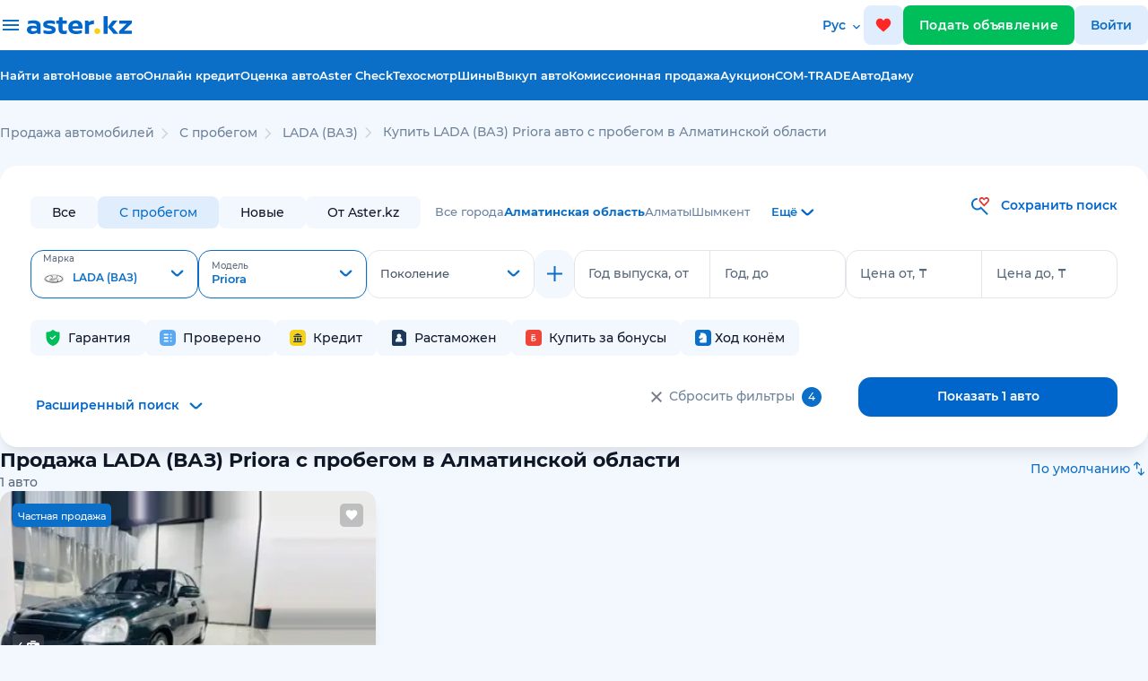

--- FILE ---
content_type: text/html;charset=UTF-8
request_url: https://aster.kz/cars/used/almatinskaya-oblasti/vaz/2170
body_size: 60591
content:
<!DOCTYPE html> <html lang="ru"> <head> <meta charset="UTF-8"> <meta content="width=device-width, user-scalable=no, initial-scale=1.0, maximum-scale=1.0, minimum-scale=1.0, viewport-fit=cover" name="viewport"> <meta name="apple-itunes-app" content="app-id=1546075383"> <meta content="ie=edge" http-equiv="X-UA-Compatible"> <meta name="facebook-domain-verification" content="orlc3h72hoipeu8qnrioakbndbsopo"/> <meta name="google-site-verification" content="RFSmkzbcsgfSmRoYpQN3j_nPsey9lUGXyfwYUoisw6M"/> <meta name="format-detection" content="telephone=no"> <title>Купить б/у LADA (ВАЗ) Priora в Алматинской области. Покупка, продажа LADA (ВАЗ) Priora с пробегом, цены - Aster.kz</title> <link rel="preload" href="/fonts/Montserrat-SemiBold.woff2" as="font" type="font/woff2" crossorigin="anonymous"> <link rel="preload" href="/fonts/Montserrat-Regular.woff2" as="font" type="font/woff2" crossorigin="anonymous"> <link rel="preload" href="/fonts/Montserrat-Medium.woff2" as="font" type="font/woff2" crossorigin="anonymous"> <link rel="preload" href="/fonts/Montserrat-Bold.woff2" as="font" type="font/woff2" crossorigin="anonymous"> <meta content="IE=edge" http-equiv="X-UA-Compatible"> <meta content="IE=edge" http-equiv="X-UA-Compatible"> <meta content="ru_RU" property="og:locale"/> <meta content="website" property="og:type"/> <meta property="og:url" content="http://aster.kz/cars/used/almatinskaya-oblasti/vaz/2170"/> <meta content="aster.kz" property="og:site_name"/> <meta content="/images/aster.png" property="og:image"/> <meta content="/images/aster.png" property="og:image:secure_url"/> <meta content="image/webp" property="og:image:type"> <meta content="450" property="og:image:width"/> <meta content="287" property="og:image:height"/> <meta content="/images/aster.png" name="twitter:image"/> <link rel="alternate" hreflang="kk" href="https://aster.kz/kk/cars/used/almatinskaya-oblasti/vaz/2170"> <link rel="alternate" hreflang="ru" href="https://aster.kz/cars/used/almatinskaya-oblasti/vaz/2170"> <link rel="canonical" href="https://aster.kz/cars/used/almatinskaya-oblasti/vaz/2170"/> <meta content="Купить б/у LADA (ВАЗ) Priora в Алматинской области. Покупка, продажа LADA (ВАЗ) Priora с пробегом, цены - Aster.kz" property="og:title"/> <meta content="Покупка, продажа LADA (ВАЗ) Priora c пробегом в Алматинской области - 1 проверенных авто с гарантией в Aster.kz" name="description"/> <meta content="Покупка, продажа LADA (ВАЗ) Priora c пробегом в Алматинской области - 1 проверенных авто с гарантией в Aster.kz" property="og:description"/> <meta content="Купить б/у LADA (ВАЗ) Priora в Алматинской области. Покупка, продажа LADA (ВАЗ) Priora с пробегом, цены - Aster.kz" name="twitter:title"/> <meta content="Покупка, продажа LADA (ВАЗ) Priora c пробегом в Алматинской области - 1 проверенных авто с гарантией в Aster.kz" name="twitter:description"/> <meta content="summary_large_image" name="twitter:card"/> <link href="/images/favicons/apple-touch-icon.png" rel="apple-touch-icon" sizes="180x180"> <link href="/images/favicons/favicon-32x32.png" rel="icon" sizes="32x32" type="image/png"> <link href="/images/favicons/favicon-16x16.png" rel="icon" sizes="16x16" type="image/png"> <link href="/images/favicons/favicon.ico" rel="icon" type="image/x-icon"> <link rel="stylesheet" href="https://fonts.googleapis.com/css2?family=Material+Symbols+Outlined:opsz,wght,FILL,GRAD@24,300,0,0"/> <link rel="stylesheet preload" href="/css/main-catalog-704.css" as="style"> <script src="https://yandex.ru/ads/system/context.js" async></script> <script async src="https://www.googletagmanager.com/gtag/js?id=G-61Q3T5GT8B"></script> <script>
      window.dataLayer = window.dataLayer || [];
      window.yaContextCb = window.yaContextCb || [];
      function gtag() { dataLayer.push(arguments); }
      gtag('js', new Date());
      gtag('config', 'G-61Q3T5GT8B');
      // gtag('config', 'UA-151189371-1', { 'send_page_view': false });
    </script> <script async src="https://pagead2.googlesyndication.com/pagead/js/adsbygoogle.js?client=ca-pub-8607639395393643" crossorigin="anonymous"></script> <script>
      function initRingostat() {
        if (typeof (ga) !== 'undefined') {
          ga('gtag_UA_151189371_1.require', 'ringostat');
          gtag('event', 'page_view');
          (function (d, s, u, e, p) {
            p = d.getElementsByTagName(s)[0], e = d.createElement(s), e.async = 1, e.src = u, p.parentNode.insertBefore(e, p);
          })(document, 'script', 'https://ringostat.com/numbers/v4/f1/f1b9a5e6be24b8f9da20699c7673d20c967ffa6e.js');
        } else {
          setTimeout(initRingostat, 200);
        }
      }
      initRingostat(); 
    </script> <script>
      (function (w, d, s, l, i) {
        w[l] = w[l] || []; w[l].push(

          { 'gtm.start': new Date().getTime(), event: 'gtm.js' }
        ); var f = d.getElementsByTagName(s)[0],
          j = d.createElement(s), dl = l != 'dataLayer' ? '&l=' + l : ''; j.async = true; j.src =
            'https://www.googletagmanager.com/gtm.js?id=' + i + dl; f.parentNode.insertBefore(j, f);
      })(window, document, 'script', 'dataLayer', 'GTM-K2WK9WV');
    </script> <meta name="format-detection" content="telephone=no"/> <link rel="canonical" href="http://aster.kz/cars/used/almatinskaya-oblasti/vaz/2170"> </head> <body> <noscript><iframe src="https://www.googletagmanager.com/ns.html?id=GTM-K2WK9WV" height="0" width="0" style="display:none;visibility:hidden"></iframe></noscript> <header class="header"> <img class="header__garlands" src="/images/garlands-1.svg" width="200" height="40" alt="garlands"> <div class="header header_mobile"> <button class="btn btn_icon" id="open-menu-drawer"> <img height="17" src="/images/svg-convert/hamburger-icon.svg" alt="hamburger-icon"/> <img class="circle-notify" style="display: none" src="/images/svg-convert/red-circle.svg" alt="red-circle"/> </button> <a class="logo" href="/"> <img alt="logo" width="106.656" height="20" src="/images/svg/logo-white.svg"/> </a> <a class="btn btn_icon favorites" href="/favorites"> <img src="/images/svg-convert/favs.svg" width="18" height="18" alt="favs"/> <span class="fav-counts" id="fav-counts"></span> </a> <a class="sell-car-btn-mobile btn_green" data-target="#post-adv-modal" data-backdrop="static" data-keyboard="false" data-toggle="modal"> <img src="/images/svg-convert/header-sell-car-plus.svg" alt="header-sell-car-plus" width="14" height="14"/> </a> <div class="menu-drawer"> <div class="overlay"></div> <div class="menu-drawer__content"> <div class="menu-drawer__header"> <a class="text-nowrap" data-target="#sign-in-modal" data-backdrop="static" data-keyboard="false" data-toggle="modal" href="#"> <img height="48" src="/images/svg/default-avatar2.svg" alt="sign-in"/> Вход / Регистрация </a> <div class="close-drawer close-menu-drawer"> <img src="/images/svg-convert/close-drawer2.svg" alt="close-drawer"/> </div> </div> <ul> <li> <a href="/cars" onclick="gaEvent('Car View', 'Click_found_auto_menu')"> <p>Найти авто</p> <svg xmlns="http://www.w3.org/2000/svg" width="24" height="25" viewBox="0 0 24 25" fill="none"> <path d="M19.6 21.5L13.3 15.2C12.8 15.6 12.225 15.9167 11.575 16.15C10.925 16.3833 10.2333 16.5 9.5 16.5C7.68333 16.5 6.14583 15.8708 4.8875 14.6125C3.62917 13.3542 3 11.8167 3 10C3 8.18333 3.62917 6.64583 4.8875 5.3875C6.14583 4.12917 7.68333 3.5 9.5 3.5C11.3167 3.5 12.8542 4.12917 14.1125 5.3875C15.3708 6.64583 16 8.18333 16 10C16 10.7333 15.8833 11.425 15.65 12.075C15.4167 12.725 15.1 13.3 14.7 13.8L21 20.1L19.6 21.5ZM9.5 14.5C10.75 14.5 11.8125 14.0625 12.6875 13.1875C13.5625 12.3125 14 11.25 14 10C14 8.75 13.5625 7.6875 12.6875 6.8125C11.8125 5.9375 10.75 5.5 9.5 5.5C8.25 5.5 7.1875 5.9375 6.3125 6.8125C5.4375 7.6875 5 8.75 5 10C5 11.25 5.4375 12.3125 6.3125 13.1875C7.1875 14.0625 8.25 14.5 9.5 14.5Z" fill="#6F839A"/> </svg> </a> </li> <li> <a href="/cars/new-auto"> <p>Новые авто</p> </a> </li> <li> <a href="/tires/used"> <p>Шины</p> </a> </li> <li> <a href="/favorites"> <p>Избранное</p> <svg xmlns="http://www.w3.org/2000/svg" width="24" height="25" viewBox="0 0 24 25" fill="none"> <g clip-path="url(#clip0_13548_73747)"> <path d="M12 21.85L10.55 20.53C5.4 15.86 2 12.78 2 9C2 5.92 4.42 3.5 7.5 3.5C9.24 3.5 10.91 4.31 12 5.59C13.09 4.31 14.76 3.5 16.5 3.5C19.58 3.5 22 5.92 22 9C22 12.78 18.6 15.86 13.45 20.54L12 21.85Z" fill="#F04438"/> </g> <defs> <clipPath id="clip0_13548_73747"> <rect width="24" height="24" fill="white" transform="translate(0 0.5)"/> </clipPath> </defs> </svg> </a> </li> <li> <a href="/cabinet/bonus">Бонусы</a> </li> <li> <a href="/cabinet/favorites?tab=savedSearches">Сохраненные поиски</a> </li> <li> <a class="creditRequests-link" href="/credit">Онлайн кредит</a> </li> <li> <a href="/car-buyback">Выкуп авто</a> </li> <li> <a href="/commission-sale">Комиссионная продажа</a> </li> <li> <a href="/auction">Аукцион</a> </li> <li> <a href="/com-trade">COM-TRADE</a> </li> <li> <a href="/autodamu">АвтоДаму</a> </li> <li class="menu-drawer__asterCheck"> <a href="/aster-check">Aster Check</a> <a href="/aster-check" class="menu-drawer__explanation">Проверить историю авто</a> </li> <li> <a href="/technical-inspection">Техосмотр</a> </li> <li><a href="/warranty-price">Оценка авто</a></li> <li style="display: none" class="mlRequests-link"> <a href="/cabinet/mlRequests">Предложения о выкупе</a> </li> </ul> <div class="languageMobile"> <a data-notranslate="true" href="/cars/used/almatinskaya-oblasti/vaz/2170" class="languageMobile__item active"> Русский </a> <a href="/kk/cars/used/almatinskaya-oblasti/vaz/2170" class="languageMobile__item"> Қазақша </a> </div> <ul class="menu-drawer__footer"> <li> <a href="/guide">Астер Гид</a> </li> <li> <a href="/career">Карьера</a> </li> <li> <a href="/contacts">Контакты</a> </li> </ul> </div> </div> </div> <div class="header header_desktop"> <div class="header__upper"> <div class="header__dropdown"> <div class="header__container header__container_dropdown aster-wrapper"> <div class="header__list-wrapper"> <div class="header__list-container"> <h3 class="header__list-title">Найти авто</h3> <ul class="header__list"> <li class="header__list-item"> <a href="/cars/used">Авто с пробегом</a> </li> <li class="header__list-item"> <a href="/cars/?thirtyDayGuarantee=true">Авто с гарантиями</a> </li> <li class="header__list-item"> <a href="/cars/new-auto">Новые авто</a> </li> <li class="header__list-item"> <a href="/cars/client-ads">Объявления от частных лиц</a> </li> </ul> </div> <div class="header__list-container"> <h3 class="header__list-title">Проверить историю авто</h3> <ul class="header__list"> <li class="header__list-item"><a href="/aster-check">Aster Check</a></li> </ul> </div> </div> <div class="header__list-wrapper"> <div class="header__list-container"> <h3 class="header__list-title">Продажа авто / выкуп</h3> <ul class="header__list"> <li class="header__list-item"> <a href="/warranty-price">Оценка авто</a> </li> <li class="header__list-item"> <a href="/commission-sale">Комиссионная продажа</a> </li> <li class="header__list-item"> <a href="/car-buyback">Выкуп авто</a> </li> <li class="header__list-item"><a href="/tradein">Trade-in</a></li> </ul> </div> <div class="header__list-container"> <h3 class="header__list-title">Разное</h3> <ul class="header__list"> <li class="header__list-item"> <a href="/tires/used">Шины</a> <a href="/tires/used"></a> </li> </ul> </div> </div> <div class="header__list-wrapper"> <div class="header__list-container"> <h3 class="header__list-title">Финансы и гарантии</h3> <ul class="header__list"> <li class="header__list-item"> <a href="/credit">Онлайн кредит</a> </li> <li class="header__list-item"> <a href="/safe-buy">Безопасная покупка</a> </li> <li class="header__list-item"> <a href="/7days">7 дней на обмен</a> </li> <li class="header__list-item"> <a href="/tech-warranty">Техническая гарантия 30 дней</a> </li> <li class="header__list-item"> <a href="/extended-warranty">Продленная гарантия</a> </li> </ul> </div> </div> </div> </div> <div class="header__container header__container_upper aster-wrapper"> <div class="header__burger-desktop"> <span class="header__burger-bar"></span> </div> <a class="logo" href="/"> <img alt="logo" width="117" height="20" src="/images/svg/logo-blue.svg"/> </a> <div class="language"> <div class="language__label"> Рус </div> <div class="language__dropdown"> <a href="/kk/cars/used/almatinskaya-oblasti/vaz/2170" class="language__item kk"> Қазақша </a> <a data-notranslate="true" href="/cars/used/almatinskaya-oblasti/vaz/2170" class="language__item ru active"> Русский </a> </div> </div> <a class="btn btn_icon favorites favorites-desktop" href="/favorites"> <img src="/images/svg-convert/favs.svg" width="18" height="18" alt="favs"/> <span class="fav-counts" id="fav-counts"></span> </a> <a href="/cabinet/post-adv" class="btn btn_green sell-car-btn" user-source="ADS"> Подать объявление </a> <a data-target="#sign-in-modal" class="btn btn_icon" id="sign-in-button" user-source="AUTH">Войти </a> </div> </div> <div class="header__lower"> <div class="header__container aster-wrapper"> <ul class="nav-list"> <li> <a href="/cars" onclick="gaEvent('Car View', 'Click_found_auto_menu')">Найти авто</a> </li> <li> <a href="/cars/new-auto" onclick="gaEvent('Car View', 'Click_found_auto_menu')">Новые авто</a> </li> <li><a href="/credit">Онлайн кредит</a></li> <li><a href="/warranty-price">Оценка авто</a></li> <li><a href="/aster-check">Aster Check</a></li> <li><a href="/technical-inspection">Техосмотр</a></li> <li> <a href="/tires/used">Шины</a> </li> <li> <a href="/car-buyback">Выкуп авто</a> </li> <li> <a href="/commission-sale">Комиссионная продажа </a> </li> <li> <a href="/auction">Аукцион </a> </li> <li> <a href="/com-trade">COM-TRADE </a> </li> <li> <a href="/autodamu">АвтоДаму </a> </li> </ul> </div> </div> </div> </header> <main class="page page_catalog"> <div class="aster-wrapper"> <section class="breadcrumbs"> <ul class="d-flex catalog-breadcrumbs" itemscope itemtype="https://schema.org/BreadcrumbList"> <li itemprop="itemListElement" itemscope itemtype="https://schema.org/ListItem"> <a itemprop="item" href="/" class="breadcrumbs__item"><span itemprop="name">Продажа автомобилей</span></a> <meta itemprop="position" content="1"/> </li> <li itemprop="itemListElement" id="catalog-breadcrumb-marka" itemscope itemtype="https://schema.org/ListItem"> <svg xmlns="http://www.w3.org/2000/svg" width="24" height="24" viewBox="0 0 24 24" fill="none"> <path d="M13.1811 11.9531L8.30078 7.02366L9.36064 5.95312L15.3008 11.9531L9.36064 17.9531L8.30078 16.8826L13.1811 11.9531Z" fill="#D0D5DD"/> </svg> <a itemprop="item" href="/cars/used" class="breadcrumbs__item"><span itemprop="name">С пробегом</span></a> <meta itemprop="position" content="iter"/> </li> <li itemprop="itemListElement" id="catalog-breadcrumb-marka" itemscope itemtype="https://schema.org/ListItem"> <svg xmlns="http://www.w3.org/2000/svg" width="24" height="24" viewBox="0 0 24 24" fill="none"> <path d="M13.1811 11.9531L8.30078 7.02366L9.36064 5.95312L15.3008 11.9531L9.36064 17.9531L8.30078 16.8826L13.1811 11.9531Z" fill="#D0D5DD"/> </svg> <a itemprop="item" href="/cars/used/vaz" class="breadcrumbs__item"><span itemprop="name">LADA (ВАЗ)</span></a> <meta itemprop="position" content="iter"/> </li> <li itemprop="itemListElement" id="catalog-breadcrumb-marka" itemscope itemtype="https://schema.org/ListItem" class="not-click"> <svg xmlns="http://www.w3.org/2000/svg" width="24" height="24" viewBox="0 0 24 24" fill="none"> <path d="M13.1811 11.9531L8.30078 7.02366L9.36064 5.95312L15.3008 11.9531L9.36064 17.9531L8.30078 16.8826L13.1811 11.9531Z" fill="#D0D5DD"/> </svg> <a itemprop="item" href="/" class="breadcrumbs__item"><span itemprop="name">Купить LADA (ВАЗ) Priora авто с пробегом в Алматинской области</span></a> <meta itemprop="position" content="iter"/> </li> </ul> </section> <form method="get" class="form-horizontal position-relative" id="filterForm"> <input type="hidden" name="creditFilter" value=""> <input type="hidden" id="car-path-type" name="carPathType" value="used"/> <div class="aster-row"> <div class="aster-col-12 aster-col-md-12 aster-col-lg-12 aster-col-xl-12 pl-0 pr-0"> <section class="catalog-filter catalog-filter_desktop"> <div class="aster-row catalog-filter__actions mt-0"> <div class="d-flex align-items-center carType-city-wrapper"> <div class="pl-0 carType d-flex align-items-center mr-3"> <div class="carType__item"> <input disabled="disabled" value="all" type="radio" id="filter-all-cars" name="car-filter"> <label for="filter-all-cars">Все</label> </div> <div class="carType__item"> <input disabled="disabled" value="used" type="radio" id="filter-pre-owned-cars" name="car-filter" checked="checked"> <label for="filter-pre-owned-cars">С пробегом</label> </div> <div class="carType__item"> <input disabled="disabled" value="new-auto" type="radio" id="filter-new-cars" name="car-filter"> <label for="filter-new-cars">Новые</label> </div> <div class="carType__item"> <input disabled="disabled" value="from-aster" type="radio" id="filter-from-aster" name="car-filter"> <label for="filter-from-aster">От Aster.kz</label> </div> </div> <div class="catalog-cities"> <div class="aster-row"> <div class="d-flex flex-row"> <ul id="catalog-cities" class="catalog-cities__values"> <li data-id="Все города" data-citycode="" class="catalog-cities__value">Все города</li> <li data-index="22" data-id="Алматинская область" data-citycode="almatinskaya-oblasti" class="catalog-cities__value catalog-cities__value--active">Алматинская область</li> <li data-index="0" data-id="Алматы" data-citycode="almaty" class="catalog-cities__value">Алматы</li> <li data-index="2" data-id="Шымкент" data-citycode="shymkent" class="catalog-cities__value">Шымкент</li> </ul> <div onclick="openCityModal()" class="catalog-cities__value--more" id="all-cities"> <span>Ещё</span> <svg xmlns="http://www.w3.org/2000/svg" width="23" height="22" viewBox="0 0 23 22" fill="none"> <path fill-rule="evenodd" clip-rule="evenodd" d="M17.76 9.5C18.2314 9.10983 18.3779 8.1828 17.9065 7.79263C17.4351 7.40246 16.6708 7.40246 16.1994 7.79263L12.1135 11.7953C11.6421 12.1855 10.8779 12.1855 10.4065 11.7953L6.3206 7.79263C5.84921 7.40246 5.08494 7.40246 4.61355 7.79263C4.14216 8.18281 4.28862 9.10983 4.76001 9.5L9.55295 13.9147C10.4957 14.6951 12.0243 14.6951 12.9671 13.9147L17.76 9.5Z" fill="#0066CC"/> </svg> </div> </div> </div> </div> </div> <div class="align-self-start"> <div id="button-savesearch" class="fw-600 f-14 savesearch text-nowrap text-aster fw-500 cursor-pointer"> <svg class="mr-2 savesearch" width="22" height="22" viewBox="0 0 22 22" fill="none" xmlns="http://www.w3.org/2000/svg"> <path d="M13.0011 12.7699L19.7697 19.6342L18.4221 21L11.6544 14.1356C10.505 15.0131 9.1054 15.4878 7.66673 15.4878C5.89861 15.4878 4.2029 14.7755 2.95264 13.5076C1.70239 12.2396 1 10.5199 1 8.72682C1 6.93369 1.70239 5.214 2.95264 3.94607C4.2029 2.67814 5.89861 1.96582 7.66673 1.96582V3.89753C5.04099 3.89753 2.90478 6.06395 2.90478 8.72682C2.90478 11.3897 5.04099 13.5561 7.66673 13.5561C8.45339 13.5536 9.22727 13.3541 9.91961 12.9753C10.6119 12.5966 11.2013 12.0502 11.6353 11.3849L13.0011 12.7699Z" fill="#0B6EC7"/> <path fill-rule="evenodd" clip-rule="evenodd" d="M17.9746 1C16.8279 1 15.6717 1.60849 15.2917 2.8274C14.9107 1.60946 13.7545 1 12.6088 1C11.844 1 11.084 1.27044 10.5621 1.81325C9.93354 2.47063 9.58203 3.35036 9.58203 4.26605C9.58203 5.18173 9.93354 6.06145 10.5621 6.71884L15.2917 11.6244L20.0212 6.71787C20.6491 6.0603 21.0001 5.18087 21.0001 4.26556C21.0001 3.35025 20.6491 2.47082 20.0212 1.81325C19.4984 1.27141 18.7393 1 17.9746 1ZM15.2917 4.94842C15.0621 4.44328 13.5831 2.93171 12.6088 2.93171C12.324 2.93171 11.9173 3.19829 11.7793 3.34027C11.1183 3.96615 11.3373 4.76008 11.924 5.36857L15.2917 8.86111L18.6593 5.36857C19.245 4.76008 19.466 3.97677 18.8431 3.39436C18.705 3.25045 18.2593 2.93171 17.9746 2.93171C16.9784 2.93171 15.5212 4.44328 15.2917 4.94842Z" fill="#E13838"/> <path class="filling" d="M12.6088 2.93171C13.5831 2.93171 15.0621 4.44328 15.2917 4.94842C15.5212 4.44328 16.9784 2.93171 17.9746 2.93171C18.2593 2.93171 18.705 3.25045 18.8431 3.39436C19.466 3.97677 19.245 4.76008 18.6593 5.36857L15.2917 8.86111L11.924 5.36857C11.3373 4.76008 11.1183 3.96615 11.7793 3.34027C11.9173 3.19829 12.324 2.93171 12.6088 2.93171Z" fill="#FFF"/> </svg> <span class="savesearch">Сохранить поиск</span> </div> </div> <div id="clones-container"> <div class="row-for-clone row-for-clone-0" rid="0"> <input type="hidden" name="catalog_filter" id="catalog_filter-0" value="vaz;2170;"/> <div class="row-for-clone__item row-for-clone__item catalog-filter__col"> <div class="aster-form-row marka-row"> <div class="aster-form-row"> <select class="input-select marka-select" name="marka" id="marka-0" rid="0"> <option value="">Марка</option> <option disabled="disabled" value="label">Популярные</option> <option data-label="Марка" value="toyota" data-logo="https://files.aster.kz/generation/images/logos/toyota.png" data-popular="true">Toyota</option> <option data-label="Марка" value="vaz" data-logo="https://files.aster.kz/generation/images/logos/vaz.png" data-popular="true" selected="selected">LADA (ВАЗ)</option> <option data-label="Марка" value="mercedes" data-logo="https://files.aster.kz/generation/images/logos/mercedes.png" data-popular="true">Mercedes-Benz</option> <option data-label="Марка" value="volkswagen" data-logo="https://files.aster.kz/generation/images/logos/volkswagen.png" data-popular="true">Volkswagen</option> <option data-label="Марка" value="hyundai" data-logo="https://files.aster.kz/generation/images/logos/hyundai.png" data-popular="true">Hyundai</option> <option data-label="Марка" value="audi" data-logo="https://files.aster.kz/generation/images/logos/audi.png" data-popular="true">Audi</option> <option data-label="Марка" value="nissan" data-logo="https://files.aster.kz/generation/images/logos/nissan.png" data-popular="true">Nissan</option> <option data-label="Марка" value="mitsubishi" data-logo="https://files.aster.kz/generation/images/logos/mitsubishi.png" data-popular="true">Mitsubishi</option> <option data-label="Марка" value="bmw" data-logo="https://files.aster.kz/generation/images/logos/bmw.png" data-popular="true">BMW</option> <option data-label="Марка" value="kia" data-logo="https://files.aster.kz/generation/images/logos/kia.png" data-popular="true">Kia</option> <option data-label="Марка" value="lexus" data-logo="https://files.aster.kz/generation/images/logos/lexus.png" data-popular="true">Lexus</option> <option data-label="Марка" value="chevrolet" data-logo="https://files.aster.kz/generation/images/logos/chevrolet.png" data-popular="true">Chevrolet</option> <option data-label="Марка" value="daewoo" data-logo="https://files.aster.kz/generation/images/logos/daewoo.png" data-popular="true">Daewoo</option> <option data-label="Марка" value="subaru" data-logo="https://files.aster.kz/generation/images/logos/subaru.png" data-popular="true">Subaru</option> <option data-label="Марка" value="renault" data-logo="https://files.aster.kz/generation/images/logos/renault.png" data-popular="true">Renault</option> <option data-label="Марка" value="skoda" data-logo="https://files.aster.kz/generation/images/logos/skoda.png" data-popular="true">Skoda</option> <option data-label="Марка" value="land-rover" data-logo="https://files.aster.kz/generation/images/logos/landrover.png" data-popular="true">Land Rover</option> <option data-label="Марка" value="zaz" data-logo="https://files.aster.kz/generation/images/logos/zaz.png" data-popular="true">ЗАЗ</option> <option data-label="Марка" value="lifan" data-logo="https://files.aster.kz/generation/images/logos/lifan.png" data-popular="true">Lifan</option> <option data-label="Марка" value="gac" data-logo="https://files.aster.kz/generation/images/logos/gac.png" data-popular="true">GAC</option> <option data-label="Марка" value="jaecoo" data-logo="https://files.aster.kz/generation/images/logos/jaecoo.jpg" data-popular="true">Jaecoo</option> <option data-label="Марка" value="omoda" data-logo="https://files.aster.kz/generation/images/logos/omoda.png" data-popular="true">OMODA</option> <option disabled="disabled" value="label">Все марки</option> <option data-label="Марка" value="toyota" data-logo="https://files.aster.kz/generation/images/logos/toyota.png">Toyota</option> <option data-label="Марка" value="vaz" data-logo="https://files.aster.kz/generation/images/logos/vaz.png" selected="selected">LADA (ВАЗ)</option> <option data-label="Марка" value="mercedes" data-logo="https://files.aster.kz/generation/images/logos/mercedes.png">Mercedes-Benz</option> <option data-label="Марка" value="volkswagen" data-logo="https://files.aster.kz/generation/images/logos/volkswagen.png">Volkswagen</option> <option data-label="Марка" value="hyundai" data-logo="https://files.aster.kz/generation/images/logos/hyundai.png">Hyundai</option> <option data-label="Марка" value="audi" data-logo="https://files.aster.kz/generation/images/logos/audi.png">Audi</option> <option data-label="Марка" value="nissan" data-logo="https://files.aster.kz/generation/images/logos/nissan.png">Nissan</option> <option data-label="Марка" value="mitsubishi" data-logo="https://files.aster.kz/generation/images/logos/mitsubishi.png">Mitsubishi</option> <option data-label="Марка" value="bmw" data-logo="https://files.aster.kz/generation/images/logos/bmw.png">BMW</option> <option data-label="Марка" value="kia" data-logo="https://files.aster.kz/generation/images/logos/kia.png">Kia</option> <option data-label="Марка" value="lexus" data-logo="https://files.aster.kz/generation/images/logos/lexus.png">Lexus</option> <option data-label="Марка" value="chevrolet" data-logo="https://files.aster.kz/generation/images/logos/chevrolet.png">Chevrolet</option> <option data-label="Марка" value="daewoo" data-logo="https://files.aster.kz/generation/images/logos/daewoo.png">Daewoo</option> <option data-label="Марка" value="subaru" data-logo="https://files.aster.kz/generation/images/logos/subaru.png">Subaru</option> <option data-label="Марка" value="renault" data-logo="https://files.aster.kz/generation/images/logos/renault.png">Renault</option> <option data-label="Марка" value="skoda" data-logo="https://files.aster.kz/generation/images/logos/skoda.png">Skoda</option> <option data-label="Марка" value="land-rover" data-logo="https://files.aster.kz/generation/images/logos/landrover.png">Land Rover</option> <option data-label="Марка" value="zaz" data-logo="https://files.aster.kz/generation/images/logos/zaz.png">ЗАЗ</option> <option data-label="Марка" value="lifan" data-logo="https://files.aster.kz/generation/images/logos/lifan.png">Lifan</option> <option data-label="Марка" value="acura" data-logo="https://files.aster.kz/generation/images/logos/acura.png">Acura</option> <option data-label="Марка" value="aito">Aito</option> <option data-label="Марка" value="avatr" data-logo="https://files.aster.kz/generation/images/logos/avatr.png">Avatr</option> <option data-label="Марка" value="baic" data-logo="https://files.aster.kz/generation/images/logos/baic.png">BAIC</option> <option data-label="Марка" value="bentley" data-logo="https://files.aster.kz/generation/images/logos/bentley.png">Bentley</option> <option data-label="Марка" value="buick" data-logo="https://files.aster.kz/generation/images/logos/buick.png">Buick</option> <option data-label="Марка" value="byd" data-logo="https://files.aster.kz/generation/images/logos/byd.png">BYD</option> <option data-label="Марка" value="cadillac" data-logo="https://files.aster.kz/generation/images/logos/cadillac.png">Cadillac</option> <option data-label="Марка" value="changan" data-logo="https://files.aster.kz/generation/images/logos/changan.png">Changan</option> <option data-label="Марка" value="chery" data-logo="https://files.aster.kz/generation/images/logos/chery.png">Chery</option> <option data-label="Марка" value="chrysler" data-logo="https://files.aster.kz/generation/images/logos/chrysler.png">Chrysler</option> <option data-label="Марка" value="citroen" data-logo="https://files.aster.kz/generation/images/logos/citroen.png">Citroen</option> <option data-label="Марка" value="dacia" data-logo="https://files.aster.kz/generation/images/logos/dacia.png">Dacia</option> <option data-label="Марка" value="daihatsu" data-logo="https://files.aster.kz/generation/images/logos/daihatsu.png">Daihatsu</option> <option data-label="Марка" value="datsun" data-logo="https://files.aster.kz/generation/images/logos/datsun.png">Datsun</option> <option data-label="Марка" value="denza">Denza</option> <option data-label="Марка" value="dodge" data-logo="https://files.aster.kz/generation/images/logos/dodge.png">Dodge</option> <option data-label="Марка" value="dongfeng" data-logo="https://files.aster.kz/generation/images/logos/dongfeng.png">DongFeng</option> <option data-label="Марка" value="dw-hower" data-logo="https://files.aster.kz/generation/images/logos/dw_hower.png">DW Hower</option> <option data-label="Марка" value="cheryexeed" data-logo="https://files.aster.kz/generation/images/logos/cheryexeed.png">EXEED</option> <option data-label="Марка" value="faw" data-logo="https://files.aster.kz/generation/images/logos/faw.png">FAW</option> <option data-label="Марка" value="fiat" data-logo="https://files.aster.kz/generation/images/logos/fiat.png">Fiat</option> <option data-label="Марка" value="ford" data-logo="https://files.aster.kz/generation/images/logos/ford.png">Ford</option> <option data-label="Марка" value="foton" data-logo="https://files.aster.kz/generation/images/logos/foton.png">Foton</option> <option data-label="Марка" value="gac" data-logo="https://files.aster.kz/generation/images/logos/gac.png">GAC</option> <option data-label="Марка" value="gac-aion" data-logo="https://files.aster.kz/generation/images/logos/aion.webp">GAC Aion</option> <option data-label="Марка" value="geely" data-logo="https://files.aster.kz/generation/images/logos/geely.png">Geely</option> <option data-label="Марка" value="genesis" data-logo="https://files.aster.kz/generation/images/logos/genesis.png">Genesis</option> <option data-label="Марка" value="gmc" data-logo="https://files.aster.kz/generation/images/logos/gmc.png">GMC</option> <option data-label="Марка" value="great-wall" data-logo="https://files.aster.kz/generation/images/logos/greatwall.png">Great Wall</option> <option data-label="Марка" value="hafei" data-logo="https://files.aster.kz/generation/images/logos/hafei.png">Hafei</option> <option data-label="Марка" value="haima" data-logo="https://files.aster.kz/generation/images/logos/haima.png">Haima</option> <option data-label="Марка" value="hanteng" data-logo="https://files.aster.kz/generation/images/logos/hanteng_autos_logo.png">Hanteng</option> <option data-label="Марка" value="haval" data-logo="https://files.aster.kz/generation/images/logos/haval.png">Haval</option> <option data-label="Марка" value="hiphi" data-logo="https://files.aster.kz/generation/images/logos/hiphi.png">HiPhi</option> <option data-label="Марка" value="honda" data-logo="https://files.aster.kz/generation/images/logos/honda.png">Honda</option> <option data-label="Марка" value="hongqi" data-logo="https://files.aster.kz/generation/images/logos/hongqi.png">Hongqi</option> <option data-label="Марка" value="hozon" data-logo="https://files.aster.kz/generation/images/logos/hozon.webp">Hozon</option> <option data-label="Марка" value="hummer" data-logo="https://files.aster.kz/generation/images/logos/hummer.png">Hummer</option> <option data-label="Марка" value="infiniti" data-logo="https://files.aster.kz/generation/images/logos/infiniti.png">Infiniti</option> <option data-label="Марка" value="iran-khodro" data-logo="https://files.aster.kz/generation/images/logos/iran_khodro.png">Iran Khodro</option> <option data-label="Марка" value="isuzu" data-logo="https://files.aster.kz/generation/images/logos/isuzu.png">Isuzu</option> <option data-label="Марка" value="iveco" data-logo="https://files.aster.kz/generation/images/logos/iveco.png">IVECO</option> <option data-label="Марка" value="jac" data-logo="https://files.aster.kz/generation/images/logos/jac.png">JAC</option> <option data-label="Марка" value="jaecoo" data-logo="https://files.aster.kz/generation/images/logos/jaecoo.jpg">Jaecoo</option> <option data-label="Марка" value="jaguar" data-logo="https://files.aster.kz/generation/images/logos/jaguar.png">Jaguar</option> <option data-label="Марка" value="jeep" data-logo="https://files.aster.kz/generation/images/logos/jeep.png">Jeep</option> <option data-label="Марка" value="jetour" data-logo="https://files.aster.kz/generation/images/logos/jetour.png">Jetour</option> <option data-label="Марка" value="jmc" data-logo="https://files.aster.kz/generation/images/logos/jmc.png">JMC</option> <option data-label="Марка" value="kaiyi" data-logo="https://files.aster.kz/generation/images/logos/kaiyi.png">Kaiyi</option> <option data-label="Марка" value="lancia" data-logo="https://files.aster.kz/generation/images/logos/lancia.png">Lancia</option> <option data-label="Марка" value="leapmotor">Leapmotor</option> <option data-label="Марка" value="lincoln" data-logo="https://files.aster.kz/generation/images/logos/lincoln.png">Lincoln</option> <option data-label="Марка" value="livan">Livan</option> <option data-label="Марка" value="lixiang" data-logo="https://files.aster.kz/generation/images/logos/lixiang.png">LiXiang</option> <option data-label="Марка" value="lynk-co">Lynk &amp; Co</option> <option data-label="Марка" value="maserati" data-logo="https://files.aster.kz/generation/images/logos/maserati.png">Maserati</option> <option data-label="Марка" value="mazda" data-logo="https://files.aster.kz/generation/images/logos/mazda.png">Mazda</option> <option data-label="Марка" value="mercury" data-logo="https://files.aster.kz/generation/images/logos/mercury.png">Mercury</option> <option data-label="Марка" value="mg" data-logo="https://files.aster.kz/generation/images/logos/mg.png">MG</option> <option data-label="Марка" value="mini" data-logo="https://files.aster.kz/generation/images/logos/mini.png">MINI</option> <option data-label="Марка" value="omoda" data-logo="https://files.aster.kz/generation/images/logos/omoda.png">OMODA</option> <option data-label="Марка" value="opel" data-logo="https://files.aster.kz/generation/images/logos/opel.png">Opel</option> <option data-label="Марка" value="peugeot" data-logo="https://files.aster.kz/generation/images/logos/peugeot.png">Peugeot</option> <option data-label="Марка" value="polestar" data-logo="https://files.aster.kz/generation/images/logos/polestar.webp">Polestar</option> <option data-label="Марка" value="pontiac" data-logo="https://files.aster.kz/generation/images/logos/pontiac.png">Pontiac</option> <option data-label="Марка" value="porsche" data-logo="https://files.aster.kz/generation/images/logos/porsche.png">Porsche</option> <option data-label="Марка" value="ram" data-logo="https://files.aster.kz/generation/images/logos/ram.webp">RAM</option> <option data-label="Марка" value="ravon" data-logo="https://files.aster.kz/generation/images/logos/ravon.png">Ravon</option> <option data-label="Марка" value="samsung" data-logo="https://files.aster.kz/generation/images/logos/samsung.png">Renault Samsung</option> <option data-label="Марка" value="roewe" data-logo="https://files.aster.kz/generation/images/logos/roewe.webp">Roewe</option> <option data-label="Марка" value="rolls-royce" data-logo="https://files.aster.kz/generation/images/logos/rolls-royce.png">Rolls-Royce</option> <option data-label="Марка" value="rover" data-logo="https://files.aster.kz/generation/images/logos/rover.png">Rover</option> <option data-label="Марка" value="saab" data-logo="https://files.aster.kz/generation/images/logos/saab.png">Saab</option> <option data-label="Марка" value="saturn" data-logo="https://files.aster.kz/generation/images/logos/saturn.png">Saturn</option> <option data-label="Марка" value="scion" data-logo="https://files.aster.kz/generation/images/logos/scion.png">Scion</option> <option data-label="Марка" value="seat" data-logo="https://files.aster.kz/generation/images/logos/seat.png">SEAT</option> <option data-label="Марка" value="shuanghuan" data-logo="https://files.aster.kz/generation/images/logos/shuanghuan.png">ShuangHuan</option> <option data-label="Марка" value="skywell" data-logo="https://files.aster.kz/generation/images/logos/skywell.webp">Skywell</option> <option data-label="Марка" value="ssang-yong" data-logo="https://files.aster.kz/generation/images/logos/ssang_yong.png">SsangYong</option> <option data-label="Марка" value="suzuki" data-logo="https://files.aster.kz/generation/images/logos/suzuki.png">Suzuki</option> <option data-label="Марка" value="tank" data-logo="https://files.aster.kz/generation/images/logos/tank.png">Tank</option> <option data-label="Марка" value="tesla" data-logo="https://files.aster.kz/generation/images/logos/tesla.png">Tesla</option> <option data-label="Марка" value="vinfast">VinFast</option> <option data-label="Марка" value="volvo" data-logo="https://files.aster.kz/generation/images/logos/volvo.png">Volvo</option> <option data-label="Марка" value="vortex" data-logo="https://files.aster.kz/generation/images/logos/vortex.png">Vortex</option> <option data-label="Марка" value="voyah" data-logo="https://files.aster.kz/generation/images/logos/voyah.png">Voyah</option> <option data-label="Марка" value="weltmeister" data-logo="https://files.aster.kz/generation/images/logos/weltmeister.webp">Weltmeister</option> <option data-label="Марка" value="willis" data-logo="https://files.aster.kz/generation/images/logos/willis.png">Willys</option> <option data-label="Марка" value="wuling" data-logo="https://files.aster.kz/generation/images/logos/wuling.png">Wuling</option> <option data-label="Марка" value="zeekr" data-logo="https://files.aster.kz/generation/images/logos/zeekr.png">Zeekr</option> <option data-label="Марка" value="gaz" data-logo="https://files.aster.kz/generation/images/logos/gaz.png">ГАЗ</option> <option data-label="Марка" value="moscvich" data-logo="https://files.aster.kz/generation/images/logos/moscvich.png">Москвич</option> <option data-label="Марка" value="uaz" data-logo="https://files.aster.kz/generation/images/logos/uaz.png">УАЗ</option> </select> </div> <div class="aster-form-row"> <select class="input-select" name="model" id="model-0" rid="0" disabled> <option value="">Модель</option> <option data-label="Модель" disabled="true" value="label">Популярные</option> <option data-popular="true" data-label="Модель" value="2106">2106</option> <option data-popular="true" data-label="Модель" value="2107">2107</option> <option data-popular="true" data-label="Модель" value="2109">2109</option> <option data-popular="true" data-label="Модель" value="21099">21099</option> <option data-popular="true" data-label="Модель" value="2110">2110</option> <option data-popular="true" data-label="Модель" value="2112">2112</option> <option data-popular="true" data-label="Модель" value="2114">2114</option> <option data-popular="true" data-label="Модель" value="2115">2115</option> <option data-popular="true" data-label="Модель" value="2121">2121 (4x4)</option> <option data-popular="true" data-label="Модель" value="granta">Granta</option> <option data-popular="true" data-label="Модель" value="largus">Largus</option> <option data-popular="true" data-label="Модель" value="2170" selected="selected">Priora</option> <option data-popular="true" data-label="Модель" value="vesta">Vesta</option> <option data-label="Модель" disabled="true" value="label">Все</option> <option data-label="Модель" value="1111">1111 Ока</option> <option data-label="Модель" value="2102">2102</option> <option data-label="Модель" value="2104">2104</option> <option data-label="Модель" value="2105">2105</option> <option data-label="Модель" value="2106">2106</option> <option data-label="Модель" value="2107">2107</option> <option data-label="Модель" value="2108">2108</option> <option data-label="Модель" value="2109">2109</option> <option data-label="Модель" value="21099">21099</option> <option data-label="Модель" value="2110">2110</option> <option data-label="Модель" value="2111">2111</option> <option data-label="Модель" value="2112">2112</option> <option data-label="Модель" value="2113">2113</option> <option data-label="Модель" value="2114">2114</option> <option data-label="Модель" value="2115">2115</option> <option data-label="Модель" value="2121">2121 (4x4)</option> <option data-label="Модель" value="2131-4x4">2131 (4x4)</option> <option data-label="Модель" value="2329">2329</option> <option data-label="Модель" value="granta">Granta</option> <option data-label="Модель" value="kalina">Kalina</option> <option data-label="Модель" value="largus">Largus</option> <option data-label="Модель" value="largus-cross">Largus Cross</option> <option data-label="Модель" value="niva">Niva</option> <option data-label="Модель" value="niva-legend">Niva Legend</option> <option data-label="Модель" value="2170" selected="selected">Priora</option> <option data-label="Модель" value="vesta">Vesta</option> <option data-label="Модель" value="vesta-cross">Vesta Cross</option> <option data-label="Модель" value="xray">XRAY</option> <option data-label="Модель" value="xray-cross">XRAY Cross</option> </select> </div> <div class="aster-form-row"> <select class="input-select generation-select" name="generation" id="generation-0" rid="0" disabled> <option value="">Поколение</option> <option data-label="Поколение" value="6034" imgSmall="/9j/4AAQSkZJRgABAQEAAQABAAD/2wBDAAUDBAQEAwUEBAQFBQUGBwwIBwcHBw8LCwkMEQ8SEhEPERETFhwXExQaFRERGCEYGh0dHx8fExciJCIeJBweHx7/2wBDAQUFBQcGBw4ICA4eFBEUHh4eHh4eHh4eHh4eHh4eHh4eHh4eHh4eHh4eHh4eHh4eHh4eHh4eHh4eHh4eHh4eHh7/wAARCACHALQDASIAAhEBAxEB/8QAHAAAAAcBAQAAAAAAAAAAAAAAAAIDBAUGBwEI/8QAPxAAAQMDAgQDBgMGBAYDAAAAAQIDBAAFERIhBjFBUQcTYRQicYGRoTKxwRUjJEJSchYzQ6IIYpLR4fCCssL/xAAZAQEBAQEBAQAAAAAAAAAAAAAAAQIDBAX/xAAkEQACAgIBBQEBAAMAAAAAAAAAAQIRAyESBBMiMUFRFDJhof/aAAwDAQACEQMRAD8A9CUK5QrscgUKFCgoFCuZoUFHa4TVb8QeLInCVicnPBDskpPs7Cl6fMIxnfoBnc1UOM/ExxuzRZXD7D5cL2mQVx8pRgAlOSQCcnGBzG/KsSyRj7Kotl+vt/tdkLH7UkiMh9WlC1fh1dj2/wDFVriTxJtlm4hcsyorrrrDgS+vWABkA7dzvWW8RzuIuOHk37S1DtEZnQ6tSvNDTmj3igdM4B9M86zqTc0mcXUTVSk6j/mfz8uY3O/LnjavHl6idXD0aUEeh7T4qxJFwMe4QFRGfPUjziokIRgkE+uw+OatU3iu1RrK1evMU7b1OBDjreCWidhqTz3O3pkV5eflrfSH4jbiWVI99lxJyEjG4O2rJ5dqVbuTrDPsy5ziyUJUtKVhSdxnCgcDIG1c11WSOnsvBHp628V2K4y0RIk9Dj61FIQBvqHT/[base64]/KneYpbpkAYWopKc9yevfI51DtKePmoKNDucqSCSCK+c5W+X06GrgM3JMybY7mUQ30LZXGWpQVkgAjJ/zQRzOBnsKr0tlcS3lqLEcfLElxsOpb1asJQoAnsd99/lmm9leZS9aURPObypKJJaWpSSTke8k7JIyfsRmrjcIFvj2ldpdewY08yXdKiHFZB2z0GPex0yK5zaq2jcY2UV68wWrb7O1IdkAKDrgWvKGyoAHSkjI3x86hW5iJBdQVIDm5TqOB3zk9cVJ3Thpt67LkxXW2SBq0qGxPMA9O1RVytKoYQuVhok5KkJ/GSOuNu9RShL7sjTRofhBFZHH1qlKupjtJAK0BZyvn7npk423zXqPXnc5z1zXjHhG9rst/jyYaGVu5w2p4FaUZ2Cxz5c+9envD0cRphypfEjiFF0oLK/NKiUgEbpGwyTnuc716ulm1qjm0W4rIznftRtQwDzz2pFSveAwcc80ZSwMEjOcjavXyFCgVUJx3Lfg8KzZ0aUuK7HSHEuJGdwRsfQ9alzuAc5OOQPL/wBFR/EsdiZYpkaTpKFtKHvEgE425evSpLcWgvZi/wDiS+yrtGciSZr0kkpYG4CdW+FdBvyB6Y6Vq/CXFUe8qVFe0NTGxpWkH3SoDCgD13zyry/7W81cJzbMqUWWypKW32yVcvwqTzG+al7VxApqGW4CFNTCch3URgjY49DnrXyVOeCVrf6dKUvZ6jnXOBBYcfly2WW2wCsqUNs8tqZscS2Z62OXETmxHbSFLUeaUnkcc6873i8zXLa2p5WvXhJQc6AoDlz6j4Col65PSHEp89TC0JSklpWE5x1/XpXZdc5bSL20jWX/ABOmNyHW0PsvNoWoIcbaBC052O1Csnj3GKpKi44WVhRBTgfXpQrh3cn6xo9c5ptJmsx3UIdOkKzhXTOM4pvdLkxBaK3iQOW36VnXFd7VCuTLkmUDGUpLrTi0pSspGc7jnjb619SeTickjVErCk5ByDyrua8+SPEviF+6R5LC/JZGfLSnAbWD3HXHf1rS7FxiibbWZL0hlKik60I/ECD7xI7dMc6xDqITdDiXgn515x/4ieNLXeZdvt0J8OtQnnRISUkFS8gY+GAfnmvQVvlplRWpCDsrcZ6+tebvEjh6K3cLotcZphuA+pceOygay2penWtRyTvvjseW9ay7iEjO5At4jRm4jclTjoUFtOpJCDkEFPb19QeecCIU6fbH0sEMb7JUrffpnqMip+6XCW8w81DeQvQ0lI0jK/LA/ArAwCM9edRlus9zvtwZiw4Lkh+QogNpGFBI/mJPIDqTsK8r8nRp0hewCTCmufxSS482NRQTqB/X/v8AOtQvEV5yQ4mTMiNqW20tx119CMrTsoAZyCeZ59RROH+DLZwxGSJkhu43cErGd2Yx7JH8ytuZ+QHOlrohmMmW4/jSGyULGN/ex0r1R6RNebOP9SWoorz8RCVHPElkYSoZXhxazq9MJ5VDS7VBnS3kyeLbewyF4SQ0tzzAQMkbjAz0I6ZpKR/EyFrbKlLznBOyU9qMsspYHnttBfxxt+VdF0uKHwj6iTLj4WO8J8IX39oyuJINzQEkIbMMoKFf1AlR3wSOXU1fuJuO7HeGGUW7iCPBLatQUtpR97vkKGPhXny6JZDjIabRpWDnIBzTRmO29ODKWUIS17zigN89q2oQSpIsZtnqW3eInD0S1sMy7y1JfSjS4+U4C/XY/[base64]/jI2977daqMluTGf82QVqSlISktoxkZ21YpzDlyLtn2l5QlNnQ4F4/F/zY68sKGxyOR5oOS5ceS4lpouEHQTzwfzNfIzY5QnTR6YtNaJKKwtTLjT7LhU/ghSz+D1APpsQe9R9ztk2KXFlorjoSA2GzqUO/[base64]/Sq3MuUl8BzKSsZUojB9cCvX3ZSVmJeJOIlP+YVylK0knnz37d+dSFsuiUaGmGkqCjhRVnUkD7d+dQFqg3u9gMwbZNloOSCy0SkHnnUdvvVwtXhpxK6hPtht1tQfxefI1rP/AMWwfzrKwzltInJGocJ8S2y329yY68p9xS9DqnZHuIJAA2zjfHTkMVkvHSW2uJJCXtU5Li/MDqzkKUdzpUD7yRkj5VcYPhxamUYnX6Q8SMKSw0EJP/UT+VTMbhzgyIhKVxFS1Jzhcp4ukZ54GyR9K9X82bIkmqM9yKMztNtgXKa3bLM9FjPIWhUl+W5pbZbwSQkEgrPIAb5OeQGavbKrTwzalwrHpQhQAkTnSPMfI9eg54A2HTvR1cL8EB1xYstvSVKykojoSQMcicHO+d/Wm104d4XkxkxlNNFoKGW3EhSQn0HQ17cfTKC0tnDJ5/dFXn8T29mQFJucbUg4B1hR7464qEv97YnNoaZmtPuOKJcCFg43yB9c/SrFN4J4TyfJjwk9N2lDb5KFMFcA8L41Jhtg55oU6n/[base64]/uBp4BcXXi9Ou7ktzTpClRmkED4pSM/OpsONkvwvLTFmqbWvDe6eeOW4+1L3OU8ue4pl1fl5wnSvbl6VAtAB59tSn0uoI1a29HTmnI3+9Lpb7yJHyWB+QpRlwt2O7pCfhNNXiO80p1A/[base64]/lZ3U71RDuNeWEezpfeaUkKSoJH0PrQqxSuFb46W1rss9Z8sDGj8GNsfr86FeBX9X/DaqvZYm0cQY0p4a4XCTtvDGB9qc8WQ5cKTbbJbbDaXLlJjqkPmNbkZCc4ylJHLnv1271Wnp77N/acXdpTNubSVOtyJBX5hA/CO/wAMY2qP8bOIGfEGbKXbXY8OQ20w3EXKcCAUpKi4A4kaUknQN8AhJ3r7mGSlUktHncf1ltd/xsy0GY3Dt20gbrLBP5cvgKg7lI42YQVLsF4J7+yrx9hWKt2nim0ymnLwm/x4GDmRFcW63nHu++2SMZxnBzipe/8AEt3YmD/A1+43SwCoYVIkkFOwSeedR94kchsBnevT3v8ARjgXGVf+IWyRJiTGyOi2VJx9RTJfFFy5EqB7dah7TxJ40vONBu9cQpSs++9cMpZbT/UtbowB/wC4NW+NJvHGN6tPCb1+VMTIdHtM5yKwwgqAKioK0ApTgHSlR1K/EQNk1e8OAytd1udwfSyhbq3F7JaZbLjis9gP1q/wuA+Llxg8/aFxs4ANwlBs5JwMpTyye9bhwNwhw/w7Z49vtsCColsLedQkOOrXgaiVgk5G+DnHary5GbXbmENSHfIz5i/N1ObHfGCDnpttXF9S/h0WL9PGHE7HFlgu8iz3CE1bpMdWlY2PTIII5gg5BzVdlPS3Sfark4v0CsCtQ8fr3Gu3iFNUysFuM2iMCeZ0Dcn5k/SszSUvulDSgSOeOla7rZnhQwKWBvgqPcpJNFK+gQuoni/imDaHTDjoMuUnZYB91B7Z71VmeO5Ie/iIbfl53CSQRUciqJfFrIG6QM91AU2UWg6H3G2ErAx5hOSPtUJE4yusUPqtMgxkymi2spCVFTZ6bjb4jFQbr8h1ISpZ0gAYCqxyNUXN65w2Rlcpr4JBUaaucQwUjZx5XwaH6mqoFLDegaR86T8s/wBf2qchSLDHuVpTLdlaX/PAK0qcOdSuWBzxsTz22pZzihpP4I6yc4wXP+wqseUM7q+1dDaDvqVSxRPO8VP/AMkVvB/[base64]/[base64]/qkNKBBTIhtK5jB3CQR8jW/L9FIn7/CNovMu3TpyJjkVQHngYCgUpUDgk4/Fjn0qW4bhQ7rL9puj6nGWsFGXMDPp2+VY1fOJrxerzIukx9KpUlQU5pRsTgDqSeQHWniLvKQ2lIfUAkbb7CtqTMuJ6NZVwHbGw68GspGwD6yfoDUPxJx/amoakWiE+yc4CiVJz65JrJrHxNxPIeTFY4lVCZyApROMDvkCrL4sWqPZ7fZZLHHaeI3Z0QPPNYVqjqOPdOT8diARj1rlLKuXE6RxSrkVu83mRNfUtSwgE5wn9e9M4Nx9gYly9ZU75ehlOeaycA/LnUMt8k7mgw4HpjLRPuoys/HpWzJO8NcN3C5mQuHH89xhsvy5C9kNJAJJJ+APLfakuM+F58AJbuEZCFuJCmH2zlKsjUBn1BzvWzcA8Pqi2a1Pw7ohxM+3Osz7a2oFxxb6gEkp/sxueQTtzpvxxYYT1rvRkT2TMUwk2+InJcaZYRlPmDkFYSojlsfkM0Dz3ZHlIacZV/KcjPTuKf8Am7UxKC3OlFIO6tseu9D3+qT8zVA8L3rXPP8AWmgJB/kHxNGSpR/1EfKgHHnfGgHj2NIobdcUEo1rUeQQ2STUjHsF9kf5NpuC/XySPzoBr5p7Gr94e8OvT/bXXopUYzOEqyFJYecbUpDihuCEgDI6Z9Kod4t9wsjzKLpDfjLdTrbS4R7wB9K1L/h+eguzX13C4vNKS4lSGEZ/fKWMaj/ZpKt6EY18duFosKOi5RIzcbdLbraBgKUEAhzHZRC8csjFUy2okXCTFiMoK3ndCBgZJJAH1rYPFt9F18PiqLCD8mfPbTCcaypcltLS1qOnmCCsA/EVIeHXDtssloiSzDIuj0dBfde3WhRSMoA/lHTA+dRuiv0i9QliJCYittNaGGktpyVckgD+r0oUyD4Pb70KxRLZEPTmkjGv75qJS5Z4pcUzBhtF06nChlI1nudt6VmWl1wnSvGOW9QNy4fuq8qQsYPKraKZT4sWcw+IX7tb0kQZatZ8sYDTh/EnA5AncfGqezOebQUKUpWTkKycitdu/DN/cQpKlLUk7EA8/jVTmcETW1HVCUD/AG1eSBW7MJNynojhzQzn964r+RPU/HsKmJlodhyi5b7gw63zSV4SofEHIpNzhqczkJZcT8AabuWecnmhz6GryQDvuXYElyaSf+V0D8qZLU6SS4sE9SVZNHXa5f8AQr6Ukq2zB/[base64]/elKfiDUtF8NG8/vHwds7Cs8gZGjzQdk/anDTk1P4Mj4JraY3h1bkp1HWsDnT1rhKwRhqWGcjotYqcwYozIu4PuOPA+hNPWZnEY/AZSvgTW0M2yxtY8mKlxfQNsKX+Qp40wyhX7qzSD/c2lA/3KBpyYMGvDN/uTLYkQpjqmiSg+WTjPP9KecEz+IOHbqiZFt00OJBQpKoqlJWk80kY3FbmWLmofuYMRj1deKvskfrSrMa64HnTIY5/5TCs/dVXkwVKFO4mv95j3ebA9kbiNFuIwGPKQ2DzKU/qdz8hVwiKnEJ8xIzjpSiIDukBct9XqAlP5DNGNtbVlCi86COS3VEH5ZqWBQSSkYURn4ihXW7dHQgJTCZAA2wkUKAl9KcfgA+JzRNKd8JyM/Smrl0t6SMvtAjo2vP2FEN1YWj921IdOf9Nhf6ilAdqbaPNI70m5HQoDLY+lJibIWjCLdKz0KtKQfqqkVuXNSSpuGwk9A5JGT/0pNKAoYEdQ9+Okj+3/AL0guz21ZJUw0n4oxSyUXUpBW5FRnolKl4+pH5UmqJLUcuXB8DPJtCEfcg1OKA3/AGDa15CYbSs9NNEcslpa3VDjoxz1JA/On6rSytP79+W6cclylY+gIFFj2i2tEuJt8YnopaMn6nNKBEutcNsnBXBCsckkKP0GTSSTZnCoMWp6Vv8AyQFEfVQA+9WZlttAHksoR/Zt9hSio6lJ1hJwOZHI04grkWGwpWWOGgwSdlONspP0BJp6GZpxpajNjpnUr7AAVLFpSk5CiRn6UoGFhG51DPOlAhhEmKGXJiE52y0wBj4ZJootgU2Q5JmOBPXz9I/2gVOezgKGVHH1rrTKMnI68hVoEIm1wio/w4c76lqX/wDYml2YTDCAGY7TeTySgJ/KpchI38sZPZNcGQPcAQem2aUCPRGOCpWT6Zo4hlOSSQTy6U8bQo5K1AH7/aj6QUkeZlXqKUBn7I37uvfsO1GEVCc88q2Pu07ATgpLiiBuaIUowkpGd/jmgCBlCSMNpJScHFdS2MZwT+lHSpQScpIHTAxmuYISBg/LfFAdTgjmB/[base64]//2Q==" years=",2013 - 2018">Priora, I Рестайлинг</option> <option data-label="Поколение" value="6033" imgSmall="/9j/4AAQSkZJRgABAQEAAQABAAD/2wBDAAUDBAQEAwUEBAQFBQUGBwwIBwcHBw8LCwkMEQ8SEhEPERETFhwXExQaFRERGCEYGh0dHx8fExciJCIeJBweHx7/2wBDAQUFBQcGBw4ICA4eFBEUHh4eHh4eHh4eHh4eHh4eHh4eHh4eHh4eHh4eHh4eHh4eHh4eHh4eHh4eHh4eHh4eHh7/wAARCACHALQDASIAAhEBAxEB/8QAHQABAAEFAQEBAAAAAAAAAAAAAAYDBAUHCAECCf/EAEMQAAEDAwEFBQUEBwUJAAAAAAECAwQABREGBxIhMUETIlFhkQgycYGxFCNCoRUWQ1JiwdEkM3KCohdERVNUdISS8f/EABcBAQEBAQAAAAAAAAAAAAAAAAABAgP/xAAeEQEBAQADAAIDAAAAAAAAAAAAARECEiEDURMxQf/aAAwDAQACEQMRAD8A7LpSlApSlApSlApSlApSlApSlApSlApSlApSlApSlApSlApSlApSlApSlApSlApSlApShIHM0ClWEq9WiLkSLnDbI5hTyc+masHNY6ab53VpX+BKlfQUGepUZXrrTaeUx1Xwjr/pXx+vmnv+bJP/AIyv6UEppUZRrrTyv94kJ+MZf9Krt6y04v8A4hj4srH8qDP0rFx9Q2Z/HZ3Bk58cj6isgy+y8MsvNuDxSoGgqUpSgUpSgUpSgUr5Sa+qBSlKBSlKBSsFrfV1g0XZhdtRT0w4pcDSVFJO8sgnHDyBOeXCteI2us66goi7M1uKLiSZt2lxVJatyckYCFf3jxAylHugEKVwwkktxL9da4Zsjxs9ojoud/W32iY2/utRkHk7IXx7NHgOKl8kg8SNV3676gkROzuepZcp0kqWppCWW8nohsDgkchkk+JJq5liDZIbkSGp1ZcWXZD76996S6ebrqzxUo+gGAMAAVr3Wd7LEF1aV99XdT8TVcOXyW3xhLxergq5KiQ7tcVYON4PkcevKo47qC4rlBtN/[base64]/3hEmGsx3i3MWjfz3kLIB5kHBPiDVO56m1DZfv7XrK4okNni3ImFST5Hezj49Dg8eIqCbPrzNuF4lQHAI65sZYQUE++nvIPHrxVUX/[base64]/sm1bqR8hgVjVaQYZHaSXgs9VOLzQYj2i7oraPaYmnNONwRHafD702bJUyrgCNxtISeYPFSuXQdasdMu6nslij2G2WvSLNujAo/slxc3wrqVBSTlXjk5qR/oy3s8O2QAP3cVRWi2MZ3S2MnJ5cT41YzZL+2v8AVrG0N5zNui2l5JHEqnhGD8Nw1r68WDanJUBKscB9APJu6I/LIFbzmSbYtstuBpxBwSlQBBwcj8wKoKuTTiilpJcP8IzRJwn056d03rhKlKd0tMSTz7GUysY+SxVsvTeowodpp28IP/b5HqkmuiXZKR/e9k3noo5PoKuolvlyW+3RHDLB/bPYbT8s8TTTrHMS7fLjrzJiT4yvF2M4n88VL9HWtF5mW+zJVuomyUplOgYDbCe84T/lBreDrUNjuqlOyVfut5Qj+pqluuraUzDYRHSr9xODnxpqfjaF9oTUN0vusXIlttcl4NvBmKylo4CQnhgY4nkOHQVAbdoraspYcYtN2j9QVHswP/[base64]/wARz9aauMfp5t633ePMhOkSGnApOFZz5HyPKuiojyZMVqQj3XEBQ+YrSNsW2zKbV3UgGtu6QdL+n47hBHFYTn90LUB+WKi55rLUpSiFW11liDb3pRAJbTkAnGTyH51c1r/bZqVNjssaGjc7ec4pI3s4SgDCjwIOe8MUGnrzra6r1O6m6SDaTKCA4p6QGu1bQtwBWT7gI4BPDoccaz1x2kXd9oMWd2yssJG6hLEtCuHTrWotrsWbqjSb1siohpdDe6yrtVkK+8SrCiocORxxNc9ytDaygqOLJKWB+KOUuD/STVT12Iu9a2nulLHayFkZ3WXEqJ+QNYi5o1spfaTbfdhjllleB+Vc3iIzA00XHDfo1zAP3RjykLSQjhhQ7hyv4AJHjWAha519bcCLqnUMXd6JmPJHpmph66YemXVs4e7ds/xpI+tUDNlkZU8UpAyVE8APE1pjSm03a/[base64]/SChOkxXFwZBfDz47MKJCW0oTgHeVvA5B4DKeXO4zqT2lNvt6A5DjNvPYz9pkkKPxAPD1zXs2S/Jc7STKW4eQxk+nID5VnI1rsUaG0hEtCktoSjIOeQA6VHNf3Wz6atT97nvFFvitbxCRhby+QbRnmonA8ufSsNvtLiGxlDG/jnk5PoKlcW2tN2YXJbr0jeA3WI+60Tx8TxGOtcT6v2vbSLxNW/Auz9mhJVlmFbVltKE/[base64]/U5/[base64]/KoFqf2atpVqjFi2wxI3HN9LzZKVnpzbz0+FQNiw7W4Cim3T7hJCCRuxLqh7BHDG6Vk/LFZsa10HHaYcZUtURkYOBuFSfoatpceHukqjrHweUfrmtGK1Ntns4xLYu4QP+ptQWPUI/nVI7Y9aRsomRLY5jge1iLbP5KFTDY3ULGp1J3wypJ/Cd1X0NY2fbJERKxHtEd0HniNnNa1g7aZ8hxLcjT1nyTjKXXEjlnxNXLO2OGsvJlaZYQppJUQmdgq4gYGUc+OfkauHiRdlc1yAhWnIrKc8V/YwMeorY2g4Fnth+2PQmnpXNIW2ndT8gKh+zvUUTVsWVLYsUiCwwQEvuOhaHFHmlJAHEDifjUnTJDQ3QcUt/[base64]/0dElKbSt1hKwTkKPFKRu5/8Atcm6jvM627Rrlc4LqWJT8dgvL7MFSXFsNleM8ASedbrHGuiGn1YJ7qQST3lZPoP61ZTtTWS3Eibd2G1DmhLiUn0GVVz6/e71dcIk3CY8nlulwhPoMCry3QRgFbWfLHOo024raZY/tPYWu3zLnIJwlLLBUon/[base64]/[base64]/W7R3Z99lyQOG5ISlwf6gTXZlz2NNuEkBJ+VRm57Em1Z34qVj4ZoOYjqmc4cyINnkHn95b28/kBV3E1giOoK/VPTC1894wADW7rhsOjccQlp805FYGZsRCclH2lHyzUw1CDtVvHZJaFrt6G0jCUN7yUgeQHAVavbSbsv3YMNJ+Kj/Opa/sYlg4aee/zN1Q/2IX53gy4g/4kkUyGtc6h11qC4Q5VucMZpl9spPZtYUU+GSfiKlmwCNbLveLfcHHgbvYm3BGhlYSZaVEqTukkDeSSvu9QoeBrOK9nbVsxIAfiNqHuqJPCq1s9lvXH2gPC/wBriceJQlxR+lWJfUrvV/1GjT15kbSBFt9qdWVsQo/B1YGAmOFnHaEgd5YylIzk9K1hpfSd41W+/[base64]/3SfSibKyDwbT6Vnd2vQkUGIbtTSfwD0q5Rb2x+GshilBaoiIH4RVVLKR0qrSg8CQK9pSgUpSgUpSgUpSgUpSgUpSgUpSgUpSgUpSgUpSgUpSgUpSgUpSgUpSgUpSgUpSgUpSg//9k=" years=",2007 - 2013">Priora, I</option> </select> </div> </div> <div class="addRemoveRowBtns d-flex align-items-center align-self-start"> <a href="#" style=" display: none" class="btn btn_icon btn_icon btn_danger deleteRowBtn flex-row justify-content-center align-items-center" rid="0"> <img class="d-flex" src="/images/svg-convert/delete-row.svg" alt="delete-row"/> </a> <a href="#" class="btn btn_icon addRowBtn" rid="0" style="display: none;" disabled="${filterSize>= 5}"> <img width="17" height="17" src="/images/svg-convert/mini-plus.svg" alt="mini-plus"/> </a> </div> </div> <div class="row-for-clone__item"> <div class="pairOfInputs"> <div class="input-with-transition"> <input maxlength="4" class="form-control" id="yearFrom" name="yearFrom" value="" type="text"> <label for="yearFrom">Год выпуска, от</label> </div> <div class="input-with-transition"> <input maxlength="4" class="form-control" id="yearTo" name="yearTo" value="" type="text"> <label for="yearTo">Год, до</label> </div> </div> <div class="pairOfInputs"> <div class="input-with-transition catalog-filter__col"> <input maxlength="11" class="form-control" id="priceFrom" name="priceFrom" value="" type="text"> <label for="priceFrom">Цена от, ₸</label> </div> <div class="input-with-transition"> <input maxlength="11" class="form-control" id="priceTo" name="priceTo" value="" type="text"> <label for="priceTo">Цена до, ₸</label> </div> </div> </div> </div> <div class="row-for-clone row-for-clone-1 hidden" rid="1"> <input type="hidden" name="catalog_filter" id="catalog_filter-1" value=""/> <div class="row-for-clone__item row-for-clone__item catalog-filter__col"> <div class="aster-form-row marka-row"> <div class="aster-form-row"> <select class="input-select marka-select" name="marka" id="marka-1" rid="1"> <option value="">Марка</option> <option disabled="disabled" value="label">Популярные</option> <option data-label="Марка" value="toyota" data-logo="https://files.aster.kz/generation/images/logos/toyota.png" data-popular="true">Toyota</option> <option data-label="Марка" value="vaz" data-logo="https://files.aster.kz/generation/images/logos/vaz.png" data-popular="true">LADA (ВАЗ)</option> <option data-label="Марка" value="mercedes" data-logo="https://files.aster.kz/generation/images/logos/mercedes.png" data-popular="true">Mercedes-Benz</option> <option data-label="Марка" value="volkswagen" data-logo="https://files.aster.kz/generation/images/logos/volkswagen.png" data-popular="true">Volkswagen</option> <option data-label="Марка" value="hyundai" data-logo="https://files.aster.kz/generation/images/logos/hyundai.png" data-popular="true">Hyundai</option> <option data-label="Марка" value="audi" data-logo="https://files.aster.kz/generation/images/logos/audi.png" data-popular="true">Audi</option> <option data-label="Марка" value="nissan" data-logo="https://files.aster.kz/generation/images/logos/nissan.png" data-popular="true">Nissan</option> <option data-label="Марка" value="mitsubishi" data-logo="https://files.aster.kz/generation/images/logos/mitsubishi.png" data-popular="true">Mitsubishi</option> <option data-label="Марка" value="bmw" data-logo="https://files.aster.kz/generation/images/logos/bmw.png" data-popular="true">BMW</option> <option data-label="Марка" value="kia" data-logo="https://files.aster.kz/generation/images/logos/kia.png" data-popular="true">Kia</option> <option data-label="Марка" value="lexus" data-logo="https://files.aster.kz/generation/images/logos/lexus.png" data-popular="true">Lexus</option> <option data-label="Марка" value="chevrolet" data-logo="https://files.aster.kz/generation/images/logos/chevrolet.png" data-popular="true">Chevrolet</option> <option data-label="Марка" value="daewoo" data-logo="https://files.aster.kz/generation/images/logos/daewoo.png" data-popular="true">Daewoo</option> <option data-label="Марка" value="subaru" data-logo="https://files.aster.kz/generation/images/logos/subaru.png" data-popular="true">Subaru</option> <option data-label="Марка" value="renault" data-logo="https://files.aster.kz/generation/images/logos/renault.png" data-popular="true">Renault</option> <option data-label="Марка" value="skoda" data-logo="https://files.aster.kz/generation/images/logos/skoda.png" data-popular="true">Skoda</option> <option data-label="Марка" value="land-rover" data-logo="https://files.aster.kz/generation/images/logos/landrover.png" data-popular="true">Land Rover</option> <option data-label="Марка" value="zaz" data-logo="https://files.aster.kz/generation/images/logos/zaz.png" data-popular="true">ЗАЗ</option> <option data-label="Марка" value="lifan" data-logo="https://files.aster.kz/generation/images/logos/lifan.png" data-popular="true">Lifan</option> <option data-label="Марка" value="gac" data-logo="https://files.aster.kz/generation/images/logos/gac.png" data-popular="true">GAC</option> <option data-label="Марка" value="jaecoo" data-logo="https://files.aster.kz/generation/images/logos/jaecoo.jpg" data-popular="true">Jaecoo</option> <option data-label="Марка" value="omoda" data-logo="https://files.aster.kz/generation/images/logos/omoda.png" data-popular="true">OMODA</option> <option disabled="disabled" value="label">Все марки</option> <option data-label="Марка" value="toyota" data-logo="https://files.aster.kz/generation/images/logos/toyota.png">Toyota</option> <option data-label="Марка" value="vaz" data-logo="https://files.aster.kz/generation/images/logos/vaz.png">LADA (ВАЗ)</option> <option data-label="Марка" value="mercedes" data-logo="https://files.aster.kz/generation/images/logos/mercedes.png">Mercedes-Benz</option> <option data-label="Марка" value="volkswagen" data-logo="https://files.aster.kz/generation/images/logos/volkswagen.png">Volkswagen</option> <option data-label="Марка" value="hyundai" data-logo="https://files.aster.kz/generation/images/logos/hyundai.png">Hyundai</option> <option data-label="Марка" value="audi" data-logo="https://files.aster.kz/generation/images/logos/audi.png">Audi</option> <option data-label="Марка" value="nissan" data-logo="https://files.aster.kz/generation/images/logos/nissan.png">Nissan</option> <option data-label="Марка" value="mitsubishi" data-logo="https://files.aster.kz/generation/images/logos/mitsubishi.png">Mitsubishi</option> <option data-label="Марка" value="bmw" data-logo="https://files.aster.kz/generation/images/logos/bmw.png">BMW</option> <option data-label="Марка" value="kia" data-logo="https://files.aster.kz/generation/images/logos/kia.png">Kia</option> <option data-label="Марка" value="lexus" data-logo="https://files.aster.kz/generation/images/logos/lexus.png">Lexus</option> <option data-label="Марка" value="chevrolet" data-logo="https://files.aster.kz/generation/images/logos/chevrolet.png">Chevrolet</option> <option data-label="Марка" value="daewoo" data-logo="https://files.aster.kz/generation/images/logos/daewoo.png">Daewoo</option> <option data-label="Марка" value="subaru" data-logo="https://files.aster.kz/generation/images/logos/subaru.png">Subaru</option> <option data-label="Марка" value="renault" data-logo="https://files.aster.kz/generation/images/logos/renault.png">Renault</option> <option data-label="Марка" value="skoda" data-logo="https://files.aster.kz/generation/images/logos/skoda.png">Skoda</option> <option data-label="Марка" value="land-rover" data-logo="https://files.aster.kz/generation/images/logos/landrover.png">Land Rover</option> <option data-label="Марка" value="zaz" data-logo="https://files.aster.kz/generation/images/logos/zaz.png">ЗАЗ</option> <option data-label="Марка" value="lifan" data-logo="https://files.aster.kz/generation/images/logos/lifan.png">Lifan</option> <option data-label="Марка" value="acura" data-logo="https://files.aster.kz/generation/images/logos/acura.png">Acura</option> <option data-label="Марка" value="aito">Aito</option> <option data-label="Марка" value="avatr" data-logo="https://files.aster.kz/generation/images/logos/avatr.png">Avatr</option> <option data-label="Марка" value="baic" data-logo="https://files.aster.kz/generation/images/logos/baic.png">BAIC</option> <option data-label="Марка" value="bentley" data-logo="https://files.aster.kz/generation/images/logos/bentley.png">Bentley</option> <option data-label="Марка" value="buick" data-logo="https://files.aster.kz/generation/images/logos/buick.png">Buick</option> <option data-label="Марка" value="byd" data-logo="https://files.aster.kz/generation/images/logos/byd.png">BYD</option> <option data-label="Марка" value="cadillac" data-logo="https://files.aster.kz/generation/images/logos/cadillac.png">Cadillac</option> <option data-label="Марка" value="changan" data-logo="https://files.aster.kz/generation/images/logos/changan.png">Changan</option> <option data-label="Марка" value="chery" data-logo="https://files.aster.kz/generation/images/logos/chery.png">Chery</option> <option data-label="Марка" value="chrysler" data-logo="https://files.aster.kz/generation/images/logos/chrysler.png">Chrysler</option> <option data-label="Марка" value="citroen" data-logo="https://files.aster.kz/generation/images/logos/citroen.png">Citroen</option> <option data-label="Марка" value="dacia" data-logo="https://files.aster.kz/generation/images/logos/dacia.png">Dacia</option> <option data-label="Марка" value="daihatsu" data-logo="https://files.aster.kz/generation/images/logos/daihatsu.png">Daihatsu</option> <option data-label="Марка" value="datsun" data-logo="https://files.aster.kz/generation/images/logos/datsun.png">Datsun</option> <option data-label="Марка" value="denza">Denza</option> <option data-label="Марка" value="dodge" data-logo="https://files.aster.kz/generation/images/logos/dodge.png">Dodge</option> <option data-label="Марка" value="dongfeng" data-logo="https://files.aster.kz/generation/images/logos/dongfeng.png">DongFeng</option> <option data-label="Марка" value="dw-hower" data-logo="https://files.aster.kz/generation/images/logos/dw_hower.png">DW Hower</option> <option data-label="Марка" value="cheryexeed" data-logo="https://files.aster.kz/generation/images/logos/cheryexeed.png">EXEED</option> <option data-label="Марка" value="faw" data-logo="https://files.aster.kz/generation/images/logos/faw.png">FAW</option> <option data-label="Марка" value="fiat" data-logo="https://files.aster.kz/generation/images/logos/fiat.png">Fiat</option> <option data-label="Марка" value="ford" data-logo="https://files.aster.kz/generation/images/logos/ford.png">Ford</option> <option data-label="Марка" value="foton" data-logo="https://files.aster.kz/generation/images/logos/foton.png">Foton</option> <option data-label="Марка" value="gac" data-logo="https://files.aster.kz/generation/images/logos/gac.png">GAC</option> <option data-label="Марка" value="gac-aion" data-logo="https://files.aster.kz/generation/images/logos/aion.webp">GAC Aion</option> <option data-label="Марка" value="geely" data-logo="https://files.aster.kz/generation/images/logos/geely.png">Geely</option> <option data-label="Марка" value="genesis" data-logo="https://files.aster.kz/generation/images/logos/genesis.png">Genesis</option> <option data-label="Марка" value="gmc" data-logo="https://files.aster.kz/generation/images/logos/gmc.png">GMC</option> <option data-label="Марка" value="great-wall" data-logo="https://files.aster.kz/generation/images/logos/greatwall.png">Great Wall</option> <option data-label="Марка" value="hafei" data-logo="https://files.aster.kz/generation/images/logos/hafei.png">Hafei</option> <option data-label="Марка" value="haima" data-logo="https://files.aster.kz/generation/images/logos/haima.png">Haima</option> <option data-label="Марка" value="hanteng" data-logo="https://files.aster.kz/generation/images/logos/hanteng_autos_logo.png">Hanteng</option> <option data-label="Марка" value="haval" data-logo="https://files.aster.kz/generation/images/logos/haval.png">Haval</option> <option data-label="Марка" value="hiphi" data-logo="https://files.aster.kz/generation/images/logos/hiphi.png">HiPhi</option> <option data-label="Марка" value="honda" data-logo="https://files.aster.kz/generation/images/logos/honda.png">Honda</option> <option data-label="Марка" value="hongqi" data-logo="https://files.aster.kz/generation/images/logos/hongqi.png">Hongqi</option> <option data-label="Марка" value="hozon" data-logo="https://files.aster.kz/generation/images/logos/hozon.webp">Hozon</option> <option data-label="Марка" value="hummer" data-logo="https://files.aster.kz/generation/images/logos/hummer.png">Hummer</option> <option data-label="Марка" value="infiniti" data-logo="https://files.aster.kz/generation/images/logos/infiniti.png">Infiniti</option> <option data-label="Марка" value="iran-khodro" data-logo="https://files.aster.kz/generation/images/logos/iran_khodro.png">Iran Khodro</option> <option data-label="Марка" value="isuzu" data-logo="https://files.aster.kz/generation/images/logos/isuzu.png">Isuzu</option> <option data-label="Марка" value="iveco" data-logo="https://files.aster.kz/generation/images/logos/iveco.png">IVECO</option> <option data-label="Марка" value="jac" data-logo="https://files.aster.kz/generation/images/logos/jac.png">JAC</option> <option data-label="Марка" value="jaecoo" data-logo="https://files.aster.kz/generation/images/logos/jaecoo.jpg">Jaecoo</option> <option data-label="Марка" value="jaguar" data-logo="https://files.aster.kz/generation/images/logos/jaguar.png">Jaguar</option> <option data-label="Марка" value="jeep" data-logo="https://files.aster.kz/generation/images/logos/jeep.png">Jeep</option> <option data-label="Марка" value="jetour" data-logo="https://files.aster.kz/generation/images/logos/jetour.png">Jetour</option> <option data-label="Марка" value="jmc" data-logo="https://files.aster.kz/generation/images/logos/jmc.png">JMC</option> <option data-label="Марка" value="kaiyi" data-logo="https://files.aster.kz/generation/images/logos/kaiyi.png">Kaiyi</option> <option data-label="Марка" value="lancia" data-logo="https://files.aster.kz/generation/images/logos/lancia.png">Lancia</option> <option data-label="Марка" value="leapmotor">Leapmotor</option> <option data-label="Марка" value="lincoln" data-logo="https://files.aster.kz/generation/images/logos/lincoln.png">Lincoln</option> <option data-label="Марка" value="livan">Livan</option> <option data-label="Марка" value="lixiang" data-logo="https://files.aster.kz/generation/images/logos/lixiang.png">LiXiang</option> <option data-label="Марка" value="lynk-co">Lynk &amp; Co</option> <option data-label="Марка" value="maserati" data-logo="https://files.aster.kz/generation/images/logos/maserati.png">Maserati</option> <option data-label="Марка" value="mazda" data-logo="https://files.aster.kz/generation/images/logos/mazda.png">Mazda</option> <option data-label="Марка" value="mercury" data-logo="https://files.aster.kz/generation/images/logos/mercury.png">Mercury</option> <option data-label="Марка" value="mg" data-logo="https://files.aster.kz/generation/images/logos/mg.png">MG</option> <option data-label="Марка" value="mini" data-logo="https://files.aster.kz/generation/images/logos/mini.png">MINI</option> <option data-label="Марка" value="omoda" data-logo="https://files.aster.kz/generation/images/logos/omoda.png">OMODA</option> <option data-label="Марка" value="opel" data-logo="https://files.aster.kz/generation/images/logos/opel.png">Opel</option> <option data-label="Марка" value="peugeot" data-logo="https://files.aster.kz/generation/images/logos/peugeot.png">Peugeot</option> <option data-label="Марка" value="polestar" data-logo="https://files.aster.kz/generation/images/logos/polestar.webp">Polestar</option> <option data-label="Марка" value="pontiac" data-logo="https://files.aster.kz/generation/images/logos/pontiac.png">Pontiac</option> <option data-label="Марка" value="porsche" data-logo="https://files.aster.kz/generation/images/logos/porsche.png">Porsche</option> <option data-label="Марка" value="ram" data-logo="https://files.aster.kz/generation/images/logos/ram.webp">RAM</option> <option data-label="Марка" value="ravon" data-logo="https://files.aster.kz/generation/images/logos/ravon.png">Ravon</option> <option data-label="Марка" value="samsung" data-logo="https://files.aster.kz/generation/images/logos/samsung.png">Renault Samsung</option> <option data-label="Марка" value="roewe" data-logo="https://files.aster.kz/generation/images/logos/roewe.webp">Roewe</option> <option data-label="Марка" value="rolls-royce" data-logo="https://files.aster.kz/generation/images/logos/rolls-royce.png">Rolls-Royce</option> <option data-label="Марка" value="rover" data-logo="https://files.aster.kz/generation/images/logos/rover.png">Rover</option> <option data-label="Марка" value="saab" data-logo="https://files.aster.kz/generation/images/logos/saab.png">Saab</option> <option data-label="Марка" value="saturn" data-logo="https://files.aster.kz/generation/images/logos/saturn.png">Saturn</option> <option data-label="Марка" value="scion" data-logo="https://files.aster.kz/generation/images/logos/scion.png">Scion</option> <option data-label="Марка" value="seat" data-logo="https://files.aster.kz/generation/images/logos/seat.png">SEAT</option> <option data-label="Марка" value="shuanghuan" data-logo="https://files.aster.kz/generation/images/logos/shuanghuan.png">ShuangHuan</option> <option data-label="Марка" value="skywell" data-logo="https://files.aster.kz/generation/images/logos/skywell.webp">Skywell</option> <option data-label="Марка" value="ssang-yong" data-logo="https://files.aster.kz/generation/images/logos/ssang_yong.png">SsangYong</option> <option data-label="Марка" value="suzuki" data-logo="https://files.aster.kz/generation/images/logos/suzuki.png">Suzuki</option> <option data-label="Марка" value="tank" data-logo="https://files.aster.kz/generation/images/logos/tank.png">Tank</option> <option data-label="Марка" value="tesla" data-logo="https://files.aster.kz/generation/images/logos/tesla.png">Tesla</option> <option data-label="Марка" value="vinfast">VinFast</option> <option data-label="Марка" value="volvo" data-logo="https://files.aster.kz/generation/images/logos/volvo.png">Volvo</option> <option data-label="Марка" value="vortex" data-logo="https://files.aster.kz/generation/images/logos/vortex.png">Vortex</option> <option data-label="Марка" value="voyah" data-logo="https://files.aster.kz/generation/images/logos/voyah.png">Voyah</option> <option data-label="Марка" value="weltmeister" data-logo="https://files.aster.kz/generation/images/logos/weltmeister.webp">Weltmeister</option> <option data-label="Марка" value="willis" data-logo="https://files.aster.kz/generation/images/logos/willis.png">Willys</option> <option data-label="Марка" value="wuling" data-logo="https://files.aster.kz/generation/images/logos/wuling.png">Wuling</option> <option data-label="Марка" value="zeekr" data-logo="https://files.aster.kz/generation/images/logos/zeekr.png">Zeekr</option> <option data-label="Марка" value="gaz" data-logo="https://files.aster.kz/generation/images/logos/gaz.png">ГАЗ</option> <option data-label="Марка" value="moscvich" data-logo="https://files.aster.kz/generation/images/logos/moscvich.png">Москвич</option> <option data-label="Марка" value="uaz" data-logo="https://files.aster.kz/generation/images/logos/uaz.png">УАЗ</option> </select> </div> <div class="aster-form-row"> <select class="input-select" name="model" id="model-1" rid="1" disabled> <option value="">Модель</option> </select> </div> <div class="aster-form-row"> <select class="input-select generation-select" name="generation" id="generation-1" rid="1" disabled> <option value="">Поколение</option> </select> </div> </div> <div class="addRemoveRowBtns d-flex align-items-center align-self-start"> <a href="#" style=" " class="btn btn_icon btn_icon btn_danger deleteRowBtn flex-row justify-content-center align-items-center" rid="1"> <img class="d-flex" src="/images/svg-convert/delete-row.svg" alt="delete-row"/> </a> <a href="#" class="btn btn_icon addRowBtn" rid="1" style="display: none;" disabled="${filterSize>= 5}"> <img width="17" height="17" src="/images/svg-convert/mini-plus.svg" alt="mini-plus"/> </a> </div> </div> <div class="row-for-clone__item"></div> </div> <div class="row-for-clone row-for-clone-2 hidden" rid="2"> <input type="hidden" name="catalog_filter" id="catalog_filter-2" value=""/> <div class="row-for-clone__item row-for-clone__item catalog-filter__col"> <div class="aster-form-row marka-row"> <div class="aster-form-row"> <select class="input-select marka-select" name="marka" id="marka-2" rid="2"> <option value="">Марка</option> <option disabled="disabled" value="label">Популярные</option> <option data-label="Марка" value="toyota" data-logo="https://files.aster.kz/generation/images/logos/toyota.png" data-popular="true">Toyota</option> <option data-label="Марка" value="vaz" data-logo="https://files.aster.kz/generation/images/logos/vaz.png" data-popular="true">LADA (ВАЗ)</option> <option data-label="Марка" value="mercedes" data-logo="https://files.aster.kz/generation/images/logos/mercedes.png" data-popular="true">Mercedes-Benz</option> <option data-label="Марка" value="volkswagen" data-logo="https://files.aster.kz/generation/images/logos/volkswagen.png" data-popular="true">Volkswagen</option> <option data-label="Марка" value="hyundai" data-logo="https://files.aster.kz/generation/images/logos/hyundai.png" data-popular="true">Hyundai</option> <option data-label="Марка" value="audi" data-logo="https://files.aster.kz/generation/images/logos/audi.png" data-popular="true">Audi</option> <option data-label="Марка" value="nissan" data-logo="https://files.aster.kz/generation/images/logos/nissan.png" data-popular="true">Nissan</option> <option data-label="Марка" value="mitsubishi" data-logo="https://files.aster.kz/generation/images/logos/mitsubishi.png" data-popular="true">Mitsubishi</option> <option data-label="Марка" value="bmw" data-logo="https://files.aster.kz/generation/images/logos/bmw.png" data-popular="true">BMW</option> <option data-label="Марка" value="kia" data-logo="https://files.aster.kz/generation/images/logos/kia.png" data-popular="true">Kia</option> <option data-label="Марка" value="lexus" data-logo="https://files.aster.kz/generation/images/logos/lexus.png" data-popular="true">Lexus</option> <option data-label="Марка" value="chevrolet" data-logo="https://files.aster.kz/generation/images/logos/chevrolet.png" data-popular="true">Chevrolet</option> <option data-label="Марка" value="daewoo" data-logo="https://files.aster.kz/generation/images/logos/daewoo.png" data-popular="true">Daewoo</option> <option data-label="Марка" value="subaru" data-logo="https://files.aster.kz/generation/images/logos/subaru.png" data-popular="true">Subaru</option> <option data-label="Марка" value="renault" data-logo="https://files.aster.kz/generation/images/logos/renault.png" data-popular="true">Renault</option> <option data-label="Марка" value="skoda" data-logo="https://files.aster.kz/generation/images/logos/skoda.png" data-popular="true">Skoda</option> <option data-label="Марка" value="land-rover" data-logo="https://files.aster.kz/generation/images/logos/landrover.png" data-popular="true">Land Rover</option> <option data-label="Марка" value="zaz" data-logo="https://files.aster.kz/generation/images/logos/zaz.png" data-popular="true">ЗАЗ</option> <option data-label="Марка" value="lifan" data-logo="https://files.aster.kz/generation/images/logos/lifan.png" data-popular="true">Lifan</option> <option data-label="Марка" value="gac" data-logo="https://files.aster.kz/generation/images/logos/gac.png" data-popular="true">GAC</option> <option data-label="Марка" value="jaecoo" data-logo="https://files.aster.kz/generation/images/logos/jaecoo.jpg" data-popular="true">Jaecoo</option> <option data-label="Марка" value="omoda" data-logo="https://files.aster.kz/generation/images/logos/omoda.png" data-popular="true">OMODA</option> <option disabled="disabled" value="label">Все марки</option> <option data-label="Марка" value="toyota" data-logo="https://files.aster.kz/generation/images/logos/toyota.png">Toyota</option> <option data-label="Марка" value="vaz" data-logo="https://files.aster.kz/generation/images/logos/vaz.png">LADA (ВАЗ)</option> <option data-label="Марка" value="mercedes" data-logo="https://files.aster.kz/generation/images/logos/mercedes.png">Mercedes-Benz</option> <option data-label="Марка" value="volkswagen" data-logo="https://files.aster.kz/generation/images/logos/volkswagen.png">Volkswagen</option> <option data-label="Марка" value="hyundai" data-logo="https://files.aster.kz/generation/images/logos/hyundai.png">Hyundai</option> <option data-label="Марка" value="audi" data-logo="https://files.aster.kz/generation/images/logos/audi.png">Audi</option> <option data-label="Марка" value="nissan" data-logo="https://files.aster.kz/generation/images/logos/nissan.png">Nissan</option> <option data-label="Марка" value="mitsubishi" data-logo="https://files.aster.kz/generation/images/logos/mitsubishi.png">Mitsubishi</option> <option data-label="Марка" value="bmw" data-logo="https://files.aster.kz/generation/images/logos/bmw.png">BMW</option> <option data-label="Марка" value="kia" data-logo="https://files.aster.kz/generation/images/logos/kia.png">Kia</option> <option data-label="Марка" value="lexus" data-logo="https://files.aster.kz/generation/images/logos/lexus.png">Lexus</option> <option data-label="Марка" value="chevrolet" data-logo="https://files.aster.kz/generation/images/logos/chevrolet.png">Chevrolet</option> <option data-label="Марка" value="daewoo" data-logo="https://files.aster.kz/generation/images/logos/daewoo.png">Daewoo</option> <option data-label="Марка" value="subaru" data-logo="https://files.aster.kz/generation/images/logos/subaru.png">Subaru</option> <option data-label="Марка" value="renault" data-logo="https://files.aster.kz/generation/images/logos/renault.png">Renault</option> <option data-label="Марка" value="skoda" data-logo="https://files.aster.kz/generation/images/logos/skoda.png">Skoda</option> <option data-label="Марка" value="land-rover" data-logo="https://files.aster.kz/generation/images/logos/landrover.png">Land Rover</option> <option data-label="Марка" value="zaz" data-logo="https://files.aster.kz/generation/images/logos/zaz.png">ЗАЗ</option> <option data-label="Марка" value="lifan" data-logo="https://files.aster.kz/generation/images/logos/lifan.png">Lifan</option> <option data-label="Марка" value="acura" data-logo="https://files.aster.kz/generation/images/logos/acura.png">Acura</option> <option data-label="Марка" value="aito">Aito</option> <option data-label="Марка" value="avatr" data-logo="https://files.aster.kz/generation/images/logos/avatr.png">Avatr</option> <option data-label="Марка" value="baic" data-logo="https://files.aster.kz/generation/images/logos/baic.png">BAIC</option> <option data-label="Марка" value="bentley" data-logo="https://files.aster.kz/generation/images/logos/bentley.png">Bentley</option> <option data-label="Марка" value="buick" data-logo="https://files.aster.kz/generation/images/logos/buick.png">Buick</option> <option data-label="Марка" value="byd" data-logo="https://files.aster.kz/generation/images/logos/byd.png">BYD</option> <option data-label="Марка" value="cadillac" data-logo="https://files.aster.kz/generation/images/logos/cadillac.png">Cadillac</option> <option data-label="Марка" value="changan" data-logo="https://files.aster.kz/generation/images/logos/changan.png">Changan</option> <option data-label="Марка" value="chery" data-logo="https://files.aster.kz/generation/images/logos/chery.png">Chery</option> <option data-label="Марка" value="chrysler" data-logo="https://files.aster.kz/generation/images/logos/chrysler.png">Chrysler</option> <option data-label="Марка" value="citroen" data-logo="https://files.aster.kz/generation/images/logos/citroen.png">Citroen</option> <option data-label="Марка" value="dacia" data-logo="https://files.aster.kz/generation/images/logos/dacia.png">Dacia</option> <option data-label="Марка" value="daihatsu" data-logo="https://files.aster.kz/generation/images/logos/daihatsu.png">Daihatsu</option> <option data-label="Марка" value="datsun" data-logo="https://files.aster.kz/generation/images/logos/datsun.png">Datsun</option> <option data-label="Марка" value="denza">Denza</option> <option data-label="Марка" value="dodge" data-logo="https://files.aster.kz/generation/images/logos/dodge.png">Dodge</option> <option data-label="Марка" value="dongfeng" data-logo="https://files.aster.kz/generation/images/logos/dongfeng.png">DongFeng</option> <option data-label="Марка" value="dw-hower" data-logo="https://files.aster.kz/generation/images/logos/dw_hower.png">DW Hower</option> <option data-label="Марка" value="cheryexeed" data-logo="https://files.aster.kz/generation/images/logos/cheryexeed.png">EXEED</option> <option data-label="Марка" value="faw" data-logo="https://files.aster.kz/generation/images/logos/faw.png">FAW</option> <option data-label="Марка" value="fiat" data-logo="https://files.aster.kz/generation/images/logos/fiat.png">Fiat</option> <option data-label="Марка" value="ford" data-logo="https://files.aster.kz/generation/images/logos/ford.png">Ford</option> <option data-label="Марка" value="foton" data-logo="https://files.aster.kz/generation/images/logos/foton.png">Foton</option> <option data-label="Марка" value="gac" data-logo="https://files.aster.kz/generation/images/logos/gac.png">GAC</option> <option data-label="Марка" value="gac-aion" data-logo="https://files.aster.kz/generation/images/logos/aion.webp">GAC Aion</option> <option data-label="Марка" value="geely" data-logo="https://files.aster.kz/generation/images/logos/geely.png">Geely</option> <option data-label="Марка" value="genesis" data-logo="https://files.aster.kz/generation/images/logos/genesis.png">Genesis</option> <option data-label="Марка" value="gmc" data-logo="https://files.aster.kz/generation/images/logos/gmc.png">GMC</option> <option data-label="Марка" value="great-wall" data-logo="https://files.aster.kz/generation/images/logos/greatwall.png">Great Wall</option> <option data-label="Марка" value="hafei" data-logo="https://files.aster.kz/generation/images/logos/hafei.png">Hafei</option> <option data-label="Марка" value="haima" data-logo="https://files.aster.kz/generation/images/logos/haima.png">Haima</option> <option data-label="Марка" value="hanteng" data-logo="https://files.aster.kz/generation/images/logos/hanteng_autos_logo.png">Hanteng</option> <option data-label="Марка" value="haval" data-logo="https://files.aster.kz/generation/images/logos/haval.png">Haval</option> <option data-label="Марка" value="hiphi" data-logo="https://files.aster.kz/generation/images/logos/hiphi.png">HiPhi</option> <option data-label="Марка" value="honda" data-logo="https://files.aster.kz/generation/images/logos/honda.png">Honda</option> <option data-label="Марка" value="hongqi" data-logo="https://files.aster.kz/generation/images/logos/hongqi.png">Hongqi</option> <option data-label="Марка" value="hozon" data-logo="https://files.aster.kz/generation/images/logos/hozon.webp">Hozon</option> <option data-label="Марка" value="hummer" data-logo="https://files.aster.kz/generation/images/logos/hummer.png">Hummer</option> <option data-label="Марка" value="infiniti" data-logo="https://files.aster.kz/generation/images/logos/infiniti.png">Infiniti</option> <option data-label="Марка" value="iran-khodro" data-logo="https://files.aster.kz/generation/images/logos/iran_khodro.png">Iran Khodro</option> <option data-label="Марка" value="isuzu" data-logo="https://files.aster.kz/generation/images/logos/isuzu.png">Isuzu</option> <option data-label="Марка" value="iveco" data-logo="https://files.aster.kz/generation/images/logos/iveco.png">IVECO</option> <option data-label="Марка" value="jac" data-logo="https://files.aster.kz/generation/images/logos/jac.png">JAC</option> <option data-label="Марка" value="jaecoo" data-logo="https://files.aster.kz/generation/images/logos/jaecoo.jpg">Jaecoo</option> <option data-label="Марка" value="jaguar" data-logo="https://files.aster.kz/generation/images/logos/jaguar.png">Jaguar</option> <option data-label="Марка" value="jeep" data-logo="https://files.aster.kz/generation/images/logos/jeep.png">Jeep</option> <option data-label="Марка" value="jetour" data-logo="https://files.aster.kz/generation/images/logos/jetour.png">Jetour</option> <option data-label="Марка" value="jmc" data-logo="https://files.aster.kz/generation/images/logos/jmc.png">JMC</option> <option data-label="Марка" value="kaiyi" data-logo="https://files.aster.kz/generation/images/logos/kaiyi.png">Kaiyi</option> <option data-label="Марка" value="lancia" data-logo="https://files.aster.kz/generation/images/logos/lancia.png">Lancia</option> <option data-label="Марка" value="leapmotor">Leapmotor</option> <option data-label="Марка" value="lincoln" data-logo="https://files.aster.kz/generation/images/logos/lincoln.png">Lincoln</option> <option data-label="Марка" value="livan">Livan</option> <option data-label="Марка" value="lixiang" data-logo="https://files.aster.kz/generation/images/logos/lixiang.png">LiXiang</option> <option data-label="Марка" value="lynk-co">Lynk &amp; Co</option> <option data-label="Марка" value="maserati" data-logo="https://files.aster.kz/generation/images/logos/maserati.png">Maserati</option> <option data-label="Марка" value="mazda" data-logo="https://files.aster.kz/generation/images/logos/mazda.png">Mazda</option> <option data-label="Марка" value="mercury" data-logo="https://files.aster.kz/generation/images/logos/mercury.png">Mercury</option> <option data-label="Марка" value="mg" data-logo="https://files.aster.kz/generation/images/logos/mg.png">MG</option> <option data-label="Марка" value="mini" data-logo="https://files.aster.kz/generation/images/logos/mini.png">MINI</option> <option data-label="Марка" value="omoda" data-logo="https://files.aster.kz/generation/images/logos/omoda.png">OMODA</option> <option data-label="Марка" value="opel" data-logo="https://files.aster.kz/generation/images/logos/opel.png">Opel</option> <option data-label="Марка" value="peugeot" data-logo="https://files.aster.kz/generation/images/logos/peugeot.png">Peugeot</option> <option data-label="Марка" value="polestar" data-logo="https://files.aster.kz/generation/images/logos/polestar.webp">Polestar</option> <option data-label="Марка" value="pontiac" data-logo="https://files.aster.kz/generation/images/logos/pontiac.png">Pontiac</option> <option data-label="Марка" value="porsche" data-logo="https://files.aster.kz/generation/images/logos/porsche.png">Porsche</option> <option data-label="Марка" value="ram" data-logo="https://files.aster.kz/generation/images/logos/ram.webp">RAM</option> <option data-label="Марка" value="ravon" data-logo="https://files.aster.kz/generation/images/logos/ravon.png">Ravon</option> <option data-label="Марка" value="samsung" data-logo="https://files.aster.kz/generation/images/logos/samsung.png">Renault Samsung</option> <option data-label="Марка" value="roewe" data-logo="https://files.aster.kz/generation/images/logos/roewe.webp">Roewe</option> <option data-label="Марка" value="rolls-royce" data-logo="https://files.aster.kz/generation/images/logos/rolls-royce.png">Rolls-Royce</option> <option data-label="Марка" value="rover" data-logo="https://files.aster.kz/generation/images/logos/rover.png">Rover</option> <option data-label="Марка" value="saab" data-logo="https://files.aster.kz/generation/images/logos/saab.png">Saab</option> <option data-label="Марка" value="saturn" data-logo="https://files.aster.kz/generation/images/logos/saturn.png">Saturn</option> <option data-label="Марка" value="scion" data-logo="https://files.aster.kz/generation/images/logos/scion.png">Scion</option> <option data-label="Марка" value="seat" data-logo="https://files.aster.kz/generation/images/logos/seat.png">SEAT</option> <option data-label="Марка" value="shuanghuan" data-logo="https://files.aster.kz/generation/images/logos/shuanghuan.png">ShuangHuan</option> <option data-label="Марка" value="skywell" data-logo="https://files.aster.kz/generation/images/logos/skywell.webp">Skywell</option> <option data-label="Марка" value="ssang-yong" data-logo="https://files.aster.kz/generation/images/logos/ssang_yong.png">SsangYong</option> <option data-label="Марка" value="suzuki" data-logo="https://files.aster.kz/generation/images/logos/suzuki.png">Suzuki</option> <option data-label="Марка" value="tank" data-logo="https://files.aster.kz/generation/images/logos/tank.png">Tank</option> <option data-label="Марка" value="tesla" data-logo="https://files.aster.kz/generation/images/logos/tesla.png">Tesla</option> <option data-label="Марка" value="vinfast">VinFast</option> <option data-label="Марка" value="volvo" data-logo="https://files.aster.kz/generation/images/logos/volvo.png">Volvo</option> <option data-label="Марка" value="vortex" data-logo="https://files.aster.kz/generation/images/logos/vortex.png">Vortex</option> <option data-label="Марка" value="voyah" data-logo="https://files.aster.kz/generation/images/logos/voyah.png">Voyah</option> <option data-label="Марка" value="weltmeister" data-logo="https://files.aster.kz/generation/images/logos/weltmeister.webp">Weltmeister</option> <option data-label="Марка" value="willis" data-logo="https://files.aster.kz/generation/images/logos/willis.png">Willys</option> <option data-label="Марка" value="wuling" data-logo="https://files.aster.kz/generation/images/logos/wuling.png">Wuling</option> <option data-label="Марка" value="zeekr" data-logo="https://files.aster.kz/generation/images/logos/zeekr.png">Zeekr</option> <option data-label="Марка" value="gaz" data-logo="https://files.aster.kz/generation/images/logos/gaz.png">ГАЗ</option> <option data-label="Марка" value="moscvich" data-logo="https://files.aster.kz/generation/images/logos/moscvich.png">Москвич</option> <option data-label="Марка" value="uaz" data-logo="https://files.aster.kz/generation/images/logos/uaz.png">УАЗ</option> </select> </div> <div class="aster-form-row"> <select class="input-select" name="model" id="model-2" rid="2" disabled> <option value="">Модель</option> </select> </div> <div class="aster-form-row"> <select class="input-select generation-select" name="generation" id="generation-2" rid="2" disabled> <option value="">Поколение</option> </select> </div> </div> <div class="addRemoveRowBtns d-flex align-items-center align-self-start"> <a href="#" style=" " class="btn btn_icon btn_icon btn_danger deleteRowBtn flex-row justify-content-center align-items-center" rid="2"> <img class="d-flex" src="/images/svg-convert/delete-row.svg" alt="delete-row"/> </a> <a href="#" class="btn btn_icon addRowBtn" rid="2" style="display: none;" disabled="${filterSize>= 5}"> <img width="17" height="17" src="/images/svg-convert/mini-plus.svg" alt="mini-plus"/> </a> </div> </div> <div class="row-for-clone__item"></div> </div> <div class="row-for-clone row-for-clone-3 hidden" rid="3"> <input type="hidden" name="catalog_filter" id="catalog_filter-3" value=""/> <div class="row-for-clone__item row-for-clone__item catalog-filter__col"> <div class="aster-form-row marka-row"> <div class="aster-form-row"> <select class="input-select marka-select" name="marka" id="marka-3" rid="3"> <option value="">Марка</option> <option disabled="disabled" value="label">Популярные</option> <option data-label="Марка" value="toyota" data-logo="https://files.aster.kz/generation/images/logos/toyota.png" data-popular="true">Toyota</option> <option data-label="Марка" value="vaz" data-logo="https://files.aster.kz/generation/images/logos/vaz.png" data-popular="true">LADA (ВАЗ)</option> <option data-label="Марка" value="mercedes" data-logo="https://files.aster.kz/generation/images/logos/mercedes.png" data-popular="true">Mercedes-Benz</option> <option data-label="Марка" value="volkswagen" data-logo="https://files.aster.kz/generation/images/logos/volkswagen.png" data-popular="true">Volkswagen</option> <option data-label="Марка" value="hyundai" data-logo="https://files.aster.kz/generation/images/logos/hyundai.png" data-popular="true">Hyundai</option> <option data-label="Марка" value="audi" data-logo="https://files.aster.kz/generation/images/logos/audi.png" data-popular="true">Audi</option> <option data-label="Марка" value="nissan" data-logo="https://files.aster.kz/generation/images/logos/nissan.png" data-popular="true">Nissan</option> <option data-label="Марка" value="mitsubishi" data-logo="https://files.aster.kz/generation/images/logos/mitsubishi.png" data-popular="true">Mitsubishi</option> <option data-label="Марка" value="bmw" data-logo="https://files.aster.kz/generation/images/logos/bmw.png" data-popular="true">BMW</option> <option data-label="Марка" value="kia" data-logo="https://files.aster.kz/generation/images/logos/kia.png" data-popular="true">Kia</option> <option data-label="Марка" value="lexus" data-logo="https://files.aster.kz/generation/images/logos/lexus.png" data-popular="true">Lexus</option> <option data-label="Марка" value="chevrolet" data-logo="https://files.aster.kz/generation/images/logos/chevrolet.png" data-popular="true">Chevrolet</option> <option data-label="Марка" value="daewoo" data-logo="https://files.aster.kz/generation/images/logos/daewoo.png" data-popular="true">Daewoo</option> <option data-label="Марка" value="subaru" data-logo="https://files.aster.kz/generation/images/logos/subaru.png" data-popular="true">Subaru</option> <option data-label="Марка" value="renault" data-logo="https://files.aster.kz/generation/images/logos/renault.png" data-popular="true">Renault</option> <option data-label="Марка" value="skoda" data-logo="https://files.aster.kz/generation/images/logos/skoda.png" data-popular="true">Skoda</option> <option data-label="Марка" value="land-rover" data-logo="https://files.aster.kz/generation/images/logos/landrover.png" data-popular="true">Land Rover</option> <option data-label="Марка" value="zaz" data-logo="https://files.aster.kz/generation/images/logos/zaz.png" data-popular="true">ЗАЗ</option> <option data-label="Марка" value="lifan" data-logo="https://files.aster.kz/generation/images/logos/lifan.png" data-popular="true">Lifan</option> <option data-label="Марка" value="gac" data-logo="https://files.aster.kz/generation/images/logos/gac.png" data-popular="true">GAC</option> <option data-label="Марка" value="jaecoo" data-logo="https://files.aster.kz/generation/images/logos/jaecoo.jpg" data-popular="true">Jaecoo</option> <option data-label="Марка" value="omoda" data-logo="https://files.aster.kz/generation/images/logos/omoda.png" data-popular="true">OMODA</option> <option disabled="disabled" value="label">Все марки</option> <option data-label="Марка" value="toyota" data-logo="https://files.aster.kz/generation/images/logos/toyota.png">Toyota</option> <option data-label="Марка" value="vaz" data-logo="https://files.aster.kz/generation/images/logos/vaz.png">LADA (ВАЗ)</option> <option data-label="Марка" value="mercedes" data-logo="https://files.aster.kz/generation/images/logos/mercedes.png">Mercedes-Benz</option> <option data-label="Марка" value="volkswagen" data-logo="https://files.aster.kz/generation/images/logos/volkswagen.png">Volkswagen</option> <option data-label="Марка" value="hyundai" data-logo="https://files.aster.kz/generation/images/logos/hyundai.png">Hyundai</option> <option data-label="Марка" value="audi" data-logo="https://files.aster.kz/generation/images/logos/audi.png">Audi</option> <option data-label="Марка" value="nissan" data-logo="https://files.aster.kz/generation/images/logos/nissan.png">Nissan</option> <option data-label="Марка" value="mitsubishi" data-logo="https://files.aster.kz/generation/images/logos/mitsubishi.png">Mitsubishi</option> <option data-label="Марка" value="bmw" data-logo="https://files.aster.kz/generation/images/logos/bmw.png">BMW</option> <option data-label="Марка" value="kia" data-logo="https://files.aster.kz/generation/images/logos/kia.png">Kia</option> <option data-label="Марка" value="lexus" data-logo="https://files.aster.kz/generation/images/logos/lexus.png">Lexus</option> <option data-label="Марка" value="chevrolet" data-logo="https://files.aster.kz/generation/images/logos/chevrolet.png">Chevrolet</option> <option data-label="Марка" value="daewoo" data-logo="https://files.aster.kz/generation/images/logos/daewoo.png">Daewoo</option> <option data-label="Марка" value="subaru" data-logo="https://files.aster.kz/generation/images/logos/subaru.png">Subaru</option> <option data-label="Марка" value="renault" data-logo="https://files.aster.kz/generation/images/logos/renault.png">Renault</option> <option data-label="Марка" value="skoda" data-logo="https://files.aster.kz/generation/images/logos/skoda.png">Skoda</option> <option data-label="Марка" value="land-rover" data-logo="https://files.aster.kz/generation/images/logos/landrover.png">Land Rover</option> <option data-label="Марка" value="zaz" data-logo="https://files.aster.kz/generation/images/logos/zaz.png">ЗАЗ</option> <option data-label="Марка" value="lifan" data-logo="https://files.aster.kz/generation/images/logos/lifan.png">Lifan</option> <option data-label="Марка" value="acura" data-logo="https://files.aster.kz/generation/images/logos/acura.png">Acura</option> <option data-label="Марка" value="aito">Aito</option> <option data-label="Марка" value="avatr" data-logo="https://files.aster.kz/generation/images/logos/avatr.png">Avatr</option> <option data-label="Марка" value="baic" data-logo="https://files.aster.kz/generation/images/logos/baic.png">BAIC</option> <option data-label="Марка" value="bentley" data-logo="https://files.aster.kz/generation/images/logos/bentley.png">Bentley</option> <option data-label="Марка" value="buick" data-logo="https://files.aster.kz/generation/images/logos/buick.png">Buick</option> <option data-label="Марка" value="byd" data-logo="https://files.aster.kz/generation/images/logos/byd.png">BYD</option> <option data-label="Марка" value="cadillac" data-logo="https://files.aster.kz/generation/images/logos/cadillac.png">Cadillac</option> <option data-label="Марка" value="changan" data-logo="https://files.aster.kz/generation/images/logos/changan.png">Changan</option> <option data-label="Марка" value="chery" data-logo="https://files.aster.kz/generation/images/logos/chery.png">Chery</option> <option data-label="Марка" value="chrysler" data-logo="https://files.aster.kz/generation/images/logos/chrysler.png">Chrysler</option> <option data-label="Марка" value="citroen" data-logo="https://files.aster.kz/generation/images/logos/citroen.png">Citroen</option> <option data-label="Марка" value="dacia" data-logo="https://files.aster.kz/generation/images/logos/dacia.png">Dacia</option> <option data-label="Марка" value="daihatsu" data-logo="https://files.aster.kz/generation/images/logos/daihatsu.png">Daihatsu</option> <option data-label="Марка" value="datsun" data-logo="https://files.aster.kz/generation/images/logos/datsun.png">Datsun</option> <option data-label="Марка" value="denza">Denza</option> <option data-label="Марка" value="dodge" data-logo="https://files.aster.kz/generation/images/logos/dodge.png">Dodge</option> <option data-label="Марка" value="dongfeng" data-logo="https://files.aster.kz/generation/images/logos/dongfeng.png">DongFeng</option> <option data-label="Марка" value="dw-hower" data-logo="https://files.aster.kz/generation/images/logos/dw_hower.png">DW Hower</option> <option data-label="Марка" value="cheryexeed" data-logo="https://files.aster.kz/generation/images/logos/cheryexeed.png">EXEED</option> <option data-label="Марка" value="faw" data-logo="https://files.aster.kz/generation/images/logos/faw.png">FAW</option> <option data-label="Марка" value="fiat" data-logo="https://files.aster.kz/generation/images/logos/fiat.png">Fiat</option> <option data-label="Марка" value="ford" data-logo="https://files.aster.kz/generation/images/logos/ford.png">Ford</option> <option data-label="Марка" value="foton" data-logo="https://files.aster.kz/generation/images/logos/foton.png">Foton</option> <option data-label="Марка" value="gac" data-logo="https://files.aster.kz/generation/images/logos/gac.png">GAC</option> <option data-label="Марка" value="gac-aion" data-logo="https://files.aster.kz/generation/images/logos/aion.webp">GAC Aion</option> <option data-label="Марка" value="geely" data-logo="https://files.aster.kz/generation/images/logos/geely.png">Geely</option> <option data-label="Марка" value="genesis" data-logo="https://files.aster.kz/generation/images/logos/genesis.png">Genesis</option> <option data-label="Марка" value="gmc" data-logo="https://files.aster.kz/generation/images/logos/gmc.png">GMC</option> <option data-label="Марка" value="great-wall" data-logo="https://files.aster.kz/generation/images/logos/greatwall.png">Great Wall</option> <option data-label="Марка" value="hafei" data-logo="https://files.aster.kz/generation/images/logos/hafei.png">Hafei</option> <option data-label="Марка" value="haima" data-logo="https://files.aster.kz/generation/images/logos/haima.png">Haima</option> <option data-label="Марка" value="hanteng" data-logo="https://files.aster.kz/generation/images/logos/hanteng_autos_logo.png">Hanteng</option> <option data-label="Марка" value="haval" data-logo="https://files.aster.kz/generation/images/logos/haval.png">Haval</option> <option data-label="Марка" value="hiphi" data-logo="https://files.aster.kz/generation/images/logos/hiphi.png">HiPhi</option> <option data-label="Марка" value="honda" data-logo="https://files.aster.kz/generation/images/logos/honda.png">Honda</option> <option data-label="Марка" value="hongqi" data-logo="https://files.aster.kz/generation/images/logos/hongqi.png">Hongqi</option> <option data-label="Марка" value="hozon" data-logo="https://files.aster.kz/generation/images/logos/hozon.webp">Hozon</option> <option data-label="Марка" value="hummer" data-logo="https://files.aster.kz/generation/images/logos/hummer.png">Hummer</option> <option data-label="Марка" value="infiniti" data-logo="https://files.aster.kz/generation/images/logos/infiniti.png">Infiniti</option> <option data-label="Марка" value="iran-khodro" data-logo="https://files.aster.kz/generation/images/logos/iran_khodro.png">Iran Khodro</option> <option data-label="Марка" value="isuzu" data-logo="https://files.aster.kz/generation/images/logos/isuzu.png">Isuzu</option> <option data-label="Марка" value="iveco" data-logo="https://files.aster.kz/generation/images/logos/iveco.png">IVECO</option> <option data-label="Марка" value="jac" data-logo="https://files.aster.kz/generation/images/logos/jac.png">JAC</option> <option data-label="Марка" value="jaecoo" data-logo="https://files.aster.kz/generation/images/logos/jaecoo.jpg">Jaecoo</option> <option data-label="Марка" value="jaguar" data-logo="https://files.aster.kz/generation/images/logos/jaguar.png">Jaguar</option> <option data-label="Марка" value="jeep" data-logo="https://files.aster.kz/generation/images/logos/jeep.png">Jeep</option> <option data-label="Марка" value="jetour" data-logo="https://files.aster.kz/generation/images/logos/jetour.png">Jetour</option> <option data-label="Марка" value="jmc" data-logo="https://files.aster.kz/generation/images/logos/jmc.png">JMC</option> <option data-label="Марка" value="kaiyi" data-logo="https://files.aster.kz/generation/images/logos/kaiyi.png">Kaiyi</option> <option data-label="Марка" value="lancia" data-logo="https://files.aster.kz/generation/images/logos/lancia.png">Lancia</option> <option data-label="Марка" value="leapmotor">Leapmotor</option> <option data-label="Марка" value="lincoln" data-logo="https://files.aster.kz/generation/images/logos/lincoln.png">Lincoln</option> <option data-label="Марка" value="livan">Livan</option> <option data-label="Марка" value="lixiang" data-logo="https://files.aster.kz/generation/images/logos/lixiang.png">LiXiang</option> <option data-label="Марка" value="lynk-co">Lynk &amp; Co</option> <option data-label="Марка" value="maserati" data-logo="https://files.aster.kz/generation/images/logos/maserati.png">Maserati</option> <option data-label="Марка" value="mazda" data-logo="https://files.aster.kz/generation/images/logos/mazda.png">Mazda</option> <option data-label="Марка" value="mercury" data-logo="https://files.aster.kz/generation/images/logos/mercury.png">Mercury</option> <option data-label="Марка" value="mg" data-logo="https://files.aster.kz/generation/images/logos/mg.png">MG</option> <option data-label="Марка" value="mini" data-logo="https://files.aster.kz/generation/images/logos/mini.png">MINI</option> <option data-label="Марка" value="omoda" data-logo="https://files.aster.kz/generation/images/logos/omoda.png">OMODA</option> <option data-label="Марка" value="opel" data-logo="https://files.aster.kz/generation/images/logos/opel.png">Opel</option> <option data-label="Марка" value="peugeot" data-logo="https://files.aster.kz/generation/images/logos/peugeot.png">Peugeot</option> <option data-label="Марка" value="polestar" data-logo="https://files.aster.kz/generation/images/logos/polestar.webp">Polestar</option> <option data-label="Марка" value="pontiac" data-logo="https://files.aster.kz/generation/images/logos/pontiac.png">Pontiac</option> <option data-label="Марка" value="porsche" data-logo="https://files.aster.kz/generation/images/logos/porsche.png">Porsche</option> <option data-label="Марка" value="ram" data-logo="https://files.aster.kz/generation/images/logos/ram.webp">RAM</option> <option data-label="Марка" value="ravon" data-logo="https://files.aster.kz/generation/images/logos/ravon.png">Ravon</option> <option data-label="Марка" value="samsung" data-logo="https://files.aster.kz/generation/images/logos/samsung.png">Renault Samsung</option> <option data-label="Марка" value="roewe" data-logo="https://files.aster.kz/generation/images/logos/roewe.webp">Roewe</option> <option data-label="Марка" value="rolls-royce" data-logo="https://files.aster.kz/generation/images/logos/rolls-royce.png">Rolls-Royce</option> <option data-label="Марка" value="rover" data-logo="https://files.aster.kz/generation/images/logos/rover.png">Rover</option> <option data-label="Марка" value="saab" data-logo="https://files.aster.kz/generation/images/logos/saab.png">Saab</option> <option data-label="Марка" value="saturn" data-logo="https://files.aster.kz/generation/images/logos/saturn.png">Saturn</option> <option data-label="Марка" value="scion" data-logo="https://files.aster.kz/generation/images/logos/scion.png">Scion</option> <option data-label="Марка" value="seat" data-logo="https://files.aster.kz/generation/images/logos/seat.png">SEAT</option> <option data-label="Марка" value="shuanghuan" data-logo="https://files.aster.kz/generation/images/logos/shuanghuan.png">ShuangHuan</option> <option data-label="Марка" value="skywell" data-logo="https://files.aster.kz/generation/images/logos/skywell.webp">Skywell</option> <option data-label="Марка" value="ssang-yong" data-logo="https://files.aster.kz/generation/images/logos/ssang_yong.png">SsangYong</option> <option data-label="Марка" value="suzuki" data-logo="https://files.aster.kz/generation/images/logos/suzuki.png">Suzuki</option> <option data-label="Марка" value="tank" data-logo="https://files.aster.kz/generation/images/logos/tank.png">Tank</option> <option data-label="Марка" value="tesla" data-logo="https://files.aster.kz/generation/images/logos/tesla.png">Tesla</option> <option data-label="Марка" value="vinfast">VinFast</option> <option data-label="Марка" value="volvo" data-logo="https://files.aster.kz/generation/images/logos/volvo.png">Volvo</option> <option data-label="Марка" value="vortex" data-logo="https://files.aster.kz/generation/images/logos/vortex.png">Vortex</option> <option data-label="Марка" value="voyah" data-logo="https://files.aster.kz/generation/images/logos/voyah.png">Voyah</option> <option data-label="Марка" value="weltmeister" data-logo="https://files.aster.kz/generation/images/logos/weltmeister.webp">Weltmeister</option> <option data-label="Марка" value="willis" data-logo="https://files.aster.kz/generation/images/logos/willis.png">Willys</option> <option data-label="Марка" value="wuling" data-logo="https://files.aster.kz/generation/images/logos/wuling.png">Wuling</option> <option data-label="Марка" value="zeekr" data-logo="https://files.aster.kz/generation/images/logos/zeekr.png">Zeekr</option> <option data-label="Марка" value="gaz" data-logo="https://files.aster.kz/generation/images/logos/gaz.png">ГАЗ</option> <option data-label="Марка" value="moscvich" data-logo="https://files.aster.kz/generation/images/logos/moscvich.png">Москвич</option> <option data-label="Марка" value="uaz" data-logo="https://files.aster.kz/generation/images/logos/uaz.png">УАЗ</option> </select> </div> <div class="aster-form-row"> <select class="input-select" name="model" id="model-3" rid="3" disabled> <option value="">Модель</option> </select> </div> <div class="aster-form-row"> <select class="input-select generation-select" name="generation" id="generation-3" rid="3" disabled> <option value="">Поколение</option> </select> </div> </div> <div class="addRemoveRowBtns d-flex align-items-center align-self-start"> <a href="#" style=" " class="btn btn_icon btn_icon btn_danger deleteRowBtn flex-row justify-content-center align-items-center" rid="3"> <img class="d-flex" src="/images/svg-convert/delete-row.svg" alt="delete-row"/> </a> <a href="#" class="btn btn_icon addRowBtn" rid="3" style="display: none;" disabled="${filterSize>= 5}"> <img width="17" height="17" src="/images/svg-convert/mini-plus.svg" alt="mini-plus"/> </a> </div> </div> <div class="row-for-clone__item"></div> </div> <div class="row-for-clone row-for-clone-4 hidden" rid="4"> <input type="hidden" name="catalog_filter" id="catalog_filter-4" value=""/> <div class="row-for-clone__item row-for-clone__item catalog-filter__col"> <div class="aster-form-row marka-row"> <div class="aster-form-row"> <select class="input-select marka-select" name="marka" id="marka-4" rid="4"> <option value="">Марка</option> <option disabled="disabled" value="label">Популярные</option> <option data-label="Марка" value="toyota" data-logo="https://files.aster.kz/generation/images/logos/toyota.png" data-popular="true">Toyota</option> <option data-label="Марка" value="vaz" data-logo="https://files.aster.kz/generation/images/logos/vaz.png" data-popular="true">LADA (ВАЗ)</option> <option data-label="Марка" value="mercedes" data-logo="https://files.aster.kz/generation/images/logos/mercedes.png" data-popular="true">Mercedes-Benz</option> <option data-label="Марка" value="volkswagen" data-logo="https://files.aster.kz/generation/images/logos/volkswagen.png" data-popular="true">Volkswagen</option> <option data-label="Марка" value="hyundai" data-logo="https://files.aster.kz/generation/images/logos/hyundai.png" data-popular="true">Hyundai</option> <option data-label="Марка" value="audi" data-logo="https://files.aster.kz/generation/images/logos/audi.png" data-popular="true">Audi</option> <option data-label="Марка" value="nissan" data-logo="https://files.aster.kz/generation/images/logos/nissan.png" data-popular="true">Nissan</option> <option data-label="Марка" value="mitsubishi" data-logo="https://files.aster.kz/generation/images/logos/mitsubishi.png" data-popular="true">Mitsubishi</option> <option data-label="Марка" value="bmw" data-logo="https://files.aster.kz/generation/images/logos/bmw.png" data-popular="true">BMW</option> <option data-label="Марка" value="kia" data-logo="https://files.aster.kz/generation/images/logos/kia.png" data-popular="true">Kia</option> <option data-label="Марка" value="lexus" data-logo="https://files.aster.kz/generation/images/logos/lexus.png" data-popular="true">Lexus</option> <option data-label="Марка" value="chevrolet" data-logo="https://files.aster.kz/generation/images/logos/chevrolet.png" data-popular="true">Chevrolet</option> <option data-label="Марка" value="daewoo" data-logo="https://files.aster.kz/generation/images/logos/daewoo.png" data-popular="true">Daewoo</option> <option data-label="Марка" value="subaru" data-logo="https://files.aster.kz/generation/images/logos/subaru.png" data-popular="true">Subaru</option> <option data-label="Марка" value="renault" data-logo="https://files.aster.kz/generation/images/logos/renault.png" data-popular="true">Renault</option> <option data-label="Марка" value="skoda" data-logo="https://files.aster.kz/generation/images/logos/skoda.png" data-popular="true">Skoda</option> <option data-label="Марка" value="land-rover" data-logo="https://files.aster.kz/generation/images/logos/landrover.png" data-popular="true">Land Rover</option> <option data-label="Марка" value="zaz" data-logo="https://files.aster.kz/generation/images/logos/zaz.png" data-popular="true">ЗАЗ</option> <option data-label="Марка" value="lifan" data-logo="https://files.aster.kz/generation/images/logos/lifan.png" data-popular="true">Lifan</option> <option data-label="Марка" value="gac" data-logo="https://files.aster.kz/generation/images/logos/gac.png" data-popular="true">GAC</option> <option data-label="Марка" value="jaecoo" data-logo="https://files.aster.kz/generation/images/logos/jaecoo.jpg" data-popular="true">Jaecoo</option> <option data-label="Марка" value="omoda" data-logo="https://files.aster.kz/generation/images/logos/omoda.png" data-popular="true">OMODA</option> <option disabled="disabled" value="label">Все марки</option> <option data-label="Марка" value="toyota" data-logo="https://files.aster.kz/generation/images/logos/toyota.png">Toyota</option> <option data-label="Марка" value="vaz" data-logo="https://files.aster.kz/generation/images/logos/vaz.png">LADA (ВАЗ)</option> <option data-label="Марка" value="mercedes" data-logo="https://files.aster.kz/generation/images/logos/mercedes.png">Mercedes-Benz</option> <option data-label="Марка" value="volkswagen" data-logo="https://files.aster.kz/generation/images/logos/volkswagen.png">Volkswagen</option> <option data-label="Марка" value="hyundai" data-logo="https://files.aster.kz/generation/images/logos/hyundai.png">Hyundai</option> <option data-label="Марка" value="audi" data-logo="https://files.aster.kz/generation/images/logos/audi.png">Audi</option> <option data-label="Марка" value="nissan" data-logo="https://files.aster.kz/generation/images/logos/nissan.png">Nissan</option> <option data-label="Марка" value="mitsubishi" data-logo="https://files.aster.kz/generation/images/logos/mitsubishi.png">Mitsubishi</option> <option data-label="Марка" value="bmw" data-logo="https://files.aster.kz/generation/images/logos/bmw.png">BMW</option> <option data-label="Марка" value="kia" data-logo="https://files.aster.kz/generation/images/logos/kia.png">Kia</option> <option data-label="Марка" value="lexus" data-logo="https://files.aster.kz/generation/images/logos/lexus.png">Lexus</option> <option data-label="Марка" value="chevrolet" data-logo="https://files.aster.kz/generation/images/logos/chevrolet.png">Chevrolet</option> <option data-label="Марка" value="daewoo" data-logo="https://files.aster.kz/generation/images/logos/daewoo.png">Daewoo</option> <option data-label="Марка" value="subaru" data-logo="https://files.aster.kz/generation/images/logos/subaru.png">Subaru</option> <option data-label="Марка" value="renault" data-logo="https://files.aster.kz/generation/images/logos/renault.png">Renault</option> <option data-label="Марка" value="skoda" data-logo="https://files.aster.kz/generation/images/logos/skoda.png">Skoda</option> <option data-label="Марка" value="land-rover" data-logo="https://files.aster.kz/generation/images/logos/landrover.png">Land Rover</option> <option data-label="Марка" value="zaz" data-logo="https://files.aster.kz/generation/images/logos/zaz.png">ЗАЗ</option> <option data-label="Марка" value="lifan" data-logo="https://files.aster.kz/generation/images/logos/lifan.png">Lifan</option> <option data-label="Марка" value="acura" data-logo="https://files.aster.kz/generation/images/logos/acura.png">Acura</option> <option data-label="Марка" value="aito">Aito</option> <option data-label="Марка" value="avatr" data-logo="https://files.aster.kz/generation/images/logos/avatr.png">Avatr</option> <option data-label="Марка" value="baic" data-logo="https://files.aster.kz/generation/images/logos/baic.png">BAIC</option> <option data-label="Марка" value="bentley" data-logo="https://files.aster.kz/generation/images/logos/bentley.png">Bentley</option> <option data-label="Марка" value="buick" data-logo="https://files.aster.kz/generation/images/logos/buick.png">Buick</option> <option data-label="Марка" value="byd" data-logo="https://files.aster.kz/generation/images/logos/byd.png">BYD</option> <option data-label="Марка" value="cadillac" data-logo="https://files.aster.kz/generation/images/logos/cadillac.png">Cadillac</option> <option data-label="Марка" value="changan" data-logo="https://files.aster.kz/generation/images/logos/changan.png">Changan</option> <option data-label="Марка" value="chery" data-logo="https://files.aster.kz/generation/images/logos/chery.png">Chery</option> <option data-label="Марка" value="chrysler" data-logo="https://files.aster.kz/generation/images/logos/chrysler.png">Chrysler</option> <option data-label="Марка" value="citroen" data-logo="https://files.aster.kz/generation/images/logos/citroen.png">Citroen</option> <option data-label="Марка" value="dacia" data-logo="https://files.aster.kz/generation/images/logos/dacia.png">Dacia</option> <option data-label="Марка" value="daihatsu" data-logo="https://files.aster.kz/generation/images/logos/daihatsu.png">Daihatsu</option> <option data-label="Марка" value="datsun" data-logo="https://files.aster.kz/generation/images/logos/datsun.png">Datsun</option> <option data-label="Марка" value="denza">Denza</option> <option data-label="Марка" value="dodge" data-logo="https://files.aster.kz/generation/images/logos/dodge.png">Dodge</option> <option data-label="Марка" value="dongfeng" data-logo="https://files.aster.kz/generation/images/logos/dongfeng.png">DongFeng</option> <option data-label="Марка" value="dw-hower" data-logo="https://files.aster.kz/generation/images/logos/dw_hower.png">DW Hower</option> <option data-label="Марка" value="cheryexeed" data-logo="https://files.aster.kz/generation/images/logos/cheryexeed.png">EXEED</option> <option data-label="Марка" value="faw" data-logo="https://files.aster.kz/generation/images/logos/faw.png">FAW</option> <option data-label="Марка" value="fiat" data-logo="https://files.aster.kz/generation/images/logos/fiat.png">Fiat</option> <option data-label="Марка" value="ford" data-logo="https://files.aster.kz/generation/images/logos/ford.png">Ford</option> <option data-label="Марка" value="foton" data-logo="https://files.aster.kz/generation/images/logos/foton.png">Foton</option> <option data-label="Марка" value="gac" data-logo="https://files.aster.kz/generation/images/logos/gac.png">GAC</option> <option data-label="Марка" value="gac-aion" data-logo="https://files.aster.kz/generation/images/logos/aion.webp">GAC Aion</option> <option data-label="Марка" value="geely" data-logo="https://files.aster.kz/generation/images/logos/geely.png">Geely</option> <option data-label="Марка" value="genesis" data-logo="https://files.aster.kz/generation/images/logos/genesis.png">Genesis</option> <option data-label="Марка" value="gmc" data-logo="https://files.aster.kz/generation/images/logos/gmc.png">GMC</option> <option data-label="Марка" value="great-wall" data-logo="https://files.aster.kz/generation/images/logos/greatwall.png">Great Wall</option> <option data-label="Марка" value="hafei" data-logo="https://files.aster.kz/generation/images/logos/hafei.png">Hafei</option> <option data-label="Марка" value="haima" data-logo="https://files.aster.kz/generation/images/logos/haima.png">Haima</option> <option data-label="Марка" value="hanteng" data-logo="https://files.aster.kz/generation/images/logos/hanteng_autos_logo.png">Hanteng</option> <option data-label="Марка" value="haval" data-logo="https://files.aster.kz/generation/images/logos/haval.png">Haval</option> <option data-label="Марка" value="hiphi" data-logo="https://files.aster.kz/generation/images/logos/hiphi.png">HiPhi</option> <option data-label="Марка" value="honda" data-logo="https://files.aster.kz/generation/images/logos/honda.png">Honda</option> <option data-label="Марка" value="hongqi" data-logo="https://files.aster.kz/generation/images/logos/hongqi.png">Hongqi</option> <option data-label="Марка" value="hozon" data-logo="https://files.aster.kz/generation/images/logos/hozon.webp">Hozon</option> <option data-label="Марка" value="hummer" data-logo="https://files.aster.kz/generation/images/logos/hummer.png">Hummer</option> <option data-label="Марка" value="infiniti" data-logo="https://files.aster.kz/generation/images/logos/infiniti.png">Infiniti</option> <option data-label="Марка" value="iran-khodro" data-logo="https://files.aster.kz/generation/images/logos/iran_khodro.png">Iran Khodro</option> <option data-label="Марка" value="isuzu" data-logo="https://files.aster.kz/generation/images/logos/isuzu.png">Isuzu</option> <option data-label="Марка" value="iveco" data-logo="https://files.aster.kz/generation/images/logos/iveco.png">IVECO</option> <option data-label="Марка" value="jac" data-logo="https://files.aster.kz/generation/images/logos/jac.png">JAC</option> <option data-label="Марка" value="jaecoo" data-logo="https://files.aster.kz/generation/images/logos/jaecoo.jpg">Jaecoo</option> <option data-label="Марка" value="jaguar" data-logo="https://files.aster.kz/generation/images/logos/jaguar.png">Jaguar</option> <option data-label="Марка" value="jeep" data-logo="https://files.aster.kz/generation/images/logos/jeep.png">Jeep</option> <option data-label="Марка" value="jetour" data-logo="https://files.aster.kz/generation/images/logos/jetour.png">Jetour</option> <option data-label="Марка" value="jmc" data-logo="https://files.aster.kz/generation/images/logos/jmc.png">JMC</option> <option data-label="Марка" value="kaiyi" data-logo="https://files.aster.kz/generation/images/logos/kaiyi.png">Kaiyi</option> <option data-label="Марка" value="lancia" data-logo="https://files.aster.kz/generation/images/logos/lancia.png">Lancia</option> <option data-label="Марка" value="leapmotor">Leapmotor</option> <option data-label="Марка" value="lincoln" data-logo="https://files.aster.kz/generation/images/logos/lincoln.png">Lincoln</option> <option data-label="Марка" value="livan">Livan</option> <option data-label="Марка" value="lixiang" data-logo="https://files.aster.kz/generation/images/logos/lixiang.png">LiXiang</option> <option data-label="Марка" value="lynk-co">Lynk &amp; Co</option> <option data-label="Марка" value="maserati" data-logo="https://files.aster.kz/generation/images/logos/maserati.png">Maserati</option> <option data-label="Марка" value="mazda" data-logo="https://files.aster.kz/generation/images/logos/mazda.png">Mazda</option> <option data-label="Марка" value="mercury" data-logo="https://files.aster.kz/generation/images/logos/mercury.png">Mercury</option> <option data-label="Марка" value="mg" data-logo="https://files.aster.kz/generation/images/logos/mg.png">MG</option> <option data-label="Марка" value="mini" data-logo="https://files.aster.kz/generation/images/logos/mini.png">MINI</option> <option data-label="Марка" value="omoda" data-logo="https://files.aster.kz/generation/images/logos/omoda.png">OMODA</option> <option data-label="Марка" value="opel" data-logo="https://files.aster.kz/generation/images/logos/opel.png">Opel</option> <option data-label="Марка" value="peugeot" data-logo="https://files.aster.kz/generation/images/logos/peugeot.png">Peugeot</option> <option data-label="Марка" value="polestar" data-logo="https://files.aster.kz/generation/images/logos/polestar.webp">Polestar</option> <option data-label="Марка" value="pontiac" data-logo="https://files.aster.kz/generation/images/logos/pontiac.png">Pontiac</option> <option data-label="Марка" value="porsche" data-logo="https://files.aster.kz/generation/images/logos/porsche.png">Porsche</option> <option data-label="Марка" value="ram" data-logo="https://files.aster.kz/generation/images/logos/ram.webp">RAM</option> <option data-label="Марка" value="ravon" data-logo="https://files.aster.kz/generation/images/logos/ravon.png">Ravon</option> <option data-label="Марка" value="samsung" data-logo="https://files.aster.kz/generation/images/logos/samsung.png">Renault Samsung</option> <option data-label="Марка" value="roewe" data-logo="https://files.aster.kz/generation/images/logos/roewe.webp">Roewe</option> <option data-label="Марка" value="rolls-royce" data-logo="https://files.aster.kz/generation/images/logos/rolls-royce.png">Rolls-Royce</option> <option data-label="Марка" value="rover" data-logo="https://files.aster.kz/generation/images/logos/rover.png">Rover</option> <option data-label="Марка" value="saab" data-logo="https://files.aster.kz/generation/images/logos/saab.png">Saab</option> <option data-label="Марка" value="saturn" data-logo="https://files.aster.kz/generation/images/logos/saturn.png">Saturn</option> <option data-label="Марка" value="scion" data-logo="https://files.aster.kz/generation/images/logos/scion.png">Scion</option> <option data-label="Марка" value="seat" data-logo="https://files.aster.kz/generation/images/logos/seat.png">SEAT</option> <option data-label="Марка" value="shuanghuan" data-logo="https://files.aster.kz/generation/images/logos/shuanghuan.png">ShuangHuan</option> <option data-label="Марка" value="skywell" data-logo="https://files.aster.kz/generation/images/logos/skywell.webp">Skywell</option> <option data-label="Марка" value="ssang-yong" data-logo="https://files.aster.kz/generation/images/logos/ssang_yong.png">SsangYong</option> <option data-label="Марка" value="suzuki" data-logo="https://files.aster.kz/generation/images/logos/suzuki.png">Suzuki</option> <option data-label="Марка" value="tank" data-logo="https://files.aster.kz/generation/images/logos/tank.png">Tank</option> <option data-label="Марка" value="tesla" data-logo="https://files.aster.kz/generation/images/logos/tesla.png">Tesla</option> <option data-label="Марка" value="vinfast">VinFast</option> <option data-label="Марка" value="volvo" data-logo="https://files.aster.kz/generation/images/logos/volvo.png">Volvo</option> <option data-label="Марка" value="vortex" data-logo="https://files.aster.kz/generation/images/logos/vortex.png">Vortex</option> <option data-label="Марка" value="voyah" data-logo="https://files.aster.kz/generation/images/logos/voyah.png">Voyah</option> <option data-label="Марка" value="weltmeister" data-logo="https://files.aster.kz/generation/images/logos/weltmeister.webp">Weltmeister</option> <option data-label="Марка" value="willis" data-logo="https://files.aster.kz/generation/images/logos/willis.png">Willys</option> <option data-label="Марка" value="wuling" data-logo="https://files.aster.kz/generation/images/logos/wuling.png">Wuling</option> <option data-label="Марка" value="zeekr" data-logo="https://files.aster.kz/generation/images/logos/zeekr.png">Zeekr</option> <option data-label="Марка" value="gaz" data-logo="https://files.aster.kz/generation/images/logos/gaz.png">ГАЗ</option> <option data-label="Марка" value="moscvich" data-logo="https://files.aster.kz/generation/images/logos/moscvich.png">Москвич</option> <option data-label="Марка" value="uaz" data-logo="https://files.aster.kz/generation/images/logos/uaz.png">УАЗ</option> </select> </div> <div class="aster-form-row"> <select class="input-select" name="model" id="model-4" rid="4" disabled> <option value="">Модель</option> </select> </div> <div class="aster-form-row"> <select class="input-select generation-select" name="generation" id="generation-4" rid="4" disabled> <option value="">Поколение</option> </select> </div> </div> <div class="addRemoveRowBtns d-flex align-items-center align-self-start"> <a href="#" style=" " class="btn btn_icon btn_icon btn_danger deleteRowBtn flex-row justify-content-center align-items-center" rid="4"> <img class="d-flex" src="/images/svg-convert/delete-row.svg" alt="delete-row"/> </a> <a href="#" class="btn btn_icon addRowBtn" rid="4" style="display: none;" disabled="${filterSize>= 5}"> <img width="17" height="17" src="/images/svg-convert/mini-plus.svg" alt="mini-plus"/> </a> </div> </div> <div class="row-for-clone__item"></div> </div> </div> </div> <div id="filter-expandable"> </div> <div class="aster-row align-items-center justify-content-between pr-3 filter-checkboxes"> <div class=" pr-0"> <div class="catalog-filter__actions"> <div class="checkbox-wrapper"> <div class="colorful-chips" data-tooltip="Автомобиль имеет гарантии юридической чистоты и бесплатную техническую поддержку в течение 30 дней на основные узлы и агрегаты"> <input data-ga="guarantee" id="aster-guarantee" type="checkbox" class="d-none" name="thirtyDayGuarantee" value="true"> <label data-ga="guarantee" for="aster-guarantee">Гарантия</label> </div> <div class="colorful-chips" data-tooltip="Включает в себя информацию по внешнему осмотру кузова"> <input data-ga="verified" id="external-cert" type="checkbox" class="d-none" name="externalCert" value="true"> <label data-ga="verified" for="external-cert">Проверено</label> </div> <div class="colorful-chips"> <input class="d-none" data-ga="Credit" id="aster-creditFilter" type="checkbox" name="creditFilter" value="true"> <label data-ga="Credit" for="aster-creditFilter">Кредит</label> </div> <div class="colorful-chips"> <input class="d-none" data-ga="Custom_Clear" id="aster-customClear" type="checkbox" name="customClear" value="true"> <label data-ga="Custom_Clear" for="aster-customClear">Растаможен</label> </div> <div class="colorful-chips"> <input class="d-none" data-ga="bonus" id="aster-bonus" type="checkbox" name="bonus" value="true"> <label data-ga="bonus" for="aster-bonus">Купить за бонусы</label> </div> <div class="colorful-chips"> <input class="d-none" data-ga="promo" id="aster-promo" type="checkbox" name="promo" value="true"> <label data-ga="promo" for="aster-promo"> <img width="18" height="18" class="mr-1" src="/images/svg-convert/promo-badge.svg" alt="promo-badge"> Ход конём </label> </div> </div> </div> </div> </div> <div class="aster-row d-flex align-items-center justify-content-between"> <button disabled="disabled" class="expandFilter text-aster"> <span class="for-inactive">Расширенный поиск</span> <span class="for-active">Свернуть</span> </button> <div class="d-flex align-items-center justify-content-between"> <a class="btn btn_link btn_filter-clear cursor-pointer fw-500 f-14 d-hidden d-block"> <img class="mr-2" src="/images/svg-convert/catalog-reset.svg" alt="catalog-reset">Сбросить фильтры<span class="filter-count" id="filter-count"></span> </a> <a class="btn btn_primary btn-show-ads" href="#" id="show-ads"> Показать 1 авто </a> </div> </div> </section> </div> </div> </form> <section class="catalog"> <div itemscope itemtype="https://schema.org/Product" class="catalog__header"> <div class="actions__left"> <h1 itemprop="name" data-cc="almatinskaya-oblasti"> Продажа LADA (ВАЗ) Priora с пробегом в Алматинской области </h1> <div class="catalog__adsCount"> <span></span> <span class="ads-count">1</span> авто </div> </div> <div class="catalog__title"> <span class="aggregate-offer-data" itemprop="offers" itemscope itemtype="https://schema.org/AggregateOffer"> <meta itemprop="offerCount" content="1"/> <meta itemprop="lowPrice" content="1500000"/> <meta itemprop="highPrice" content="1500000"/> <meta itemprop="priceCurrency" content="KZT"/> </span> </div> <div class="catalog-sort"> <div class="catalog-sort__label"> <span id="catalog-sort-value" class="catalog-sort__label--span">По умолчанию</span> <img src="/images/svg-convert/catalog-sort-button.svg" alt="catalog-sort" width="20" height="20"/> </div> <div class="catalog-sort__items"> <a data-value="Default" class="catalog-sort__item" href="#"> По умолчанию </a><a data-value="UpdatedDesc" class="catalog-sort__item" href="#"> По дате: новее </a><a data-value="UpdatedAsc" class="catalog-sort__item" href="#"> По дате: старее </a><a data-value="PriceDesc" class="catalog-sort__item" href="#"> По убыванию цены </a><a data-value="PriceAsc" class="catalog-sort__item" href="#"> По возрастанию цены </a><a data-value="Mileage" class="catalog-sort__item" href="#"> По пробегу </a><a data-value="Name" class="catalog-sort__item" href="#"> По названию </a><a data-value="YearDesc" class="catalog-sort__item" href="#"> По году: новее </a><a data-value="YearAsc" class="catalog-sort__item" href="#"> По году: старше </a> </div> </div> <div class="actions d-none"> <div class="actions__sort"> <div class="text-aster f-14 mr-2" id="orderByLabel" data-toggle="modal" data-target="#bottomsheetCatalogSort"> По умолчанию </div> <img data-toggle="modal" data-target="#bottomsheetCatalogSort" src="/images/svg-convert/catalog-sort-button.svg" alt="catalog-sort" width="20" height="20"/> </div> </div> </div> <div class="catalog__list"> <div class="car fadeIn" id="1277981"> <div class="car__actions"> <div class="badge-wrapper"> <span class="car-owner c2c-owner"> <span class="text-uppercase">Ч</span>астная продажа </span> </div> <a id="promoCampaign-addFav-0" class="favorite" href="#" favId="1277981" data-favid="1277981" onclick="addRemoveFavAdsGlobal(1277981, false)"> <img id="promoCampaign-addFav-heart-0" width="16" height="16" favId="1277981" data-favid="1277981" src="/images/svg-convert/actions-fav-white.svg" alt="add-fav"> </a> <div class="car__labels"> <div class="car-label photo-count fw-600"> <span> 4 </span> <img class="ml-1" src="/images/svg-convert/photocount.svg" alt="photocount"> </div> </div> </div> <div class="car__photos-wrapper" data-id="1277981"> <div class="car__photos"> <div class="photo photo0"> <a class="car-link" target="_blank" href="/catalog/c1277981"> <img onerror="this.style.display='none'; this.onerror=null; this.src='https://aster.kz/images/nophotoL.webp';" onload="this.classList.remove('d-hidden'); this.style.display='block';" oncontextmenu="return false;" style="width: 100%; object-fit: cover; text-indent: -9999px;" class="lazyload d-hidden" height="220" width="360" alt="LADA (ВАЗ) Priora 2008 года за 1 500 000 тг. в Алматинская область фото 1" data-src="https://files2.aster.kz/market/users/2026-1/_dc544ef0-6102-4401-9d95-42cacd02f110_XS_blur_resolution360x220.webp" loading=lazy> </a> </div> <div class="photo photo0"> <a class="car-link" target="_blank" href="/catalog/c1277981"> <img onerror="this.style.display='none'; this.onerror=null; this.src='https://aster.kz/images/nophotoL.webp';" onload="this.classList.remove('d-hidden'); this.style.display='block';" oncontextmenu="return false;" style="width: 100%; object-fit: cover; text-indent: -9999px;" class="lazyload d-hidden" height="220" width="360" alt="LADA (ВАЗ) Priora 2008 года за 1 500 000 тг. в Алматинская область фото 2" data-src="https://files2.aster.kz/market/users/2026-1/_5933b7b4-edf2-4a89-a6e8-fd066b547b8d_XS_blur_resolution360x220.webp" loading=lazy> </a> </div> <div class="photo photo0"> <a class="car-link" target="_blank" href="/catalog/c1277981"> <img onerror="this.style.display='none'; this.onerror=null; this.src='https://aster.kz/images/nophotoL.webp';" onload="this.classList.remove('d-hidden'); this.style.display='block';" oncontextmenu="return false;" style="width: 100%; object-fit: cover; text-indent: -9999px;" class="lazyload d-hidden" height="220" width="360" alt="LADA (ВАЗ) Priora 2008 года за 1 500 000 тг. в Алматинская область фото 3" data-src="https://files2.aster.kz/market/users/2026-1/_4c443ae5-3d2e-437e-8fbf-b56d1fe8183a_XS_blur_resolution360x220.webp" loading=lazy> </a> </div> <div class="photo photo0"> <a class="car-link" target="_blank" href="/catalog/c1277981"> <img onerror="this.style.display='none'; this.onerror=null; this.src='https://aster.kz/images/nophotoL.webp';" onload="this.classList.remove('d-hidden'); this.style.display='block';" oncontextmenu="return false;" style="width: 100%; object-fit: cover; text-indent: -9999px;" class="lazyload d-hidden" height="220" width="360" alt="LADA (ВАЗ) Priora 2008 года за 1 500 000 тг. в Алматинская область фото 4" data-src="https://files2.aster.kz/market/users/2026-1/_7e041e61-25fc-4d49-b783-72abc44e4720_XS_resolution360x220.webp" loading=lazy> </a> </div> </div> </div> <div class="px-3 d-flex justify-content-between align-items-center"> <a target="_blank" class="car-link" href="/catalog/c1277981"> <div data-modification="1.6 MT (98 л.с.)" class="marka-model"> LADA (ВАЗ) Priora 2008</div> </a> </div> <div class="px-3 price-wrapper d-flex justify-content-between align-items-center"> <div class="d-flex align-items-center gap-6"> <a target="_blank" href="/catalog/c1277981" data-commission="false" class="price fw-700 f-18 car-link"> <span>1 500 000</span> <span> &#8376;</span> </a> </div> <p class="credit"> от 38 964 <span>₸</span>/мес </p> </div> <a target="_blank" href="/catalog/c1277981" class="car__text car-link"> <div class="d-flex align-items-center justify-content-between f-12 fw-500 px-3"> С пробегом 1.6 л, бензин, механика, передний, хэтчбек 5 дв., зеленый </div> </a> <div class="car__footer"> <div class="car-footer-labels"> </div> </div> <div> <div class="car__cityDate"> <div class="car-city d-flex flex-row align-items-center f-12"> <p class="mb-0">Алматинская область</p> </div> <div class="f-12"> 10 января </div> </div> </div> </div> </div> <div id="bottomAnchor"></div> <ins class="adsbygoogle google-adsense" style="overflow: hidden; height: auto; width: 100%; min-height: 330px !important;" data-ad-client="ca-pub-8607639395393643" data-ad-slot="8929512886" data-ad-format="auto" data-full-width-responsive="true"></ins> <section class="breadcrumbs-section breadcrumbs-section-catalog"> <div class="aster-container"> <div class="aster-col-12 pl-0"> <div class="breadcrumbs"> <ul class="d-flex list-unstyled catalog-breadcrumbs" itemscope itemtype="https://schema.org/BreadcrumbList"> <li itemprop="itemListElement" itemscope itemtype="https://schema.org/ListItem"> <a itemprop="item" href="/" class="breadcrumbs__item"><span itemprop="name">Главная</span></a> <meta itemprop="position" content="1"/> </li> <li itemprop="itemListElement" itemscope itemtype="https://schema.org/ListItem"> <img src="/images/svg-convert/bc-chevron.svg" width="7" height="10" alt="bc-chevron"/> <a itemprop="item" href="/cars" class="breadcrumbs__item"><span itemprop="name">Все</span></a> <meta itemprop="position" content="2"/> </li> <li itemprop="itemListElement" id="catalog-breadcrumb-marka" itemscope itemtype="https://schema.org/ListItem"> <svg xmlns="http://www.w3.org/2000/svg" width="24" height="24" viewBox="0 0 24 24" fill="none"> <path d="M13.1811 11.9531L8.30078 7.02366L9.36064 5.95312L15.3008 11.9531L9.36064 17.9531L8.30078 16.8826L13.1811 11.9531Z" fill="#D0D5DD"/> </svg> <a itemprop="item" href="/cars/vaz" class="breadcrumbs__item"><span itemprop="name">LADA (ВАЗ)</span></a> <meta itemprop="position" content="iter"/> </li> <li itemprop="itemListElement" id="catalog-breadcrumb-marka" itemscope itemtype="https://schema.org/ListItem"> <svg xmlns="http://www.w3.org/2000/svg" width="24" height="24" viewBox="0 0 24 24" fill="none"> <path d="M13.1811 11.9531L8.30078 7.02366L9.36064 5.95312L15.3008 11.9531L9.36064 17.9531L8.30078 16.8826L13.1811 11.9531Z" fill="#D0D5DD"/> </svg> <a itemprop="item" href="/cars/vaz/2170" class="breadcrumbs__item"><span itemprop="name">LADA (ВАЗ) Priora в Казахстане</span></a> <meta itemprop="position" content="iter"/> </li> </ul> </div> </div> </div> </section> <div class="linking"> <div class="linking__item"> <div class="linking__item-header">LADA (ВАЗ) Priora с пробегом по регионам</div> <div class="linking__item-body"> <a data-id="Шымкент" href="/cars/used/shymkent/vaz/2170" class="linking__item-link">Шымкент (119)</a><a data-id="Астана" href="/cars/used/astana/vaz/2170" class="linking__item-link">Астана (98)</a><a data-id="Павлодар" href="/cars/used/pavlodar/vaz/2170" class="linking__item-link">Павлодар (46)</a><a data-id="Алматы" href="/cars/used/almaty/vaz/2170" class="linking__item-link">Алматы (44)</a><a data-id="Уральск" href="/cars/used/uralisk/vaz/2170" class="linking__item-link">Уральск (43)</a><a data-id="Караганда" href="/cars/used/karaganda/vaz/2170" class="linking__item-link">Караганда (41)</a><a data-id="Актобе" href="/cars/used/aktobe/vaz/2170" class="linking__item-link">Актобе (18)</a><a data-id="Усть-Каменогорск" href="/cars/used/usti-kamenogorsk/vaz/2170" class="linking__item-link">Усть-Каменогорск (17)</a><a data-id="Петропавловск" href="/cars/used/petropavlovsk/vaz/2170" class="linking__item-link">Петропавловск (16)</a><a data-id="Костанай" href="/cars/used/kostanaj/vaz/2170" class="linking__item-link">Костанай (15)</a><a data-id="Кызылорда" href="/cars/used/kyzylorda/vaz/2170" class="linking__item-link">Кызылорда (14)</a><a data-id="Тараз" href="/cars/used/taraz/vaz/2170" class="linking__item-link">Тараз (12)</a><a data-id="Талдыкорган" href="/cars/used/taldykorgan/vaz/2170" class="linking__item-link">Талдыкорган (9)</a><a data-id="Актау" href="/cars/used/aktau/vaz/2170" class="linking__item-link">Актау (6)</a><a data-id="Кокшетау" href="/cars/used/kokshetau/vaz/2170" class="linking__item-link">Кокшетау (6)</a><a data-id="Карагандинская область" href="/cars/used/karagandinskaya-oblasti/vaz/2170" class="linking__item-link">Карагандинская область (3)</a><a data-id="Костанайская область" href="/cars/used/kostanajskaya-oblasti/vaz/2170" class="linking__item-link">Костанайская область (3)</a><a data-id="Павлодарская область" href="/cars/used/pavlodarskaya-oblasti/vaz/2170" class="linking__item-link">Павлодарская область (2)</a><a data-id="Северо-Казахстанская область" href="/cars/used/severo-kazaxstanskaya-oblasti/vaz/2170" class="linking__item-link">Северо-Казахстанская область (2)</a><a data-id="Семей" href="/cars/used/semej/vaz/2170" class="linking__item-link">Семей (2)</a><a data-id="Акмолинская область" href="/cars/used/akmolinskaya-oblasti/vaz/2170" class="linking__item-link">Акмолинская область (2)</a><a data-id="Восточно-Казахстанская область" href="/cars/used/vostochno-kazaxstanskaya-oblasti/vaz/2170" class="linking__item-link">Восточно-Казахстанская область (2)</a><a data-id="Кызылординская область" href="/cars/used/kyzylordinskaya-oblasti/vaz/2170" class="linking__item-link">Кызылординская область (2)</a><a data-id="Атырауская область" href="/cars/used/atyrauskaya-oblasti/vaz/2170" class="linking__item-link">Атырауская область (2)</a><a data-id="Экибастуз" href="/cars/used/ekibastuz/vaz/2170" class="linking__item-link">Экибастуз (1)</a><a data-id="Актюбинская область" href="/cars/used/aktyubinskaya-oblasti/vaz/2170" class="linking__item-link">Актюбинская область (1)</a><a data-id="Атырау" href="/cars/used/atyrau/vaz/2170" class="linking__item-link">Атырау (1)</a><a data-id="Западно-Казахстанская область" href="/cars/used/zapadno-kazaxstanskaya-oblasti/vaz/2170" class="linking__item-link">Западно-Казахстанская область (1)</a><a data-id="Абайская область" href="/cars/used/abajskaya-oblasti/vaz/2170" class="linking__item-link">Абайская область (1)</a> </div> </div> <div class="linking__item"> <div class="linking__item-header">Авто по регионам</div> <div class="linking__item-body"> <a data-id="Астана" href="/cars/astana" class="linking__item-link">Астана (7206)</a><a data-id="Алматы" href="/cars/almaty" class="linking__item-link">Алматы (6690)</a><a data-id="Шымкент" href="/cars/shymkent" class="linking__item-link">Шымкент (5733)</a><a data-id="Караганда" href="/cars/karaganda" class="linking__item-link">Караганда (1662)</a><a data-id="Павлодар" href="/cars/pavlodar" class="linking__item-link">Павлодар (1607)</a><a data-id="Талдыкорган" href="/cars/taldykorgan" class="linking__item-link">Талдыкорган (1354)</a><a data-id="Актобе" href="/cars/aktobe" class="linking__item-link">Актобе (1196)</a><a data-id="Кызылорда" href="/cars/kyzylorda" class="linking__item-link">Кызылорда (1183)</a><a data-id="Уральск" href="/cars/uralisk" class="linking__item-link">Уральск (961)</a><a data-id="Усть-Каменогорск" href="/cars/usti-kamenogorsk" class="linking__item-link">Усть-Каменогорск (744)</a><a data-id="Костанай" href="/cars/kostanaj" class="linking__item-link">Костанай (655)</a><a data-id="Тараз" href="/cars/taraz" class="linking__item-link">Тараз (628)</a><a data-id="Петропавловск" href="/cars/petropavlovsk" class="linking__item-link">Петропавловск (448)</a><a data-id="Актау" href="/cars/aktau" class="linking__item-link">Актау (206)</a><a data-id="Кокшетау" href="/cars/kokshetau" class="linking__item-link">Кокшетау (188)</a><a data-id="Атырау" href="/cars/atyrau" class="linking__item-link">Атырау (173)</a><a data-id="Карагандинская область" href="/cars/karagandinskaya-oblasti" class="linking__item-link">Карагандинская область (129)</a><a data-id="Павлодарская область" href="/cars/pavlodarskaya-oblasti" class="linking__item-link">Павлодарская область (74)</a><a data-id="Костанайская область" href="/cars/kostanajskaya-oblasti" class="linking__item-link">Костанайская область (67)</a><a data-id="Кызылординская область" href="/cars/kyzylordinskaya-oblasti" class="linking__item-link">Кызылординская область (66)</a><a data-id="Актюбинская область" href="/cars/aktyubinskaya-oblasti" class="linking__item-link">Актюбинская область (64)</a><a data-id="Акмолинская область" href="/cars/akmolinskaya-oblasti" class="linking__item-link">Акмолинская область (59)</a><a data-id="Туркестанская область" href="/cars/turkestanskaya-oblasti" class="linking__item-link">Туркестанская область (53)</a><a data-id="Восточно-Казахстанская область" href="/cars/vostochno-kazaxstanskaya-oblasti" class="linking__item-link">Восточно-Казахстанская область (52)</a><a data-id="Жамбылская область" href="/cars/zhambylskaya-oblasti" class="linking__item-link">Жамбылская область (52)</a><a data-id="Семей" href="/cars/semej" class="linking__item-link">Семей (52)</a><a data-id="Алматинская область" href="/cars/almatinskaya-oblasti" class="linking__item-link">Алматинская область (43)</a><a data-id="Атырауская область" href="/cars/atyrauskaya-oblasti" class="linking__item-link">Атырауская область (43)</a><a data-id="Западно-Казахстанская область" href="/cars/zapadno-kazaxstanskaya-oblasti" class="linking__item-link">Западно-Казахстанская область (42)</a><a data-id="Северо-Казахстанская область" href="/cars/severo-kazaxstanskaya-oblasti" class="linking__item-link">Северо-Казахстанская область (40)</a><a data-id="Мангистауская область" href="/cars/mangistauskaya-oblasti" class="linking__item-link">Мангистауская область (25)</a><a data-id="Экибастуз" href="/cars/ekibastuz" class="linking__item-link">Экибастуз (22)</a><a data-id="Улытауская область" href="/cars/ulytauskaya-oblasti" class="linking__item-link">Улытауская область (21)</a><a data-id="Жетысуская область" href="/cars/zhetysuskaya-oblasti" class="linking__item-link">Жетысуская область (14)</a><a data-id="Абайская область" href="/cars/abajskaya-oblasti" class="linking__item-link">Абайская область (6)</a><a data-id="Сарыагаш" href="/cars/saryagash" class="linking__item-link">Сарыагаш (3)</a><a data-id="Западно-Каз. область" href="/cars/zapadno-kaz.-oblasti" class="linking__item-link">Западно-Каз. область (2)</a><a data-id="Восточно-Каз. область" href="/cars/vostochno-kaz.-oblasti" class="linking__item-link">Восточно-Каз. область (1)</a> </div> </div> <div class="linking__item"> <div class="linking__item-header">LADA (ВАЗ) Priora с пробегом в кредит по регионам</div> <div class="linking__item-body"> <a data-id="Шымкент" href="/cars/used/autocredit/shymkent/vaz/2170" class="linking__item-link">Шымкент (119)</a><a data-id="Астана" href="/cars/used/autocredit/astana/vaz/2170" class="linking__item-link">Астана (98)</a><a data-id="Павлодар" href="/cars/used/autocredit/pavlodar/vaz/2170" class="linking__item-link">Павлодар (46)</a><a data-id="Алматы" href="/cars/used/autocredit/almaty/vaz/2170" class="linking__item-link">Алматы (44)</a><a data-id="Уральск" href="/cars/used/autocredit/uralisk/vaz/2170" class="linking__item-link">Уральск (43)</a><a data-id="Караганда" href="/cars/used/autocredit/karaganda/vaz/2170" class="linking__item-link">Караганда (41)</a><a data-id="Актобе" href="/cars/used/autocredit/aktobe/vaz/2170" class="linking__item-link">Актобе (18)</a><a data-id="Усть-Каменогорск" href="/cars/used/autocredit/usti-kamenogorsk/vaz/2170" class="linking__item-link">Усть-Каменогорск (17)</a><a data-id="Петропавловск" href="/cars/used/autocredit/petropavlovsk/vaz/2170" class="linking__item-link">Петропавловск (16)</a><a data-id="Костанай" href="/cars/used/autocredit/kostanaj/vaz/2170" class="linking__item-link">Костанай (15)</a><a data-id="Кызылорда" href="/cars/used/autocredit/kyzylorda/vaz/2170" class="linking__item-link">Кызылорда (14)</a><a data-id="Тараз" href="/cars/used/autocredit/taraz/vaz/2170" class="linking__item-link">Тараз (12)</a><a data-id="Талдыкорган" href="/cars/used/autocredit/taldykorgan/vaz/2170" class="linking__item-link">Талдыкорган (9)</a><a data-id="Актау" href="/cars/used/autocredit/aktau/vaz/2170" class="linking__item-link">Актау (6)</a><a data-id="Кокшетау" href="/cars/used/autocredit/kokshetau/vaz/2170" class="linking__item-link">Кокшетау (6)</a><a data-id="Костанайская область" href="/cars/used/autocredit/kostanajskaya-oblasti/vaz/2170" class="linking__item-link">Костанайская область (3)</a><a data-id="Карагандинская область" href="/cars/used/autocredit/karagandinskaya-oblasti/vaz/2170" class="linking__item-link">Карагандинская область (3)</a><a data-id="Павлодарская область" href="/cars/used/autocredit/pavlodarskaya-oblasti/vaz/2170" class="linking__item-link">Павлодарская область (2)</a><a data-id="Северо-Казахстанская область" href="/cars/used/autocredit/severo-kazaxstanskaya-oblasti/vaz/2170" class="linking__item-link">Северо-Казахстанская область (2)</a><a data-id="Акмолинская область" href="/cars/used/autocredit/akmolinskaya-oblasti/vaz/2170" class="linking__item-link">Акмолинская область (2)</a><a data-id="Восточно-Казахстанская область" href="/cars/used/autocredit/vostochno-kazaxstanskaya-oblasti/vaz/2170" class="linking__item-link">Восточно-Казахстанская область (2)</a><a data-id="Кызылординская область" href="/cars/used/autocredit/kyzylordinskaya-oblasti/vaz/2170" class="linking__item-link">Кызылординская область (2)</a><a data-id="Атырауская область" href="/cars/used/autocredit/atyrauskaya-oblasti/vaz/2170" class="linking__item-link">Атырауская область (2)</a><a data-id="Экибастуз" href="/cars/used/autocredit/ekibastuz/vaz/2170" class="linking__item-link">Экибастуз (1)</a><a data-id="Актюбинская область" href="/cars/used/autocredit/aktyubinskaya-oblasti/vaz/2170" class="linking__item-link">Актюбинская область (1)</a><a data-id="Атырау" href="/cars/used/autocredit/atyrau/vaz/2170" class="linking__item-link">Атырау (1)</a><a data-id="Западно-Казахстанская область" href="/cars/used/autocredit/zapadno-kazaxstanskaya-oblasti/vaz/2170" class="linking__item-link">Западно-Казахстанская область (1)</a><a data-id="Семей" href="/cars/used/autocredit/semej/vaz/2170" class="linking__item-link">Семей (1)</a><a data-id="Абайская область" href="/cars/used/autocredit/abajskaya-oblasti/vaz/2170" class="linking__item-link">Абайская область (1)</a> </div> </div> <div class="linking__item"> <div class="linking__item-header"></div> <div class="linking__item-body"> <a data-id="LADA (ВАЗ) Priora с пробегом в кредит" href="/cars/vaz/2170" class="linking__item-link">LADA (ВАЗ) Priora с пробегом в кредит </a> </div> </div> </div> </section> <div class="modal fade catalog-cities-modal" id="catalog-cities-modal" tabindex="-1" role="dialog" aria-labelledby="share-modal" aria-hidden="true"> <div class="modal-dialog" role="document"> <div class="modal-content"> <div class="modal-header"> <p class="catalog-cities-modal__title fw-700">Выбор города</p> <button type="button" class="close" data-dismiss="modal" aria-label="Close"> <svg width="20" height="20" viewBox="0 0 20 20" fill="none" xmlns="http://www.w3.org/2000/svg"> <path d="M19.5567 2.5839C20.1478 1.9928 20.1478 1.03443 19.5567 0.443327C18.9656 -0.147776 18.0072 -0.147776 17.4161 0.443327L10 7.85943L2.5839 0.443327C1.9928 -0.147776 1.03443 -0.147776 0.443327 0.443327C-0.147776 1.03443 -0.147776 1.9928 0.443327 2.5839L7.85943 10L0.443327 17.4161C-0.147776 18.0072 -0.147776 18.9656 0.443327 19.5567C1.03443 20.1478 1.9928 20.1478 2.5839 19.5567L10 12.1406L17.4161 19.5567C18.0072 20.1478 18.9656 20.1478 19.5567 19.5567C20.1478 18.9656 20.1478 18.0072 19.5567 17.4161L12.1406 10L19.5567 2.5839Z" fill="#CBD8DE"/> </svg> </button> </div> <div class="modal-body"> <div class="d-flex align-items-center flex-column catalog-cities-modal-content pb-4"> <ul class="catalog-cities-modal__values"> <li data-id="Все города" data-citycode="" class="catalog-cities-modal__value">Все города</li> </ul> <div class="catalog-cities-modal__heading">Города</div> <ul id="catalog-cities-big" class="catalog-cities-modal__values"> <li data-index="0" data-id="Алматы" data-citycode="almaty" class="catalog-cities-modal__value">Алматы</li> <li data-index="1" data-id="Астана" data-citycode="astana" class="catalog-cities-modal__value">Астана</li> <li data-index="2" data-id="Шымкент" data-citycode="shymkent" class="catalog-cities-modal__value">Шымкент</li> <li data-index="3" data-id="Актау" data-citycode="aktau" class="catalog-cities-modal__value">Актау</li> <li data-index="4" data-id="Актобе" data-citycode="aktobe" class="catalog-cities-modal__value">Актобе</li> <li data-index="5" data-id="Атырау" data-citycode="atyrau" class="catalog-cities-modal__value">Атырау</li> <li data-index="6" data-id="Караганда" data-citycode="karaganda" class="catalog-cities-modal__value">Караганда</li> <li data-index="7" data-id="Кокшетау" data-citycode="kokshetau" class="catalog-cities-modal__value">Кокшетау</li> <li data-index="8" data-id="Костанай" data-citycode="kostanaj" class="catalog-cities-modal__value">Костанай</li> <li data-index="9" data-id="Кызылорда" data-citycode="kyzylorda" class="catalog-cities-modal__value">Кызылорда</li> <li data-index="10" data-id="Павлодар" data-citycode="pavlodar" class="catalog-cities-modal__value">Павлодар</li> <li data-index="11" data-id="Петропавловск" data-citycode="petropavlovsk" class="catalog-cities-modal__value">Петропавловск</li> <li data-index="12" data-id="Сарыагаш" data-citycode="saryagash" class="catalog-cities-modal__value">Сарыагаш</li> <li data-index="13" data-id="Семей" data-citycode="semej" class="catalog-cities-modal__value">Семей</li> <li data-index="14" data-id="Талдыкорган" data-citycode="taldykorgan" class="catalog-cities-modal__value">Талдыкорган</li> <li data-index="15" data-id="Тараз" data-citycode="taraz" class="catalog-cities-modal__value">Тараз</li> <li data-index="16" data-id="Уральск" data-citycode="uralisk" class="catalog-cities-modal__value">Уральск</li> <li data-index="17" data-id="Усть-Каменогорск" data-citycode="usti-kamenogorsk" class="catalog-cities-modal__value">Усть-Каменогорск</li> <li data-index="18" data-id="Экибастуз" data-citycode="ekibastuz" class="catalog-cities-modal__value">Экибастуз</li> </ul> <ul id="catalog-cities-small" class="catalog-cities-modal__values"> <li data-index="19" data-id="Абайская область" data-citycode="abayskaya-oblasti" class="catalog-cities-modal__value">Абайская область</li> <li data-index="20" data-id="Акмолинская область" data-citycode="akmolinskaya-oblasti" class="catalog-cities-modal__value">Акмолинская область</li> <li data-index="21" data-id="Актюбинская область" data-citycode="aktyubinskaya-oblasti" class="catalog-cities-modal__value">Актюбинская область</li> <li data-index="22" data-id="Алматинская область" data-citycode="almatinskaya-oblasti" class="catalog-cities-modal__value catalog-cities-modal__value--active">Алматинская область</li> <li data-index="23" data-id="Атырауская область" data-citycode="atyrauskaya-oblasti" class="catalog-cities-modal__value">Атырауская область</li> <li data-index="24" data-id="Восточно-Казахстанская область" data-citycode="vostochno-kazaxstanskaya-oblasti" class="catalog-cities-modal__value">Восточно-Казахстанская область</li> <li data-index="25" data-id="Жамбылская область" data-citycode="zhambylskaya-oblasti" class="catalog-cities-modal__value">Жамбылская область</li> <li data-index="26" data-id="Жетысуская область" data-citycode="zhetysuskaya-oblasti" class="catalog-cities-modal__value">Жетысуская область</li> <li data-index="27" data-id="Западно-Казахстанская область" data-citycode="zapadno-kazaxstanskaya-oblasti" class="catalog-cities-modal__value">Западно-Казахстанская область</li> <li data-index="28" data-id="Карагандинская область" data-citycode="karagandinskaya-oblasti" class="catalog-cities-modal__value">Карагандинская область</li> <li data-index="29" data-id="Костанайская область" data-citycode="kostanajskaya-oblasti" class="catalog-cities-modal__value">Костанайская область</li> <li data-index="30" data-id="Кызылординская область" data-citycode="kyzylordinskaya-oblasti" class="catalog-cities-modal__value">Кызылординская область</li> <li data-index="31" data-id="Мангистауская область" data-citycode="mangistauskaya-oblasti" class="catalog-cities-modal__value">Мангистауская область</li> <li data-index="32" data-id="Павлодарская область" data-citycode="pavlodarskaya-oblasti" class="catalog-cities-modal__value">Павлодарская область</li> <li data-index="33" data-id="Северо-Казахстанская область" data-citycode="severo-kazaxstanskaya-oblasti" class="catalog-cities-modal__value">Северо-Казахстанская область</li> <li data-index="34" data-id="Туркестанская область" data-citycode="turkestanskaya-oblasti" class="catalog-cities-modal__value">Туркестанская область</li> <li data-index="35" data-id="Улытауская область" data-citycode="ulytauskaya-oblasti" class="catalog-cities-modal__value">Улытауская область</li> </ul> </div> </div> </div> </div> </div> <script>
  const cityTab = document.querySelector('.catalog-cities__values');
  const cities = document.querySelectorAll('.catalog-cities__value');
  cityTab.addEventListener('click', function (e) {
    cities.forEach((btn) => {
      if (btn.innerText === e.target.dataset.id) {
        // btn.classList.add('catalog-cities__value--active');
        typeof redirectCity !== "undefined" && redirectCity(e.target.dataset.citycode);
        $('#city').val(e.target.dataset.citycode).trigger('change')
        $('.catalog-cities__value').removeClass('catalog-cities__value--active')
        $(e.target).addClass('catalog-cities__value--active')
      }
      // else btn.classList.remove('catalog-cities__value--active');
    });
  });
  function openCityModal() {
    $('#catalog-cities-modal').modal('show')
  }
</script> <div style="display: none;" class="survey" id="surveyCatalog"> <div class="survey__header"> <h3 class="survey__title step1">Оцените, насколько Вы готовы рекомендовать aster.kz для поиска или выбора автомобиля?</h3> <h3 class="survey__title step2" style="display: none;">Спасибо за вашу оценку!</h3> <div class="survey__close"></div> </div> <div class="survey__content step1"> <div class="d-flex justify-content-between"> <div class="survey__emoji"> <input value="1" id="survey-emoji-1" type="radio" name="survey"> <label for="survey-emoji-1"> <img alt="1" src="[data-uri]"> </label> </div> <div class="survey__emoji"> <input value="2" id="survey-emoji-2" type="radio" name="survey"> <label for="survey-emoji-2"> <img alt="2" src="[data-uri]"> </label> </div> <div class="survey__emoji"> <input value="3" id="survey-emoji-3" type="radio" name="survey"> <label for="survey-emoji-3"> <img alt="3" src="[data-uri]"> </label> </div> <div class="survey__emoji"> <input value="4" id="survey-emoji-4" type="radio" name="survey"> <label for="survey-emoji-4"> <img alt="4" src="[data-uri]"> </label> </div> <div class="survey__emoji"> <input value="5" id="survey-emoji-5" type="radio" name="survey"> <label for="survey-emoji-5"> <img alt="5" src="[data-uri]"> </label> </div> </div> <textarea style="display: none;" placeholder="Поделитесь мнением"></textarea> <button style="display: none;" id="surveyCatalogSend" disabled="disabled" class="btn btn_aster w-100 mt-3">Отправить</button> </div> <div class="survey__content step2" style="display: none;"> <div>Ваши ответы помогут нам улучшить наш продукт!</div> </div> </div> </div> <input type="hidden" id="mileageFrom"> <input type="hidden" id="mileageTo"> <input type="hidden" id="priceFrom"> <input type="hidden" id="priceTo"> <input type="hidden" id="yearFrom"> <input type="hidden" id="yearTo"> <input type="hidden" id="filter-initial-pay"> <input type="hidden" id="filter-monthly-pay"> <link rel="stylesheet" href="/css/plugins/tiny-slider.css"/> <link rel="stylesheet" href="/css/plugins/select2.min.css"/> <link rel="stylesheet" href="/css/plugins/ion.rangeSlider.min.css"/> </main> <footer class="footer"> <div class="footer"> <div class="footer__wrapper"> <div class="footer__contacts" id="main"> <div class="footer__links"> <a href="/" class="footer__logo"> <img alt="logo" src="/images/svg/logo-white.svg"> </a> <a rel="nofollow" href="https://www.instagram.com/aster_kz/" target="_blank" class="insta"> <img src="/images/svg-convert/footer-insta.svg" alt="footer-insta" width="32" height="32"> </a> <a rel="nofollow" href="https://www.facebook.com/Aster.automarket" class="facebook" target="_blank"> <img src="/images/svg-convert/footer-fb.svg" alt="footer-fb" width="32" height="32"> </a> <a href="mailto:info@aster-auto.kz" class="footer__mail footer__mail_upper"><span>@</span>support@aster.kz</a> </div> <div class="footer_desktop"> <div class="footer__app-links"> <a rel="nofollow" href="https://apps.apple.com/kz/app/aster-kz/id1546075383" target="_blank"> <img class="footer__app-link" src="/images/svg-convert/footer-appstore.svg" alt="footer-appstore" width="129" height="38"> </a> <a rel="nofollow" href="https://play.google.com/store/apps/details?hl=en&id=kz.aster.mobile" target="_blank"> <img class="footer__app-link" src="/images/svg-convert/footer-playmarket.svg?ver=2" alt="footer-playmarket" width="129" height="38"> </a> <a rel="nofollow" href="https://appgallery.cloud.huawei.com/ag/n/app/C105151875?channelId=Aster.kz&id=70984f9ce6ca4d73bef8a856cd072ccb&s=9506B6E48D1FB3CA7210709BB206D7C2EE3A2DE4169816528A11DFFDD6E0D7EE&detailType=0&v=&callType=AGDLINK&installType=0000" target="_blank"> <img class="footer__app-link" src="/images/svg-convert/AppGallery.svg" alt="appGallery-huawei" width="129" height="38"> </a> </div> <div class="footer__support"> <div class="footer__call-center-wrapper"> <p>Call Center</p> <div class="footer__telephone"> <img src="/images/svg-convert/contacts-phone-white.svg" alt="contacts-phone-white" width="24px" height="24px"> <a href="tel:+7 708 941 08 08">+7 708 941 08 08</a> </div> </div> <a href="/callback" class="footer__care-sevice">Написать в службу заботы</a> </div> <div class="footer__copyright"> <p>Aster 2020 - <span>2026</span></p> <p> © Все права защищены</p> </div> </div> </div> <div class="footer__nav"> <div class="footer__list-wrapper"> <h2 class="footer__list-title">Автомобили</h2> <ul class="footer__list"> <li><a href="/cars/used">Авто с пробегом</a></li> <li><a href="/cars/?thirtyDayGuarantee=true">Авто с гарантиями</a></li> <li><a href="/cars/new-auto">Новые авто</a></li> <li><a href="/car-buyback">Выкуп авто</a></li> <li><a href="/commission-sale">Комиссионная продажа</a></li> <li><a href="/sell-car">Варианты продажи</a></li> <li><a href="/tradein">Trade-in</a></li> <li><a href="/com-trade">COM-TRADE</a></li> </ul> </div> <div class="footer__list-wrapper"> <h2 class="footer__list-title">Интересное</h2> <ul class="footer__list"> <li><a onclick="logRedirectToContent()" href="/content">Журнал</a></li> <li><a href="/aster-check">Aster Check</a></li> <li><a href="/technical-inspection">Техосмотр</a> </li> <li><a href="/career">Карьера</a></li> <li><a href="/dealer-cabinet">Кабинет дилера</a></li> <li><a href="/tires/used">Шины</a></li> <li><a href="/for-advertisers">Рекламодателям</a></li> <li><a href="/auction">Аукцион</a></li> </ul> </div> <div class="footer__list-wrapper"> <h2 class="footer__list-title">Финансы и гарантии</h2> <ul class="footer__list"> <li><a href="/credit">Автокредитование</a></li> <li><a href="/rassrochka">Рассрочка</a></li> <li><a href="/safe-buy">Безопасная покупка</a></li> <li><a href="/7days">7 дней на обмен</a></li> <li><a href="/tech-warranty">Техническая гарантия 30 дней</a></li> <li><a href="/extended-warranty">Продленная гарантия</a></li> <li><a href="/warranty-price">Гарантированная цена выкупа</a></li> <li><a href="/autodamu">АвтоДаму</a></li> </ul> </div> <div class="footer__list-wrapper"> <h2 class="footer__list-title">Поддержка</h2> <ul class="footer__list"> <li><a href="/ad-rules">Правила размещения объявлений</a></li> <li><a href="/site-user-agree.pdf">Пользовательское соглашение</a></li> <li><a href="/auction-rules.pdf" data-notranslate="true">Пользовательское соглашение Aster Аукцион</a></li> <li><a href="/contacts">Контакты</a></li> <li><a href="/about">О проекте</a></li> <li><a href="/guide">Aster Гид</a></li> <li><a href="/sitemap">Карта сайта</a></li> <li><a href="/bonus">Бонус</a></li> </ul> </div> </div> <div class="footer_mobile"> <div class="footer__app-links"> <a rel="nofollow" href="https://apps.apple.com/kz/app/aster-kz/id1546075383" target="_blank"> <img class="footer__app-link" src="/images/svg-convert/footer-appstore.svg" alt="footer-appstore" width="129" height="38"> </a> <a rel="nofollow" href="https://play.google.com/store/apps/details?hl=en&id=kz.aster.mobile" target="_blank"> <img class="footer__app-link" src="/images/svg-convert/footer-playmarket.svg?ver=2" alt="footer-playmarket" width="129" height="38"> </a> <a rel="nofollow" href="https://appgallery.cloud.huawei.com/ag/n/app/C105151875?channelId=Aster.kz&id=70984f9ce6ca4d73bef8a856cd072ccb&s=9506B6E48D1FB3CA7210709BB206D7C2EE3A2DE4169816528A11DFFDD6E0D7EE&detailType=0&v=&callType=AGDLINK&installType=0000" target="_blank"> <img class="footer__app-link" src="/images/svg-convert/AppGallery.svg" alt="appGallery-huawei" width="129" height="38"> </a> </div> <div class="footer__support"> <div class="footer__call-center-wrapper"> <p>Call Center</p> <a href="tel:+7 708 941 08 08">+7 708 941 08 08</a> <a href="/callback" class="footer__care-sevice">Написать в службу заботы</a> </div> </div> <div class="footer__copyright"> <a href="mailto:info@aster-auto.kz" class="footer__mail">support@aster.kz</a> <p class="footer__copyright-text">Все права защищены</p> </div> </div> </div> </div> </footer> <div class="snackbar"> <div class="icon"></div> <div class="aster-alert"> <div class="aster-alert__title"> </div> <div class="aster-alert__close"> <img src="/images/svg-convert/close-drawer.svg" alt="close-drawer"/> </div> <div style="display: none;" class="aster-alert__message"> </div> </div> </div> <div style="display: none;" class="fullScreenLoader" id="fullScreenLoader"> </div> <script src="/js/jquery-3.7.0.min.js"></script> <script type="text/javascript">
    const currentLanguage = "ru"
    if (currentLanguage !== 'ru') {
      $('a').get()
        .filter(f => $(f).attr('href') && ($(f).attr('data-notranslate') === null || !$(f).attr('data-notranslate')) && /^(?!.*(?:\/content|\/logout|\/kk|#)).*$/.test($(f).attr('href')))
        .map((n) => $(n).attr('href', `/${currentLanguage}${$(n).attr('href')}`))
      $('a[data-notranslate=true]').get().map(function (n) {
        console.log($(n).attr('href'))
        const hrefValue = $(n).attr('href') && $(n).attr('href').replace('/kk', '');
        const modifiedValue = hrefValue === '' ? '/' : hrefValue
        $(n).attr('href', modifiedValue);
      });
    }
    let isAuthenticated = false
    const setRedirectAfterLogin = (url) => {
      sessionStorage.setItem('redirectAfterLogin', url);
    };
    const getRedirectAfterLogin = () => {
      const url = sessionStorage.getItem('redirectAfterLogin');
      if (url && url.replace(/\/$/, "") !== window.location.href && isAuthenticated && !window.location.href.includes(url)) {
        $('#fullScreenLoader').show()
        sessionStorage.removeItem('redirectAfterLogin');
        setTimeout(() => {
          if (url && url.startsWith('http')) {
            window.location.href = url;
          } else {
            window.location.href = `${window.location.origin}/${url}`;
          }
        }, 1500);
      }
      if (isAuthenticated) {
        sessionStorage.removeItem('redirectAfterLogin');
      }
    };
    const isProd = true
    const favIds = null
    const msg = {
      validateLogin: "\u0412\u0432\u0435\u0434\u0438\u0442\u0435 \u0442\u0435\u043B\u0435\u0444\u043E\u043D \u0438\u043B\u0438 email",
      validateCodeSms: "\u0412\u0432\u0435\u0434\u0438\u0442\u0435 \u043A\u043E\u0434 \u0438\u0437 \u0421\u041C\u0421",
      validateCodeIncorrect: "\u041D\u0435\u0432\u0435\u0440\u043D\u043E \u0443\u043A\u0430\u0437\u0430\u043D \u043A\u043E\u0434",
      validatePasswordSafety: "\u041F\u0440\u0438\u0434\u0443\u043C\u0430\u0439\u0442\u0435 \u043F\u0430\u0440\u043E\u043B\u044C (\u043C\u0438\u043D\u0438\u043C\u0443\u043C 6 \u0441\u0438\u043C\u0432\u043E\u043B\u043E\u0432)",

      successPostAdv: "\u0423\u0441\u043F\u0435\u0448\u043D\u043E \u0441\u043E\u0445\u0440\u0430\u043D\u0435\u043D"

    }
    const isOtsrochkaWorking = false
    const creditFilter = null || null
    const maxCreditPrice = 108000000 || null
    const dictApi = "https:\/\/api.aster.kz\/dict"
    const currentUser = null
    const captchaSiteKey = "6LdutxcaAAAAAMmCk492f3Hiui59KDh68h8WtF9L"
    const hasOnlineLoanRequest = null
    const maxCreditSum = null || null
    const siteKeyInvisible = "6LdutxcaAAAAAMmCk492f3Hiui59KDh68h8WtF9L"
    const device = {"mobile":false,"tablet":false,"normal":true,"name":"Desktop","deviceType":"UNKNOWN"}
    const appLink = "https:\/\/play.google.com\/store\/apps\/details?hl=en\u0026id=kz.aster.mobile"
    const siteLink = "https:\/\/aster.kz"
    const afterLoginKey = null || ''
  </script> <script type="text/javascript">
    function goBack() {
      if (window.history.length === 1) {
        window.location.replace('/cars')
      } else {
        window.history.back();
      }
    };


    const isMainPage = false;
    const isCarPage = false;
    // if ((window.outerWidth < 1680 && window.outerWidth >= 769)) {
    //   // document.body.style.zoom = 0.9;
    //   $('html').css({zoom: '90%'})
    //   // console.log(0.9, 'zoom')
    // }
    // if (device.tablet || (window.outerWidth <= 1367 && window.outerWidth >= 769)) {
    //   // document.body.style.zoom = 0.75;
    //   $('html').css({zoom: '75%'})
    //   // console.log(0.75, 'zoom')
    // }
  </script> <script src="/js/vue/utils.js"></script> <script src="/js/plugins/popper.min.js"></script> <script src="/js/bootstrap.min.js"></script> <script src="/js/plugins/cleave.min.js"></script> <script src="/js/plugins/select2.min.js"></script> <script src="/js/jstorage.min.js"></script> <script src="/js/main.js"></script> <script src="/js/lazysizes.min.js"></script> <script src="//www.google-analytics.com/analytics.js"></script> <script>
    (function (w, d, s, h, id) {
      w.roistatProjectId = id; w.roistatHost = h;
      var p = d.location.protocol == "https:" ? "https://" : "http://";
      var u = /^.*roistat_visit=[^;]+(.*)?$/.test(d.cookie) ? "/dist/module.js" : "/api/site/1.0/" + id + "/init?referrer=" + encodeURIComponent(d.location.href);
      var js = d.createElement(s); js.charset = "UTF-8"; js.async = 1; js.src = p + h + u; var js2 = d.getElementsByTagName(s)[0]; js2.parentNode.insertBefore(js, js2);
    })(window, document, 'script', 'cloud.roistat.com', '1f8fa9f0e4e8b3057dc83c79b5c06af7');
  </script> <script>
    let tracker = typeof ga !== 'undefined' && ga && ga.create('UA-151189371-1', 'aster.kz');
    tracker && tracker.send('pageview');
  </script> <script type="text/javascript">
    getRedirectAfterLogin();
  </script> <script>
      const requestFilter = {"searchKey":null,"yearFrom":null,"yearTo":null,"redPrice":null,"priceFrom":null,"priceTo":null,"mileageFrom":null,"mileageTo":null,"volumeFrom":null,"volumeTo":null,"orderBy":"Default","catalog_filter":["vaz;2170;"],"excludeCatalogFilter":null,"city":"almatinskaya-oblasti","cities":null,"url":null,"page":1,"thirtyDayGuarantee":null,"bodyType":null,"transmission":null,"engineType":null,"transmissionDriveType":null,"creditFilterDto":null,"tradeInFilter":null,"creditFilter":"false","rassrochka":null,"tradeIn":false,"asterChecked":null,"externalCert":false,"internalCert":false,"chatStatus":null,"withoutPromotion":false,"publisherId":null,"publisherIds":null,"branchId":null,"author":null,"authorEnum":null,"authorValue":null,"renaultSelection":false,"paymentType":null,"customClear":false,"color":null,"steering":null,"promoVideo":null,"otsrochka":null,"toUser":null,"promo":null,"ids":null,"offset":0,"limit":20,"marka":"vaz","markaModel":"2170","generation":null,"adType":null,"carPathType":"used","email":null,"subscribed":null,"subscribedPush":null,"deviceToken":null,"id":null,"sessionId":"9a476db8-924a-477d-9076-c3834f483437","toOrder":null,"modificationIds":null,"topim":null,"nauryz":null,"credit44":null,"cityCodes":null,"bonus":null,"emailSendPeriod":null,"showPriceChanged":null,"message":null,"phoneNumber":null,"clientName":null,"requestDateTo":null,"requestDateFrom":null,"autosalon":null,"userId":null,"colors":null,"transmissionDriveTypes":null,"bodyTypes":null,"transmissions":null,"engineTypes":null,"suggested":null,"hasExpandableFilter":false,"showNewGroup":false,"sortByFilter":false,"new":null,"commission":null}
    </script> <script src="/js/plugins/tiny-slider.js"></script> <script src="/js/plugins/ion.rangeSlider.min.js"></script> <script src="/js/tiny-slider-carousel-0.js"></script> <script src="/js/pages/catalog/advList.js"></script> <script src="/js/components/survey.js"></script> <script src="/js/pages/catalog/saveSearch.js"></script> <script src="/js/pages/catalog/add-row-for-filter.js"></script> <script src="/js/components/catalog-filter-drawer.js"></script> <script>
      if (window.location.search.includes('catalog_filter=;')) {
        window.location.href = window.location.origin + '/cars';
      }
      const catalogFilters = ["vaz;2170;"]
      const catalogFiltersChildren = [{"models":[{"id":2880,"code":"1111","name":"1111 \u041E\u043A\u0430","popular":null,"markaId":235,"inCyrillic":"1111 \u041E\u043A\u0430"},{"id":2896,"code":"2102","name":"2102","popular":null,"markaId":235,"inCyrillic":"2102"},{"id":2876,"code":"2104","name":"2104","popular":null,"markaId":235,"inCyrillic":"2104"},{"id":2898,"code":"2105","name":"2105","popular":null,"markaId":235,"inCyrillic":"2105"},{"id":2884,"code":"2106","name":"2106","popular":true,"markaId":235,"inCyrillic":"2106"},{"id":2903,"code":"2107","name":"2107","popular":true,"markaId":235,"inCyrillic":"2107"},{"id":2891,"code":"2108","name":"2108","popular":null,"markaId":235,"inCyrillic":"2108"},{"id":2888,"code":"2109","name":"2109","popular":true,"markaId":235,"inCyrillic":"2109"},{"id":2877,"code":"21099","name":"21099","popular":true,"markaId":235,"inCyrillic":"21099"},{"id":2902,"code":"2110","name":"2110","popular":true,"markaId":235,"inCyrillic":"2110"},{"id":2897,"code":"2111","name":"2111","popular":null,"markaId":235,"inCyrillic":"2111"},{"id":2885,"code":"2112","name":"2112","popular":true,"markaId":235,"inCyrillic":"2112"},{"id":2904,"code":"2113","name":"2113","popular":null,"markaId":235,"inCyrillic":"2113"},{"id":2893,"code":"2114","name":"2114","popular":true,"markaId":235,"inCyrillic":"2114"},{"id":2879,"code":"2115","name":"2115","popular":true,"markaId":235,"inCyrillic":"2115"},{"id":2878,"code":"2121","name":"2121 (4x4)","popular":true,"markaId":235,"inCyrillic":"2121 (4x4)"},{"id":2886,"code":"2131-4X4","name":"2131 (4x4)","popular":false,"markaId":235,"inCyrillic":"2131 (4x4)"},{"id":2901,"code":"2329","name":"2329","popular":null,"markaId":235,"inCyrillic":"2329"},{"id":2900,"code":"GRANTA","name":"Granta","popular":true,"markaId":235,"inCyrillic":"\u0433\u0440\u0430\u043D\u0442\u0430"},{"id":2883,"code":"KALINA","name":"Kalina","popular":null,"markaId":235,"inCyrillic":"\u043A\u0430\u043B\u0438\u043D\u0430"},{"id":2889,"code":"LARGUS","name":"Largus","popular":true,"markaId":235,"inCyrillic":"\u043B\u0430\u0440\u0433\u0443\u0441"},{"id":-296,"code":"LARGUS-CROSS","name":"Largus Cross","popular":false,"markaId":235,"inCyrillic":"\u043B\u0430\u0440\u0433\u0443\u0441 C\u0440\u043E\u0441\u0441"},{"id":3286,"code":"NIVA","name":"Niva","popular":null,"markaId":235,"inCyrillic":"\u043D\u0438\u0432\u0430"},{"id":3287,"code":"NIVA-LEGEND","name":"Niva Legend","popular":false,"markaId":235,"inCyrillic":"\u043D\u0438\u0432\u0430 \u043B\u0435\u0433\u0435\u043D\u0434"},{"id":2899,"code":"2170","name":"Priora","popular":true,"markaId":235,"inCyrillic":"\u043F\u0440\u0438\u043E\u0440\u0430"},{"id":2875,"code":"VESTA","name":"Vesta","popular":true,"markaId":235,"inCyrillic":"\u0432\u0435\u0441\u0442\u0430"},{"id":-297,"code":"VESTA-CROSS","name":"Vesta Cross","popular":false,"markaId":235,"inCyrillic":"\u0432\u0435\u0441\u0442\u0430 C\u0440\u043E\u0441\u0441"},{"id":2906,"code":"XRAY","name":"XRAY","popular":null,"markaId":235,"inCyrillic":"X\u0440\u0430\u0439"},{"id":-247,"code":"XRAY-CROSS","name":"XRAY Cross","popular":false,"markaId":235,"inCyrillic":"X\u0440\u0430\u0439 C\u0440\u043E\u0441\u0441"}],"generations":[{"id":6034,"dataId":"20067929","name":"Priora, I \u0420\u0435\u0441\u0442\u0430\u0439\u043B\u0438\u043D\u0433","model":2899,"configuration":{"id":18040,"imageSmall":"\/9j\/4AAQSkZJRgABAQEAAQABAAD\/2wBDAAUDBAQEAwUEBAQFBQUGBwwIBwcHBw8LCwkMEQ8SEhEPERETFhwXExQaFRERGCEYGh0dHx8fExciJCIeJBweHx7\/2wBDAQUFBQcGBw4ICA4eFBEUHh4eHh4eHh4eHh4eHh4eHh4eHh4eHh4eHh4eHh4eHh4eHh4eHh4eHh4eHh4eHh4eHh7\/wAARCACHALQDASIAAhEBAxEB\/8QAHAAAAAcBAQAAAAAAAAAAAAAAAAIDBAUGBwEI\/8QAPxAAAQMDAgQDBgMGBAYDAAAAAQIDBAAFERIhBjFBUQcTYRQicYGRoTKxwRUjJEJSchYzQ6IIYpLR4fCCssL\/xAAZAQEBAQEBAQAAAAAAAAAAAAAAAQIDBAX\/xAAkEQACAgIBBQEBAAMAAAAAAAAAAQIRAyESBBMiMUFRFDJhof\/aAAwDAQACEQMRAD8A9CUK5QrscgUKFCgoFCuZoUFHa4TVb8QeLInCVicnPBDskpPs7Cl6fMIxnfoBnc1UOM\/ExxuzRZXD7D5cL2mQVx8pRgAlOSQCcnGBzG\/KsSyRj7Kotl+vt\/tdkLH7UkiMh9WlC1fh1dj2\/wDFVriTxJtlm4hcsyorrrrDgS+vWABkA7dzvWW8RzuIuOHk37S1DtEZnQ6tSvNDTmj3igdM4B9M86zqTc0mcXUTVSk6j\/mfz8uY3O\/LnjavHl6idXD0aUEeh7T4qxJFwMe4QFRGfPUjziokIRgkE+uw+OatU3iu1RrK1evMU7b1OBDjreCWidhqTz3O3pkV5eflrfSH4jbiWVI99lxJyEjG4O2rJ5dqVbuTrDPsy5ziyUJUtKVhSdxnCgcDIG1c11WSOnsvBHp628V2K4y0RIk9Dj61FIQBvqHT\/[base64]\/KneYpbpkAYWopKc9yevfI51DtKePmoKNDucqSCSCK+c5W+X06GrgM3JMybY7mUQ30LZXGWpQVkgAjJ\/zQRzOBnsKr0tlcS3lqLEcfLElxsOpb1asJQoAnsd99\/lmm9leZS9aURPObypKJJaWpSSTke8k7JIyfsRmrjcIFvj2ldpdewY08yXdKiHFZB2z0GPex0yK5zaq2jcY2UV68wWrb7O1IdkAKDrgWvKGyoAHSkjI3x86hW5iJBdQVIDm5TqOB3zk9cVJ3Thpt67LkxXW2SBq0qGxPMA9O1RVytKoYQuVhok5KkJ\/GSOuNu9RShL7sjTRofhBFZHH1qlKupjtJAK0BZyvn7npk423zXqPXnc5z1zXjHhG9rst\/jyYaGVu5w2p4FaUZ2Cxz5c+9envD0cRphypfEjiFF0oLK\/NKiUgEbpGwyTnuc716ulm1qjm0W4rIznftRtQwDzz2pFSveAwcc80ZSwMEjOcjavXyFCgVUJx3Lfg8KzZ0aUuK7HSHEuJGdwRsfQ9alzuAc5OOQPL\/wBFR\/EsdiZYpkaTpKFtKHvEgE425evSpLcWgvZi\/wDiS+yrtGciSZr0kkpYG4CdW+FdBvyB6Y6Vq\/CXFUe8qVFe0NTGxpWkH3SoDCgD13zyry\/7W81cJzbMqUWWypKW32yVcvwqTzG+al7VxApqGW4CFNTCch3URgjY49DnrXyVOeCVrf6dKUvZ6jnXOBBYcfly2WW2wCsqUNs8tqZscS2Z62OXETmxHbSFLUeaUnkcc6873i8zXLa2p5WvXhJQc6AoDlz6j4Col65PSHEp89TC0JSklpWE5x1\/XpXZdc5bSL20jWX\/ABOmNyHW0PsvNoWoIcbaBC052O1Csnj3GKpKi44WVhRBTgfXpQrh3cn6xo9c5ptJmsx3UIdOkKzhXTOM4pvdLkxBaK3iQOW36VnXFd7VCuTLkmUDGUpLrTi0pSspGc7jnjb619SeTickjVErCk5ByDyrua8+SPEviF+6R5LC\/JZGfLSnAbWD3HXHf1rS7FxiibbWZL0hlKik60I\/ECD7xI7dMc6xDqITdDiXgn515x\/4ieNLXeZdvt0J8OtQnnRISUkFS8gY+GAfnmvQVvlplRWpCDsrcZ6+tebvEjh6K3cLotcZphuA+pceOygay2penWtRyTvvjseW9ay7iEjO5At4jRm4jclTjoUFtOpJCDkEFPb19QeecCIU6fbH0sEMb7JUrffpnqMip+6XCW8w81DeQvQ0lI0jK\/LA\/ArAwCM9edRlus9zvtwZiw4Lkh+QogNpGFBI\/mJPIDqTsK8r8nRp0hewCTCmufxSS482NRQTqB\/X\/v8AOtQvEV5yQ4mTMiNqW20tx119CMrTsoAZyCeZ59RROH+DLZwxGSJkhu43cErGd2Yx7JH8ytuZ+QHOlrohmMmW4\/jSGyULGN\/ex0r1R6RNebOP9SWoorz8RCVHPElkYSoZXhxazq9MJ5VDS7VBnS3kyeLbewyF4SQ0tzzAQMkbjAz0I6ZpKR\/EyFrbKlLznBOyU9qMsspYHnttBfxxt+VdF0uKHwj6iTLj4WO8J8IX39oyuJINzQEkIbMMoKFf1AlR3wSOXU1fuJuO7HeGGUW7iCPBLatQUtpR97vkKGPhXny6JZDjIabRpWDnIBzTRmO29ODKWUIS17zigN89q2oQSpIsZtnqW3eInD0S1sMy7y1JfSjS4+U4C\/XY\/[base64]\/jI2977daqMluTGf82QVqSlISktoxkZ21YpzDlyLtn2l5QlNnQ4F4\/F\/zY68sKGxyOR5oOS5ceS4lpouEHQTzwfzNfIzY5QnTR6YtNaJKKwtTLjT7LhU\/ghSz+D1APpsQe9R9ztk2KXFlorjoSA2GzqUO\/[base64]\/Sq3MuUl8BzKSsZUojB9cCvX3ZSVmJeJOIlP+YVylK0knnz37d+dSFsuiUaGmGkqCjhRVnUkD7d+dQFqg3u9gMwbZNloOSCy0SkHnnUdvvVwtXhpxK6hPtht1tQfxefI1rP\/AMWwfzrKwzltInJGocJ8S2y329yY68p9xS9DqnZHuIJAA2zjfHTkMVkvHSW2uJJCXtU5Li\/MDqzkKUdzpUD7yRkj5VcYPhxamUYnX6Q8SMKSw0EJP\/UT+VTMbhzgyIhKVxFS1Jzhcp4ukZ54GyR9K9X82bIkmqM9yKMztNtgXKa3bLM9FjPIWhUl+W5pbZbwSQkEgrPIAb5OeQGavbKrTwzalwrHpQhQAkTnSPMfI9eg54A2HTvR1cL8EB1xYstvSVKykojoSQMcicHO+d\/Wm104d4XkxkxlNNFoKGW3EhSQn0HQ17cfTKC0tnDJ5\/dFXn8T29mQFJucbUg4B1hR7464qEv97YnNoaZmtPuOKJcCFg43yB9c\/SrFN4J4TyfJjwk9N2lDb5KFMFcA8L41Jhtg55oU6n\/[base64]\/uBp4BcXXi9Ou7ktzTpClRmkED4pSM\/OpsONkvwvLTFmqbWvDe6eeOW4+1L3OU8ue4pl1fl5wnSvbl6VAtAB59tSn0uoI1a29HTmnI3+9Lpb7yJHyWB+QpRlwt2O7pCfhNNXiO80p1A\/[base64]\/lZ3U71RDuNeWEezpfeaUkKSoJH0PrQqxSuFb46W1rss9Z8sDGj8GNsfr86FeBX9X\/DaqvZYm0cQY0p4a4XCTtvDGB9qc8WQ5cKTbbJbbDaXLlJjqkPmNbkZCc4ylJHLnv1271Wnp77N\/acXdpTNubSVOtyJBX5hA\/CO\/wAMY2qP8bOIGfEGbKXbXY8OQ20w3EXKcCAUpKi4A4kaUknQN8AhJ3r7mGSlUktHncf1ltd\/xsy0GY3Dt20gbrLBP5cvgKg7lI42YQVLsF4J7+yrx9hWKt2nim0ymnLwm\/x4GDmRFcW63nHu++2SMZxnBzipe\/8AEt3YmD\/A1+43SwCoYVIkkFOwSeedR94kchsBnevT3v8ARjgXGVf+IWyRJiTGyOi2VJx9RTJfFFy5EqB7dah7TxJ40vONBu9cQpSs++9cMpZbT\/UtbowB\/wC4NW+NJvHGN6tPCb1+VMTIdHtM5yKwwgqAKioK0ApTgHSlR1K\/EQNk1e8OAytd1udwfSyhbq3F7JaZbLjis9gP1q\/wuA+Llxg8\/aFxs4ANwlBs5JwMpTyye9bhwNwhw\/w7Z49vtsCColsLedQkOOrXgaiVgk5G+DnHary5GbXbmENSHfIz5i\/N1ObHfGCDnpttXF9S\/h0WL9PGHE7HFlgu8iz3CE1bpMdWlY2PTIII5gg5BzVdlPS3Sfark4v0CsCtQ8fr3Gu3iFNUysFuM2iMCeZ0Dcn5k\/SszSUvulDSgSOeOla7rZnhQwKWBvgqPcpJNFK+gQuoni\/imDaHTDjoMuUnZYB91B7Z71VmeO5Ie\/iIbfl53CSQRUciqJfFrIG6QM91AU2UWg6H3G2ErAx5hOSPtUJE4yusUPqtMgxkymi2spCVFTZ6bjb4jFQbr8h1ISpZ0gAYCqxyNUXN65w2Rlcpr4JBUaaucQwUjZx5XwaH6mqoFLDegaR86T8s\/wBf2qchSLDHuVpTLdlaX\/PAK0qcOdSuWBzxsTz22pZzihpP4I6yc4wXP+wqseUM7q+1dDaDvqVSxRPO8VP\/AMkVvB\/[base64]\/[base64]\/qkNKBBTIhtK5jB3CQR8jW\/L9FIn7\/CNovMu3TpyJjkVQHngYCgUpUDgk4\/Fjn0qW4bhQ7rL9puj6nGWsFGXMDPp2+VY1fOJrxerzIukx9KpUlQU5pRsTgDqSeQHWniLvKQ2lIfUAkbb7CtqTMuJ6NZVwHbGw68GspGwD6yfoDUPxJx\/amoakWiE+yc4CiVJz65JrJrHxNxPIeTFY4lVCZyApROMDvkCrL4sWqPZ7fZZLHHaeI3Z0QPPNYVqjqOPdOT8diARj1rlLKuXE6RxSrkVu83mRNfUtSwgE5wn9e9M4Nx9gYly9ZU75ehlOeaycA\/LnUMt8k7mgw4HpjLRPuoys\/HpWzJO8NcN3C5mQuHH89xhsvy5C9kNJAJJJ+APLfakuM+F58AJbuEZCFuJCmH2zlKsjUBn1BzvWzcA8Pqi2a1Pw7ohxM+3Osz7a2oFxxb6gEkp\/sxueQTtzpvxxYYT1rvRkT2TMUwk2+InJcaZYRlPmDkFYSojlsfkM0Dz3ZHlIacZV\/KcjPTuKf8Am7UxKC3OlFIO6tseu9D3+qT8zVA8L3rXPP8AWmgJB\/kHxNGSpR\/1EfKgHHnfGgHj2NIobdcUEo1rUeQQ2STUjHsF9kf5NpuC\/XySPzoBr5p7Gr94e8OvT\/bXXopUYzOEqyFJYecbUpDihuCEgDI6Z9Kod4t9wsjzKLpDfjLdTrbS4R7wB9K1L\/h+eguzX13C4vNKS4lSGEZ\/fKWMaj\/ZpKt6EY18duFosKOi5RIzcbdLbraBgKUEAhzHZRC8csjFUy2okXCTFiMoK3ndCBgZJJAH1rYPFt9F18PiqLCD8mfPbTCcaypcltLS1qOnmCCsA\/EVIeHXDtssloiSzDIuj0dBfde3WhRSMoA\/lHTA+dRuiv0i9QliJCYittNaGGktpyVckgD+r0oUyD4Pb70KxRLZEPTmkjGv75qJS5Z4pcUzBhtF06nChlI1nudt6VmWl1wnSvGOW9QNy4fuq8qQsYPKraKZT4sWcw+IX7tb0kQZatZ8sYDTh\/EnA5AncfGqezOebQUKUpWTkKycitdu\/DN\/cQpKlLUk7EA8\/jVTmcETW1HVCUD\/AG1eSBW7MJNynojhzQzn964r+RPU\/HsKmJlodhyi5b7gw63zSV4SofEHIpNzhqczkJZcT8AabuWecnmhz6GryQDvuXYElyaSf+V0D8qZLU6SS4sE9SVZNHXa5f8AQr6Ukq2zB\/[base64]\/elKfiDUtF8NG8\/vHwds7Cs8gZGjzQdk\/anDTk1P4Mj4JraY3h1bkp1HWsDnT1rhKwRhqWGcjotYqcwYozIu4PuOPA+hNPWZnEY\/AZSvgTW0M2yxtY8mKlxfQNsKX+Qp40wyhX7qzSD\/c2lA\/3KBpyYMGvDN\/uTLYkQpjqmiSg+WTjPP9KecEz+IOHbqiZFt00OJBQpKoqlJWk80kY3FbmWLmofuYMRj1deKvskfrSrMa64HnTIY5\/5TCs\/dVXkwVKFO4mv95j3ebA9kbiNFuIwGPKQ2DzKU\/qdz8hVwiKnEJ8xIzjpSiIDukBct9XqAlP5DNGNtbVlCi86COS3VEH5ZqWBQSSkYURn4ihXW7dHQgJTCZAA2wkUKAl9KcfgA+JzRNKd8JyM\/Smrl0t6SMvtAjo2vP2FEN1YWj921IdOf9Nhf6ilAdqbaPNI70m5HQoDLY+lJibIWjCLdKz0KtKQfqqkVuXNSSpuGwk9A5JGT\/0pNKAoYEdQ9+Okj+3\/AL0guz21ZJUw0n4oxSyUXUpBW5FRnolKl4+pH5UmqJLUcuXB8DPJtCEfcg1OKA3\/AGDa15CYbSs9NNEcslpa3VDjoxz1JA\/On6rSytP79+W6cclylY+gIFFj2i2tEuJt8YnopaMn6nNKBEutcNsnBXBCsckkKP0GTSSTZnCoMWp6Vv8AyQFEfVQA+9WZlttAHksoR\/Zt9hSio6lJ1hJwOZHI04grkWGwpWWOGgwSdlONspP0BJp6GZpxpajNjpnUr7AAVLFpSk5CiRn6UoGFhG51DPOlAhhEmKGXJiE52y0wBj4ZJootgU2Q5JmOBPXz9I\/2gVOezgKGVHH1rrTKMnI68hVoEIm1wio\/w4c76lqX\/wDYml2YTDCAGY7TeTySgJ\/KpchI38sZPZNcGQPcAQem2aUCPRGOCpWT6Zo4hlOSSQTy6U8bQo5K1AH7\/aj6QUkeZlXqKUBn7I37uvfsO1GEVCc88q2Pu07ATgpLiiBuaIUowkpGd\/jmgCBlCSMNpJScHFdS2MZwT+lHSpQScpIHTAxmuYISBg\/LfFAdTgjmB\/[base64]\/\/2Q==","imagesBig":"http:\/\/188.227.75.7\/images\/vaz\/2170\/20067929\/20067932\/2a000001609d49f598cf1c7e416f7cdea43f.jpeg","engineType":"\u0431\u0435\u043D\u0437\u0438\u043D","transmission":"\u043C\u0435\u0445\u0430\u043D\u0438\u043A\u0430","transmissionDriveType":"\u043F\u0435\u0440\u0435\u0434\u043D\u0438\u0439","engineVolume":"1596","engineMaxPower":"87 \/ 64 \u043F\u0440\u0438 5100","engineMaxTorque":"140 \u043F\u0440\u0438 3800","volumeMassFuelTank":"43","volume":"1.6 \u043B","acceleration":"12.5 \u0441","power":"87 \u043B.\u0441.","performanceFuelConsumtion":"9\/5.8\/7.3","dimensionsMmClearance":"170","dimensionsMmFrontTrackWidth":"1410","dimensionsMmHeight":"1420","dimensionsMmLength":"4350","dimensionsMmRearTrackWidth":"1380","dimensionsMmWheelBase":"2492","dimensionsMmWheelSize":"175\/65\/R14 185\/60\/R14 185\/65\/R14","dimensionsMmWidth":"1680","transmissionCode":"MT","transmissionDriveTypeCode":"2WD","engineBoostType":"\u043D\u0435\u0442","engineLocation":"\u043F\u0435\u0440\u0435\u0434\u043D\u0435\u0435, \u043F\u043E\u043F\u0435\u0440\u0435\u0447\u043D\u043E\u0435","seatNumber":"5","transmissionGearNumber":"5","doorNumber":"4","country":"\u0420\u043E\u0441\u0441\u0438\u044F","carClass":"B","fuelMark":"\u0410\u0418-95","volumeMassTrunk":"430","volumeMassCurbWeight":"1163","volumeMassFullMass":"1578","suspFrontType":"\u043D\u0435\u0437\u0430\u0432\u0438\u0441\u0438\u043C\u0430\u044F, \u043F\u0440\u0443\u0436\u0438\u043D\u043D\u0430\u044F","suspRearType":"\u043F\u043E\u043B\u0443\u043D\u0435\u0437\u0430\u0432\u0438\u0441\u0438\u043C\u0430\u044F, \u043F\u0440\u0443\u0436\u0438\u043D\u043D\u0430\u044F","breakFront":"\u0434\u0438\u0441\u043A\u043E\u0432\u044B\u0435 \u0432\u0435\u043D\u0442\u0438\u043B\u0438\u0440\u0443\u0435\u043C\u044B\u0435","breakRear":"\u0431\u0430\u0440\u0430\u0431\u0430\u043D\u043D\u044B\u0435","performanceCO2Emission":"Euro 4","performanceEcoClass":null,"performanceMaxSpeed":"176","engineCylinderNumber":"4","engineCylinderArragement":"\u0440\u044F\u0434\u043D\u043E\u0435","engineValvesPerCylinder":"2","engineCompressionRatio":"10.3","enginePowerSystem":null,"engineBoreStrokeMm":"82 \u00D7 75.6"},"configurations":null,"selected":null,"startYear":2013,"endYear":2018},{"id":6033,"dataId":"2307319","name":"Priora, I","model":2899,"configuration":{"id":18024,"imageSmall":"\/9j\/4AAQSkZJRgABAQEAAQABAAD\/2wBDAAUDBAQEAwUEBAQFBQUGBwwIBwcHBw8LCwkMEQ8SEhEPERETFhwXExQaFRERGCEYGh0dHx8fExciJCIeJBweHx7\/2wBDAQUFBQcGBw4ICA4eFBEUHh4eHh4eHh4eHh4eHh4eHh4eHh4eHh4eHh4eHh4eHh4eHh4eHh4eHh4eHh4eHh4eHh7\/wAARCACHALQDASIAAhEBAxEB\/8QAHQABAAEFAQEBAAAAAAAAAAAAAAYDBAUHCAECCf\/EAEMQAAEDAwEFBQUEBwUJAAAAAAECAwQABREGBxIhMUETIlFhkQgycYGxFCNCoRUWQ1JiwdEkM3KCohdERVNUdISS8f\/EABcBAQEBAQAAAAAAAAAAAAAAAAABAgP\/xAAeEQEBAQADAAIDAAAAAAAAAAAAARECEiEDURMxQf\/aAAwDAQACEQMRAD8A7LpSlApSlApSlApSlApSlApSlApSlApSlApSlApSlApSlApSlApSlApSlApSlApSlApShIHM0ClWEq9WiLkSLnDbI5hTyc+masHNY6ab53VpX+BKlfQUGepUZXrrTaeUx1Xwjr\/pXx+vmnv+bJP\/AIyv6UEppUZRrrTyv94kJ+MZf9Krt6y04v8A4hj4srH8qDP0rFx9Q2Z\/HZ3Bk58cj6isgy+y8MsvNuDxSoGgqUpSgUpSgUpSgUr5Sa+qBSlKBSlKBSsFrfV1g0XZhdtRT0w4pcDSVFJO8sgnHDyBOeXCteI2us66goi7M1uKLiSZt2lxVJatyckYCFf3jxAylHugEKVwwkktxL9da4Zsjxs9ojoud\/W32iY2\/utRkHk7IXx7NHgOKl8kg8SNV3676gkROzuepZcp0kqWppCWW8nohsDgkchkk+JJq5liDZIbkSGp1ZcWXZD76996S6ebrqzxUo+gGAMAAVr3Wd7LEF1aV99XdT8TVcOXyW3xhLxergq5KiQ7tcVYON4PkcevKo47qC4rlBtN\/[base64]\/3hEmGsx3i3MWjfz3kLIB5kHBPiDVO56m1DZfv7XrK4okNni3ImFST5Hezj49Dg8eIqCbPrzNuF4lQHAI65sZYQUE++nvIPHrxVUX\/[base64]\/sm1bqR8hgVjVaQYZHaSXgs9VOLzQYj2i7oraPaYmnNONwRHafD702bJUyrgCNxtISeYPFSuXQdasdMu6nslij2G2WvSLNujAo\/slxc3wrqVBSTlXjk5qR\/oy3s8O2QAP3cVRWi2MZ3S2MnJ5cT41YzZL+2v8AVrG0N5zNui2l5JHEqnhGD8Nw1r68WDanJUBKscB9APJu6I\/LIFbzmSbYtstuBpxBwSlQBBwcj8wKoKuTTiilpJcP8IzRJwn056d03rhKlKd0tMSTz7GUysY+SxVsvTeowodpp28IP\/b5HqkmuiXZKR\/e9k3noo5PoKuolvlyW+3RHDLB\/bPYbT8s8TTTrHMS7fLjrzJiT4yvF2M4n88VL9HWtF5mW+zJVuomyUplOgYDbCe84T\/lBreDrUNjuqlOyVfut5Qj+pqluuraUzDYRHSr9xODnxpqfjaF9oTUN0vusXIlttcl4NvBmKylo4CQnhgY4nkOHQVAbdoraspYcYtN2j9QVHswP\/[base64]\/wARz9aauMfp5t633ePMhOkSGnApOFZz5HyPKuiojyZMVqQj3XEBQ+YrSNsW2zKbV3UgGtu6QdL+n47hBHFYTn90LUB+WKi55rLUpSiFW11liDb3pRAJbTkAnGTyH51c1r\/bZqVNjssaGjc7ec4pI3s4SgDCjwIOe8MUGnrzra6r1O6m6SDaTKCA4p6QGu1bQtwBWT7gI4BPDoccaz1x2kXd9oMWd2yssJG6hLEtCuHTrWotrsWbqjSb1siohpdDe6yrtVkK+8SrCiocORxxNc9ytDaygqOLJKWB+KOUuD\/STVT12Iu9a2nulLHayFkZ3WXEqJ+QNYi5o1spfaTbfdhjllleB+Vc3iIzA00XHDfo1zAP3RjykLSQjhhQ7hyv4AJHjWAha519bcCLqnUMXd6JmPJHpmph66YemXVs4e7ds\/xpI+tUDNlkZU8UpAyVE8APE1pjSm03a\/[base64]\/SChOkxXFwZBfDz47MKJCW0oTgHeVvA5B4DKeXO4zqT2lNvt6A5DjNvPYz9pkkKPxAPD1zXs2S\/Jc7STKW4eQxk+nID5VnI1rsUaG0hEtCktoSjIOeQA6VHNf3Wz6atT97nvFFvitbxCRhby+QbRnmonA8ufSsNvtLiGxlDG\/jnk5PoKlcW2tN2YXJbr0jeA3WI+60Tx8TxGOtcT6v2vbSLxNW\/Auz9mhJVlmFbVltKE\/[base64]\/U5\/[base64]\/KoFqf2atpVqjFi2wxI3HN9LzZKVnpzbz0+FQNiw7W4Cim3T7hJCCRuxLqh7BHDG6Vk\/LFZsa10HHaYcZUtURkYOBuFSfoatpceHukqjrHweUfrmtGK1Ntns4xLYu4QP+ptQWPUI\/nVI7Y9aRsomRLY5jge1iLbP5KFTDY3ULGp1J3wypJ\/Cd1X0NY2fbJERKxHtEd0HniNnNa1g7aZ8hxLcjT1nyTjKXXEjlnxNXLO2OGsvJlaZYQppJUQmdgq4gYGUc+OfkauHiRdlc1yAhWnIrKc8V\/YwMeorY2g4Fnth+2PQmnpXNIW2ndT8gKh+zvUUTVsWVLYsUiCwwQEvuOhaHFHmlJAHEDifjUnTJDQ3QcUt\/[base64]\/0dElKbSt1hKwTkKPFKRu5\/8Atcm6jvM627Rrlc4LqWJT8dgvL7MFSXFsNleM8ASedbrHGuiGn1YJ7qQST3lZPoP61ZTtTWS3Eibd2G1DmhLiUn0GVVz6\/e71dcIk3CY8nlulwhPoMCry3QRgFbWfLHOo024raZY\/tPYWu3zLnIJwlLLBUon\/[base64]\/[base64]\/W7R3Z99lyQOG5ISlwf6gTXZlz2NNuEkBJ+VRm57Em1Z34qVj4ZoOYjqmc4cyINnkHn95b28\/kBV3E1giOoK\/VPTC1894wADW7rhsOjccQlp805FYGZsRCclH2lHyzUw1CDtVvHZJaFrt6G0jCUN7yUgeQHAVavbSbsv3YMNJ+Kj\/Opa\/sYlg4aee\/zN1Q\/2IX53gy4g\/4kkUyGtc6h11qC4Q5VucMZpl9spPZtYUU+GSfiKlmwCNbLveLfcHHgbvYm3BGhlYSZaVEqTukkDeSSvu9QoeBrOK9nbVsxIAfiNqHuqJPCq1s9lvXH2gPC\/wBriceJQlxR+lWJfUrvV\/1GjT15kbSBFt9qdWVsQo\/B1YGAmOFnHaEgd5YylIzk9K1hpfSd41W+\/[base64]\/3SfSibKyDwbT6Vnd2vQkUGIbtTSfwD0q5Rb2x+GshilBaoiIH4RVVLKR0qrSg8CQK9pSgUpSgUpSgUpSgUpSgUpSgUpSgUpSgUpSgUpSgUpSgUpSgUpSgUpSgUpSgUpSgUpSg\/\/9k=","imagesBig":null,"engineType":"\u0431\u0435\u043D\u0437\u0438\u043D","transmission":"\u043C\u0435\u0445\u0430\u043D\u0438\u043A\u0430","transmissionDriveType":"\u043F\u0435\u0440\u0435\u0434\u043D\u0438\u0439","engineVolume":"1597","engineMaxPower":"98 \/ 72 \u043F\u0440\u0438 5600","engineMaxTorque":"145 \u043F\u0440\u0438 4000","volumeMassFuelTank":"43","volume":"1.6 \u043B","acceleration":"11.5 \u0441","power":"98 \u043B.\u0441.","performanceFuelConsumtion":null,"dimensionsMmClearance":"130","dimensionsMmFrontTrackWidth":"1410","dimensionsMmHeight":"1420","dimensionsMmLength":"4350","dimensionsMmRearTrackWidth":"1380","dimensionsMmWheelBase":"2492","dimensionsMmWheelSize":null,"dimensionsMmWidth":"1680","transmissionCode":"MT","transmissionDriveTypeCode":"2WD","engineBoostType":"\u043D\u0435\u0442","engineLocation":null,"seatNumber":"5","transmissionGearNumber":"5","doorNumber":"4","country":"\u0420\u043E\u0441\u0441\u0438\u044F","carClass":"B","fuelMark":"\u0410\u0418-95","volumeMassTrunk":"430","volumeMassCurbWeight":"1163","volumeMassFullMass":"1578","suspFrontType":"\u043D\u0435\u0437\u0430\u0432\u0438\u0441\u0438\u043C\u0430\u044F, \u043F\u0440\u0443\u0436\u0438\u043D\u043D\u0430\u044F","suspRearType":"\u043D\u0435\u0437\u0430\u0432\u0438\u0441\u0438\u043C\u0430\u044F, \u043F\u0440\u0443\u0436\u0438\u043D\u043D\u0430\u044F","breakFront":"\u0434\u0438\u0441\u043A\u043E\u0432\u044B\u0435 \u0432\u0435\u043D\u0442\u0438\u043B\u0438\u0440\u0443\u0435\u043C\u044B\u0435","breakRear":"\u0431\u0430\u0440\u0430\u0431\u0430\u043D\u043D\u044B\u0435","performanceCO2Emission":"Euro 3","performanceEcoClass":null,"performanceMaxSpeed":"183","engineCylinderNumber":"4","engineCylinderArragement":"\u0440\u044F\u0434\u043D\u043E\u0435","engineValvesPerCylinder":"4","engineCompressionRatio":"11","enginePowerSystem":null,"engineBoreStrokeMm":"82 \u00D7 75.6"},"configurations":null,"selected":null,"startYear":2007,"endYear":2013}]}]
      const fromSource = 'advList'
      const filterInitialPay = null
      const filterMonthlyPay = null
      const isNormal = true
      const numberOfPages = 1
      const currentPageNumber = 1
      const startPageNumber = 1
      const endPageNumber = 1
      const currentPageSize = 2
      const colorList = [{"name":"\u0411\u0435\u043B\u044B\u0439","code":"FFFFFF","id":"white"},{"name":"\u0421\u0435\u0440\u0435\u0431\u0440\u0438\u0441\u0442\u044B\u0439","code":"C1C1C1","id":"silver"},{"name":"\u0411\u0435\u0436\u0435\u0432\u044B\u0439","code":"FFEFD5","id":"beige"},{"name":"\u0416\u0435\u043B\u0442\u044B\u0439","code":"FDE910","id":"yellow"},{"name":"\u0417\u043E\u043B\u043E\u0442\u0438\u0441\u0442\u044B\u0439","code":"FABE00","id":"gold"},{"name":"\u041E\u0440\u0430\u043D\u0436\u0435\u0432\u044B\u0439","code":"FF9966","id":"orange"},{"name":"\u0420\u043E\u0437\u043E\u0432\u044B\u0439","code":"FFC0CB","id":"pink"},{"name":"\u041A\u0440\u0430\u0441\u043D\u044B\u0439","code":"FF2600","id":"red"},{"name":"\u041F\u0443\u0440\u043F\u0443\u0440\u043D\u044B\u0439","code":"CC1D33","id":"purple"},{"name":"\u0413\u043E\u043B\u0443\u0431\u043E\u0439","code":"0088ff","id":"blue"},{"name":"\u0421\u0438\u043D\u0438\u0439","code":"0433FF","id":"darkBlue"},{"name":"\u0424\u0438\u043E\u043B\u0435\u0442\u043E\u0432\u044B\u0439","code":"9966CC","id":"violet"},{"name":"\u0417\u0435\u043B\u0435\u043D\u044B\u0439","code":"35BA2B","id":"green"},{"name":"\u0421\u0435\u0440\u044B\u0439","code":"9C9999","id":"grey"},{"name":"\u0427\u0435\u0440\u043D\u044B\u0439","code":"000000","id":"black"},{"name":"\u041A\u043E\u0440\u0438\u0447\u043D\u0435\u0432\u044B\u0439","code":"926547","id":"brown"}]
      const currentLang = "ru"
      const asterBranches = []
      const banners = [{"id":136,"name":null,"banner":"https:\/\/files2.aster.kz\/market\/article\/b0434e7d-f79e-427f-8355-0b5ca34fd771.png","redirectUrl":"https:\/\/gacmotor.kz\/models\/suv\/GS3\/","mobileUrl":null,"type":"web","pageNum":1,"sortId":2,"archived":null,"internal":null},{"id":121,"name":null,"banner":"https:\/\/files2.aster.kz\/market\/article\/a6d9b491-79c6-4e5c-99cc-f04c8145b856.png","redirectUrl":"https:\/\/hh.kz\/employer\/12153241?from=share_ios","mobileUrl":null,"type":"web","pageNum":2,"sortId":2,"archived":null,"internal":null}]
      const suggestedFilteredAdsList = []
      const suggestedFilteredAdsCount = 31478

    </script> <script type="application/ld+json">
      {
        "@context": "https://schema.org",
        "@type": "Product",
        "image": "https://files2.aster.kz/market/users/2026-1/_dc544ef0-6102-4401-9d95-42cacd02f110_M_blur_resolution960x586.webp",
        "name": "Продажа  LADA (ВАЗ) Priora  с пробегом  в Алматинской области",
        "description" : "Покупка, продажа  LADA (ВАЗ) Priora c пробегом  в Алматинской области - 1 проверенных авто с гарантией в Aster.kz",
        "brand": "vaz",
        "offers": {
          "@type": "AggregateOffer",
          "offerCount": "1",
          "highPrice": "1500000",
          "lowPrice": "1500000",
          "priceCurrency": "KZT",
          "offers": [
            
              {
                "@type": "Offer",
                "url": "https://aster.kz/catalog/c1277981",
                "priceCurrency": "KZT", 
                "price":  "1500000",
                "availability": "https://schema.org/InStock"
              }
            
          ]
        }
      }</script> </body> </html>

--- FILE ---
content_type: text/html; charset=utf-8
request_url: https://www.google.com/recaptcha/api2/aframe
body_size: 141
content:
<!DOCTYPE HTML><html><head><meta http-equiv="content-type" content="text/html; charset=UTF-8"></head><body><script nonce="YSQwoBHWxoucBaxou0J1gQ">/** Anti-fraud and anti-abuse applications only. See google.com/recaptcha */ try{var clients={'sodar':'https://pagead2.googlesyndication.com/pagead/sodar?'};window.addEventListener("message",function(a){try{if(a.source===window.parent){var b=JSON.parse(a.data);var c=clients[b['id']];if(c){var d=document.createElement('img');d.src=c+b['params']+'&rc='+(localStorage.getItem("rc::a")?sessionStorage.getItem("rc::b"):"");window.document.body.appendChild(d);sessionStorage.setItem("rc::e",parseInt(sessionStorage.getItem("rc::e")||0)+1);localStorage.setItem("rc::h",'1769048388762');}}}catch(b){}});window.parent.postMessage("_grecaptcha_ready", "*");}catch(b){}</script></body></html>

--- FILE ---
content_type: image/svg+xml
request_url: https://aster.kz/images/svg/default-avatar2.svg
body_size: 564
content:
<svg width="48" height="48" viewBox="0 0 48 48" fill="none" xmlns="http://www.w3.org/2000/svg">
<rect width="48" height="48" rx="24" fill="#BBCCDB"/>
<path d="M33.3337 34.5C33.3337 32.8718 33.3337 32.0578 33.1327 31.3953C32.6803 29.9039 31.5131 28.7367 30.0217 28.2843C29.3592 28.0833 28.5452 28.0833 26.917 28.0833H21.0837C19.4555 28.0833 18.6414 28.0833 17.979 28.2843C16.4875 28.7367 15.3204 29.9039 14.8679 31.3953C14.667 32.0578 14.667 32.8718 14.667 34.5M29.2503 18.75C29.2503 21.6495 26.8998 24 24.0003 24C21.1008 24 18.7503 21.6495 18.7503 18.75C18.7503 15.8505 21.1008 13.5 24.0003 13.5C26.8998 13.5 29.2503 15.8505 29.2503 18.75Z" stroke="white" stroke-width="2.33333" stroke-linecap="round" stroke-linejoin="round"/>
</svg>


--- FILE ---
content_type: application/javascript
request_url: https://aster.kz/js/vue/utils.js
body_size: 19251
content:
const allCities = [
  {
    name: 'Алматы',
    city: true,
  },
  {
    name: 'Астана',
    city: true,
  },
  {
    name: 'Шымкент',
    city: true,
  },
  {
    name: 'Караганда',
    city: true,
  },
  {
    name: 'Талдыкорган',
    city: true,
  },
  {
    name: 'Костанай',
    city: false,
  },
  {
    name: 'Усть-Каменогорск',
    city: false,
  },
  {
    name: "Актобе",
    city: false,
  },
  {
    name: "Кызылорда",
    city: false,
  },
  {
    name: "Павлодар",
    city: false,
  },
  {
    name: "Атырау",
    city: false,
  },
  {
    name: "Костанай",
    city: false,
  },
  {
    name: "Актау",
    city: false,
  },
  {
    name: "Кокшетау",
    city: false,
  },
  {
    name: "Петропавловск",
    city: false,
  },
  {
    name: "Сарыагаш",
    city: false,
  },
  {
    name: "Семей",
    city: false,
  },
  {
    name: "Тараз",
    city: false,
  },
  {
    name: "Уральск",
    city: false,
  },
  {
    name: "Экибастуз",
    city: false,
  },
  {
    name: "Абайская область",
    city: false,
  },
  {
    name: "Акмолинская область",
    city: false,
  },
  {
    name: "Актюбинская область",
    city: false,
  },
  {
    name: "Алматинская область",
    city: false,
  },
  {
    name: "Атырауская область",
    city: false,
  },
  {
    name: "Восточно-Каз. область",
    city: false,
  },
  {
    name: "Жамбылская область",
    city: false,
  },
  {
    name: "Жетысуская область",
    city: false,
  },
  {
    name: "Западно-Каз. область",
    city: false,
  },
  {
    name: "Карагандинская область",
    city: false,
  },
  {
    name: "Костанайская область",
    city: false,
  },
  {
    name: "Кызылординская область",
    city: false,
  },
  {
    name: "Мангистауская область",
    city: false,
  },
  {
    name: "Павлодарская область",
    city: false,
  },
  {
    name: "Северо-Каз. область",
    city: false,
  },
  {
    name: "Туркестанская область",
    city: false,
  },
  {
    name: "Улытауская область",
    city: false,
  },
];

const whoseOwner = [
  {
    name: 'На меня',
  },
  {
    name: 'На другое физ. лицо',
  },
  {
    name: 'На юр. лицо',
  },
];

const engineTypesIcons = [
  {
    name: 'Бензин',
    icon: `<svg width="40" height="40" viewBox="0 0 40 40" fill="none" xmlns="http://www.w3.org/2000/svg">
<g clip-path="url(#clip0)">
<path d="M36.1384 13.4594H33.683C32.9063 13.4594 32.2767 14.089 32.2767 14.8657V17.1035C32.2767 17.3192 32.1018 17.4941 31.8861 17.4941H29.6317C29.416 17.4941 29.2411 17.3192 29.2411 17.1035V12.176C29.2411 11.3993 28.6115 10.7697 27.8348 10.7697H25.597C25.3813 10.7697 25.2064 10.5948 25.2064 10.3791V8.12457C25.2064 7.90884 25.3813 7.73395 25.597 7.73395H28.0692C28.7164 7.73395 29.2411 7.20928 29.2411 6.56207C29.2411 5.91486 28.7164 5.3902 28.0692 5.3902H11.9308C11.2836 5.3902 10.7589 5.91486 10.7589 6.56207C10.7589 7.20928 11.2836 7.73395 11.9308 7.73395H14.403C14.6187 7.73395 14.7936 7.90884 14.7936 8.12457V10.5053C14.7936 10.6512 14.6753 10.7696 14.5293 10.7696C14.2769 10.7696 14.0349 10.8698 13.8565 11.0483L9.16766 15.7371C8.90394 16.0009 8.54625 16.149 8.17329 16.149H6.7857C6.00905 16.149 5.37945 16.7786 5.37945 17.5553V18.4482C5.37945 18.664 5.20456 18.8389 4.98883 18.8389H2.73437C2.51864 18.8389 2.34375 18.664 2.34375 18.4482V14.6313C2.34375 13.9841 1.81908 13.4594 1.17188 13.4594C0.524666 13.4594 0 13.9841 0 14.6313V30.7697C0 31.4169 0.524666 31.9415 1.17188 31.9415C1.81908 31.9415 2.34375 31.4169 2.34375 30.7697V26.9528C2.34375 26.737 2.51864 26.5622 2.73438 26.5622H4.98883C5.20457 26.5622 5.37945 26.737 5.37945 26.9528V27.8457C5.37945 28.6223 6.00905 29.2519 6.7857 29.2519H8.17321C8.54618 29.2519 8.90386 29.4001 9.16758 29.6638L13.7232 34.2194C13.9869 34.4831 14.3446 34.6313 14.7176 34.6313H22.5926C22.9656 34.6313 23.3232 34.4831 23.587 34.2194L28.9624 28.844C29.1408 28.6656 29.2411 28.4236 29.2411 28.1712C29.2411 28.0253 29.3594 27.9069 29.5054 27.9069H31.8861C32.1018 27.9069 32.2767 28.0818 32.2767 28.2975V30.5353C32.2767 31.3119 32.9063 31.9415 33.683 31.9415H36.1384C38.2677 31.9415 40 30.2093 40 28.08V17.321C40 15.1917 38.2677 13.4594 36.1384 13.4594ZM17.1373 8.12457C17.1373 7.90884 17.3122 7.73395 17.5279 7.73395H22.472C22.6878 7.73395 22.8627 7.90884 22.8627 8.12457V10.3789C22.8627 10.5947 22.6878 10.7696 22.472 10.7696H17.5279C17.3122 10.7696 17.1373 10.5947 17.1373 10.3789V8.12457ZM2.73437 24.2183C2.51864 24.2183 2.34375 24.0434 2.34375 23.8277V21.5732C2.34375 21.3575 2.51864 21.1826 2.73438 21.1826H4.98883C5.20457 21.1826 5.37945 21.3575 5.37945 21.5732V23.8277C5.37945 24.0434 5.20456 24.2183 4.98883 24.2183H2.73437ZM26.8973 27.0121C26.8973 27.385 26.7492 27.7427 26.4855 28.0065L22.6163 31.8756C22.3525 32.1393 21.9949 32.2875 21.6219 32.2875H15.6884C15.3155 32.2875 14.9578 32.1393 14.6941 31.8756L10.0698 27.2513C9.85003 27.0316 9.55196 26.9081 9.24116 26.9081H8.50445C8.07298 26.9081 7.7232 26.5583 7.7232 26.1268V19.2741C7.7232 18.8426 8.07298 18.4929 8.50445 18.4929H9.24107C9.55188 18.4929 9.84995 18.3694 10.0697 18.1496L14.694 13.5253C14.9577 13.2616 15.3154 13.1134 15.6884 13.1134H26.1161C26.5476 13.1134 26.8973 13.4632 26.8973 13.8947V27.0121ZM29.6317 25.5632C29.416 25.5632 29.2411 25.3883 29.2411 25.1725V20.2284C29.2411 20.0127 29.416 19.8378 29.6317 19.8378H31.8861C32.1018 19.8378 32.2767 20.0127 32.2767 20.2284V25.1725C32.2767 25.3883 32.1018 25.5632 31.8861 25.5632H29.6317ZM37.6562 28.08C37.6562 28.9169 36.9753 29.5978 36.1384 29.5978H35.0111C34.7954 29.5978 34.6205 29.4229 34.6205 29.2072V16.1938C34.6205 15.9781 34.7954 15.8032 35.0111 15.8032H36.1384C36.9753 15.8032 37.6562 16.4841 37.6562 17.3211V28.08Z" fill="#9EB1C2"/>
<path d="M18.24 24.4396V27.3676C18.24 27.6449 18.128 27.8902 17.904 28.1036C17.6907 28.3169 17.4293 28.4236 17.12 28.4236C16.8213 28.4236 16.56 28.3222 16.336 28.1196C16.112 27.9062 16 27.6556 16 27.3676V18.1516C16 17.9916 16.032 17.8422 16.096 17.7036C16.1707 17.5649 16.2613 17.4476 16.368 17.3516C16.4853 17.2449 16.6187 17.1596 16.768 17.0956C16.9173 17.0316 17.0773 16.9996 17.248 16.9996H19.6C20.3467 16.9996 20.9813 17.1062 21.504 17.3196C22.0267 17.5222 22.448 17.7996 22.768 18.1516C23.088 18.4929 23.3173 18.8876 23.456 19.3356C23.6053 19.7836 23.68 20.2529 23.68 20.7436C23.68 21.3409 23.584 21.8689 23.392 22.3276C23.2 22.7862 22.9227 23.1702 22.56 23.4796C22.208 23.7889 21.7813 24.0289 21.28 24.1996C20.7787 24.3596 20.2187 24.4396 19.6 24.4396H18.24ZM18.24 22.4076H19.6C20.208 22.4076 20.6667 22.2742 20.976 22.0076C21.2853 21.7302 21.44 21.3036 21.44 20.7276C21.44 20.5249 21.4133 20.3222 21.36 20.1196C21.3067 19.9169 21.2107 19.7356 21.072 19.5756C20.944 19.4156 20.7573 19.2876 20.512 19.1916C20.2773 19.0849 19.9733 19.0316 19.6 19.0316H18.24V22.4076Z" fill="#0B6EC7"/>
</g>
<defs>
<clipPath id="clip0">
<rect width="40" height="40" fill="white"/>
</clipPath>
</defs>
</svg>
`,
  },
  {
    name: 'Дизель',
    icon: `<svg width="40" height="40" viewBox="0 0 40 40" fill="none" xmlns="http://www.w3.org/2000/svg">
  <g clip-path="url(#clip0)">
  <path d="M36.1384 13.4594H33.683C32.9063 13.4594 32.2767 14.089 32.2767 14.8657V17.1035C32.2767 17.3192 32.1018 17.4941 31.8861 17.4941H29.6317C29.416 17.4941 29.2411 17.3192 29.2411 17.1035V12.176C29.2411 11.3993 28.6115 10.7697 27.8348 10.7697H25.597C25.3813 10.7697 25.2064 10.5948 25.2064 10.3791V8.12457C25.2064 7.90884 25.3813 7.73395 25.597 7.73395H28.0692C28.7164 7.73395 29.2411 7.20928 29.2411 6.56207C29.2411 5.91486 28.7164 5.3902 28.0692 5.3902H11.9308C11.2836 5.3902 10.7589 5.91486 10.7589 6.56207C10.7589 7.20928 11.2836 7.73395 11.9308 7.73395H14.403C14.6187 7.73395 14.7936 7.90884 14.7936 8.12457V10.5053C14.7936 10.6512 14.6753 10.7696 14.5293 10.7696C14.2769 10.7696 14.0349 10.8698 13.8565 11.0483L9.16766 15.7371C8.90394 16.0009 8.54625 16.149 8.17329 16.149H6.7857C6.00905 16.149 5.37945 16.7786 5.37945 17.5553V18.4482C5.37945 18.664 5.20456 18.8389 4.98883 18.8389H2.73437C2.51864 18.8389 2.34375 18.664 2.34375 18.4482V14.6313C2.34375 13.9841 1.81908 13.4594 1.17188 13.4594C0.524666 13.4594 0 13.9841 0 14.6313V30.7697C0 31.4169 0.524666 31.9415 1.17188 31.9415C1.81908 31.9415 2.34375 31.4169 2.34375 30.7697V26.9528C2.34375 26.737 2.51864 26.5622 2.73438 26.5622H4.98883C5.20457 26.5622 5.37945 26.737 5.37945 26.9528V27.8457C5.37945 28.6223 6.00905 29.2519 6.7857 29.2519H8.17321C8.54618 29.2519 8.90386 29.4001 9.16758 29.6638L13.7232 34.2194C13.9869 34.4831 14.3446 34.6313 14.7176 34.6313H22.5926C22.9656 34.6313 23.3232 34.4831 23.587 34.2194L28.9624 28.844C29.1408 28.6656 29.2411 28.4236 29.2411 28.1712C29.2411 28.0253 29.3594 27.9069 29.5054 27.9069H31.8861C32.1018 27.9069 32.2767 28.0818 32.2767 28.2975V30.5353C32.2767 31.3119 32.9063 31.9415 33.683 31.9415H36.1384C38.2677 31.9415 40 30.2093 40 28.08V17.321C40 15.1917 38.2677 13.4594 36.1384 13.4594ZM17.1373 8.12457C17.1373 7.90884 17.3122 7.73395 17.5279 7.73395H22.472C22.6878 7.73395 22.8627 7.90884 22.8627 8.12457V10.3789C22.8627 10.5947 22.6878 10.7696 22.472 10.7696H17.5279C17.3122 10.7696 17.1373 10.5947 17.1373 10.3789V8.12457ZM2.73437 24.2183C2.51864 24.2183 2.34375 24.0434 2.34375 23.8277V21.5732C2.34375 21.3575 2.51864 21.1826 2.73438 21.1826H4.98883C5.20457 21.1826 5.37945 21.3575 5.37945 21.5732V23.8277C5.37945 24.0434 5.20456 24.2183 4.98883 24.2183H2.73437ZM26.8973 27.0121C26.8973 27.385 26.7492 27.7427 26.4855 28.0065L22.6163 31.8756C22.3525 32.1393 21.9949 32.2875 21.6219 32.2875H15.6884C15.3155 32.2875 14.9578 32.1393 14.6941 31.8756L10.0698 27.2513C9.85003 27.0316 9.55196 26.9081 9.24116 26.9081H8.50445C8.07298 26.9081 7.7232 26.5583 7.7232 26.1268V19.2741C7.7232 18.8426 8.07298 18.4929 8.50445 18.4929H9.24107C9.55188 18.4929 9.84995 18.3694 10.0697 18.1496L14.694 13.5253C14.9577 13.2616 15.3154 13.1134 15.6884 13.1134H26.1161C26.5476 13.1134 26.8973 13.4632 26.8973 13.8947V27.0121ZM29.6317 25.5632C29.416 25.5632 29.2411 25.3883 29.2411 25.1725V20.2284C29.2411 20.0127 29.416 19.8378 29.6317 19.8378H31.8861C32.1018 19.8378 32.2767 20.0127 32.2767 20.2284V25.1725C32.2767 25.3883 32.1018 25.5632 31.8861 25.5632H29.6317ZM37.6562 28.08C37.6562 28.9169 36.9753 29.5978 36.1384 29.5978H35.0111C34.7954 29.5978 34.6205 29.4229 34.6205 29.2072V16.1938C34.6205 15.9781 34.7954 15.8032 35.0111 15.8032H36.1384C36.9753 15.8032 37.6562 16.4841 37.6562 17.3211V28.08Z" fill="#9EB1C2"/>
  <path d="M23.92 23.9596C23.92 24.5249 23.8347 25.0689 23.664 25.5916C23.504 26.1142 23.232 26.5782 22.848 26.9836C22.464 27.3782 21.9627 27.6982 21.344 27.9436C20.7253 28.1782 19.9627 28.2956 19.056 28.2956H17.248C17.0773 28.2956 16.9173 28.2636 16.768 28.1996C16.6187 28.1356 16.4853 28.0556 16.368 27.9596C16.2613 27.8529 16.1707 27.7302 16.096 27.5916C16.032 27.4529 16 27.3036 16 27.1436V18.1516C16 17.9916 16.032 17.8422 16.096 17.7036C16.1707 17.5649 16.2613 17.4476 16.368 17.3516C16.4853 17.2449 16.6187 17.1596 16.768 17.0956C16.9173 17.0316 17.0773 16.9996 17.248 16.9996H19.056C19.9627 16.9996 20.7253 17.1169 21.344 17.3516C21.9627 17.5756 22.464 17.8849 22.848 18.2796C23.232 18.6636 23.504 19.1116 23.664 19.6236C23.8347 20.1249 23.92 20.6529 23.92 21.2076V23.9596ZM21.68 21.2076C21.68 20.9089 21.6373 20.6262 21.552 20.3596C21.4667 20.0929 21.3333 19.8636 21.152 19.6716C20.9707 19.4689 20.7253 19.3142 20.416 19.2076C20.1173 19.0902 19.7547 19.0316 19.328 19.0316H18.24V26.2636H19.328C19.7653 26.2636 20.1333 26.2049 20.432 26.0876C20.7307 25.9596 20.9707 25.7942 21.152 25.5916C21.344 25.3782 21.4773 25.1329 21.552 24.8556C21.6373 24.5782 21.68 24.2796 21.68 23.9596V21.2076Z" fill="#0B6EC7"/>
  </g>
  <defs>
  <clipPath id="clip0">
  <rect width="40" height="40" fill="white"/>
  </clipPath>
  </defs>
  </svg>
  `,
  },
  {
    name: 'Электродвигатель',
    icon: `<svg width="40" height="40" viewBox="0 0 40 40" fill="none" xmlns="http://www.w3.org/2000/svg">
    <g clip-path="url(#clip0)">
    <path d="M36.1384 13.4594H33.683C32.9063 13.4594 32.2767 14.089 32.2767 14.8657V17.1035C32.2767 17.3192 32.1018 17.4941 31.8861 17.4941H29.6317C29.416 17.4941 29.2411 17.3192 29.2411 17.1035V12.176C29.2411 11.3993 28.6115 10.7697 27.8348 10.7697H25.597C25.3813 10.7697 25.2064 10.5948 25.2064 10.3791V8.12457C25.2064 7.90884 25.3813 7.73395 25.597 7.73395H28.0692C28.7164 7.73395 29.2411 7.20928 29.2411 6.56207C29.2411 5.91486 28.7164 5.3902 28.0692 5.3902H11.9308C11.2836 5.3902 10.7589 5.91486 10.7589 6.56207C10.7589 7.20928 11.2836 7.73395 11.9308 7.73395H14.403C14.6187 7.73395 14.7936 7.90884 14.7936 8.12457V10.5053C14.7936 10.6512 14.6753 10.7696 14.5293 10.7696C14.2769 10.7696 14.0349 10.8698 13.8565 11.0483L9.16766 15.7371C8.90394 16.0009 8.54625 16.149 8.17329 16.149H6.7857C6.00905 16.149 5.37945 16.7786 5.37945 17.5553V18.4482C5.37945 18.664 5.20456 18.8389 4.98883 18.8389H2.73437C2.51864 18.8389 2.34375 18.664 2.34375 18.4482V14.6313C2.34375 13.9841 1.81908 13.4594 1.17188 13.4594C0.524666 13.4594 0 13.9841 0 14.6313V30.7697C0 31.4169 0.524666 31.9415 1.17188 31.9415C1.81908 31.9415 2.34375 31.4169 2.34375 30.7697V26.9528C2.34375 26.737 2.51864 26.5622 2.73438 26.5622H4.98883C5.20457 26.5622 5.37945 26.737 5.37945 26.9528V27.8457C5.37945 28.6223 6.00905 29.2519 6.7857 29.2519H8.17321C8.54618 29.2519 8.90386 29.4001 9.16758 29.6638L13.7232 34.2194C13.9869 34.4831 14.3446 34.6313 14.7176 34.6313H22.5926C22.9656 34.6313 23.3232 34.4831 23.587 34.2194L28.9624 28.844C29.1408 28.6656 29.2411 28.4236 29.2411 28.1712C29.2411 28.0253 29.3594 27.9069 29.5054 27.9069H31.8861C32.1018 27.9069 32.2767 28.0818 32.2767 28.2975V30.5353C32.2767 31.3119 32.9063 31.9415 33.683 31.9415H36.1384C38.2677 31.9415 40 30.2093 40 28.08V17.321C40 15.1917 38.2677 13.4594 36.1384 13.4594ZM17.1373 8.12457C17.1373 7.90884 17.3122 7.73395 17.5279 7.73395H22.472C22.6878 7.73395 22.8627 7.90884 22.8627 8.12457V10.3789C22.8627 10.5947 22.6878 10.7696 22.472 10.7696H17.5279C17.3122 10.7696 17.1373 10.5947 17.1373 10.3789V8.12457ZM2.73437 24.2183C2.51864 24.2183 2.34375 24.0434 2.34375 23.8277V21.5732C2.34375 21.3575 2.51864 21.1826 2.73438 21.1826H4.98883C5.20457 21.1826 5.37945 21.3575 5.37945 21.5732V23.8277C5.37945 24.0434 5.20456 24.2183 4.98883 24.2183H2.73437ZM26.8973 27.0121C26.8973 27.385 26.7492 27.7427 26.4855 28.0065L22.6163 31.8756C22.3525 32.1393 21.9949 32.2875 21.6219 32.2875H15.6884C15.3155 32.2875 14.9578 32.1393 14.6941 31.8756L10.0698 27.2513C9.85003 27.0316 9.55196 26.9081 9.24116 26.9081H8.50445C8.07298 26.9081 7.7232 26.5583 7.7232 26.1268V19.2741C7.7232 18.8426 8.07298 18.4929 8.50445 18.4929H9.24107C9.55188 18.4929 9.84995 18.3694 10.0697 18.1496L14.694 13.5253C14.9577 13.2616 15.3154 13.1134 15.6884 13.1134H26.1161C26.5476 13.1134 26.8973 13.4632 26.8973 13.8947V27.0121ZM29.6317 25.5632C29.416 25.5632 29.2411 25.3883 29.2411 25.1725V20.2284C29.2411 20.0127 29.416 19.8378 29.6317 19.8378H31.8861C32.1018 19.8378 32.2767 20.0127 32.2767 20.2284V25.1725C32.2767 25.3883 32.1018 25.5632 31.8861 25.5632H29.6317ZM37.6562 28.08C37.6562 28.9169 36.9753 29.5978 36.1384 29.5978H35.0111C34.7954 29.5978 34.6205 29.4229 34.6205 29.2072V16.1938C34.6205 15.9781 34.7954 15.8032 35.0111 15.8032H36.1384C36.9753 15.8032 37.6562 16.4841 37.6562 17.3211V28.08Z" fill="#9EB1C2"/>
    <path d="M17.0835 17.1662C16.5312 17.1662 16.0835 17.6139 16.0835 18.1662V22.5829C16.0835 23.1352 16.5312 23.5829 17.0835 23.5829H17.5335C17.6992 23.5829 17.8335 23.7172 17.8335 23.8829V27.7232C17.8335 28.0294 18.2383 28.1389 18.3926 27.8744L21.0396 23.3368C21.4285 22.6701 20.9476 21.8329 20.1758 21.8329H20.0689C19.8459 21.8329 19.7008 21.5982 19.8006 21.3987L21.1932 18.6134C21.5257 17.9485 21.0422 17.1662 20.2988 17.1662H17.0835Z" fill="#0B6EC7"/>
    </g>
    <defs>
    <clipPath id="clip0">
    <rect width="40" height="40" fill="white"/>
    </clipPath>
    </defs>
    </svg>`,
  },
  {
    name: 'Гибридный',
    icon: `<svg width="40" height="40" viewBox="0 0 40 40" fill="none" xmlns="http://www.w3.org/2000/svg">
    <g clip-path="url(#clip0)">
    <path d="M36.1384 13.4594H33.683C32.9063 13.4594 32.2767 14.089 32.2767 14.8657V17.1035C32.2767 17.3192 32.1018 17.4941 31.8861 17.4941H29.6317C29.416 17.4941 29.2411 17.3192 29.2411 17.1035V12.176C29.2411 11.3993 28.6115 10.7697 27.8348 10.7697H25.597C25.3813 10.7697 25.2064 10.5948 25.2064 10.3791V8.12457C25.2064 7.90884 25.3813 7.73395 25.597 7.73395H28.0692C28.7164 7.73395 29.2411 7.20928 29.2411 6.56207C29.2411 5.91486 28.7164 5.3902 28.0692 5.3902H11.9308C11.2836 5.3902 10.7589 5.91486 10.7589 6.56207C10.7589 7.20928 11.2836 7.73395 11.9308 7.73395H14.403C14.6187 7.73395 14.7936 7.90884 14.7936 8.12457V10.5053C14.7936 10.6512 14.6753 10.7696 14.5293 10.7696C14.2769 10.7696 14.0349 10.8698 13.8565 11.0483L9.16766 15.7371C8.90394 16.0009 8.54625 16.149 8.17329 16.149H6.7857C6.00905 16.149 5.37945 16.7786 5.37945 17.5553V18.4482C5.37945 18.664 5.20456 18.8389 4.98883 18.8389H2.73437C2.51864 18.8389 2.34375 18.664 2.34375 18.4482V14.6313C2.34375 13.9841 1.81908 13.4594 1.17188 13.4594C0.524666 13.4594 0 13.9841 0 14.6313V30.7697C0 31.4169 0.524666 31.9415 1.17188 31.9415C1.81908 31.9415 2.34375 31.4169 2.34375 30.7697V26.9528C2.34375 26.737 2.51864 26.5622 2.73438 26.5622H4.98883C5.20457 26.5622 5.37945 26.737 5.37945 26.9528V27.8457C5.37945 28.6223 6.00905 29.2519 6.7857 29.2519H8.17321C8.54618 29.2519 8.90386 29.4001 9.16758 29.6638L13.7232 34.2194C13.9869 34.4831 14.3446 34.6313 14.7176 34.6313H22.5926C22.9656 34.6313 23.3232 34.4831 23.587 34.2194L28.9624 28.844C29.1408 28.6656 29.2411 28.4236 29.2411 28.1712C29.2411 28.0253 29.3594 27.9069 29.5054 27.9069H31.8861C32.1018 27.9069 32.2767 28.0818 32.2767 28.2975V30.5353C32.2767 31.3119 32.9063 31.9415 33.683 31.9415H36.1384C38.2677 31.9415 40 30.2093 40 28.08V17.321C40 15.1917 38.2677 13.4594 36.1384 13.4594ZM17.1373 8.12457C17.1373 7.90884 17.3122 7.73395 17.5279 7.73395H22.472C22.6878 7.73395 22.8627 7.90884 22.8627 8.12457V10.3789C22.8627 10.5947 22.6878 10.7696 22.472 10.7696H17.5279C17.3122 10.7696 17.1373 10.5947 17.1373 10.3789V8.12457ZM2.73437 24.2183C2.51864 24.2183 2.34375 24.0434 2.34375 23.8277V21.5732C2.34375 21.3575 2.51864 21.1826 2.73438 21.1826H4.98883C5.20457 21.1826 5.37945 21.3575 5.37945 21.5732V23.8277C5.37945 24.0434 5.20456 24.2183 4.98883 24.2183H2.73437ZM26.8973 27.0121C26.8973 27.385 26.7492 27.7427 26.4855 28.0065L22.6163 31.8756C22.3525 32.1393 21.9949 32.2875 21.6219 32.2875H15.6884C15.3155 32.2875 14.9578 32.1393 14.6941 31.8756L10.0698 27.2513C9.85003 27.0316 9.55196 26.9081 9.24116 26.9081H8.50445C8.07298 26.9081 7.7232 26.5583 7.7232 26.1268V19.2741C7.7232 18.8426 8.07298 18.4929 8.50445 18.4929H9.24107C9.55188 18.4929 9.84995 18.3694 10.0697 18.1496L14.694 13.5253C14.9577 13.2616 15.3154 13.1134 15.6884 13.1134H26.1161C26.5476 13.1134 26.8973 13.4632 26.8973 13.8947V27.0121ZM29.6317 25.5632C29.416 25.5632 29.2411 25.3883 29.2411 25.1725V20.2284C29.2411 20.0127 29.416 19.8378 29.6317 19.8378H31.8861C32.1018 19.8378 32.2767 20.0127 32.2767 20.2284V25.1725C32.2767 25.3883 32.1018 25.5632 31.8861 25.5632H29.6317ZM37.6562 28.08C37.6562 28.9169 36.9753 29.5978 36.1384 29.5978H35.0111C34.7954 29.5978 34.6205 29.4229 34.6205 29.2072V16.1938C34.6205 15.9781 34.7954 15.8032 35.0111 15.8032H36.1384C36.9753 15.8032 37.6562 16.4841 37.6562 17.3211V28.08Z" fill="#9EB1C2"/>
    <path d="M23 26.1904C23 26.4062 22.8864 26.5971 22.6592 26.7631C22.4429 26.9207 22.1778 26.9996 21.8641 26.9996C21.5612 26.9996 21.2961 26.9207 21.069 26.7631C20.8418 26.5971 20.7282 26.4062 20.7282 26.1904V23.29H17.2718V26.1904C17.2718 26.4062 17.1582 26.5971 16.931 26.7631C16.7147 26.9207 16.4496 26.9996 16.1359 26.9996C15.8222 26.9996 15.5517 26.9207 15.3245 26.7631C15.1082 26.5971 15 26.4062 15 26.1904V18.7963C15 18.5805 15.1082 18.3938 15.3245 18.2361C15.5517 18.0784 15.8222 17.9996 16.1359 17.9996C16.4496 17.9996 16.7147 18.0784 16.931 18.2361C17.1582 18.3938 17.2718 18.5805 17.2718 18.7963V21.6967H20.7282V18.7963C20.7282 18.5805 20.8418 18.3938 21.069 18.2361C21.2961 18.0784 21.5612 17.9996 21.8641 17.9996C22.167 17.9996 22.432 18.0784 22.6592 18.2361C22.8864 18.3938 23 18.5805 23 18.7963V26.1904Z" fill="#0B6EC7"/>
    </g>
    <defs>
    <clipPath id="clip0">
    <rect width="40" height="40" fill="white"/>
    </clipPath>
    </defs>
    </svg>`,
  },
];

const wheelDriveTypesIcons = [
  {
    name: '2WD',
    icon: `<svg width="40" height="40" viewBox="0 0 40 40" fill="none" xmlns="http://www.w3.org/2000/svg">
<path fill-rule="evenodd" clip-rule="evenodd" d="M31.7188 16.4062H34.0625C36.001 16.4062 37.5781 14.8291 37.5781 12.8906V3.51562C37.5781 1.57711 36.001 0 34.0625 0H31.7188C29.7802 0 28.2031 1.57711 28.2031 3.51562V7.03125H23.3141C22.8303 5.66734 21.5277 4.6875 20 4.6875C18.4723 4.6875 17.1697 5.66734 16.6859 7.03125H11.7969V3.51562C11.7969 1.57711 10.2198 0 8.28125 0H5.9375C3.99898 0 2.42188 1.57711 2.42188 3.51562V12.8906C2.42188 14.8291 3.99898 16.4062 5.9375 16.4062H8.28125C10.2198 16.4062 11.7969 14.8291 11.7969 12.8906V9.375H16.6859C17.0396 10.3722 17.8309 11.1635 18.8281 11.5172V12.5391C18.8281 13.0568 19.2479 13.4766 19.7656 13.4766H20.2344C20.7521 13.4766 21.1719 13.0568 21.1719 12.5391V11.5172C22.1691 11.1635 22.9604 10.3722 23.3141 9.375H28.2031V12.8906C28.2031 14.8291 29.7802 16.4062 31.7188 16.4062ZM31.7188 2.34375C31.0726 2.34375 30.5469 2.86945 30.5469 3.51562V12.8906C30.5469 13.5368 31.0726 14.0625 31.7188 14.0625H34.0625C34.7087 14.0625 35.2344 13.5368 35.2344 12.8906V3.51562C35.2344 2.86945 34.7087 2.34375 34.0625 2.34375H31.7188ZM8.28125 14.0625C8.92742 14.0625 9.45312 13.5368 9.45312 12.8906V3.51562C9.45312 2.86945 8.92742 2.34375 8.28125 2.34375H5.9375C5.29133 2.34375 4.76562 2.86945 4.76562 3.51562V12.8906C4.76562 13.5368 5.29133 14.0625 5.9375 14.0625H8.28125ZM18.8281 8.20312C18.8281 8.8493 19.3538 9.375 20 9.375C20.6462 9.375 21.1719 8.8493 21.1719 8.20312C21.1719 7.55695 20.6462 7.03125 20 7.03125C19.3538 7.03125 18.8281 7.55695 18.8281 8.20312Z" fill="#0B6EC7"/>
<path fill-rule="evenodd" clip-rule="evenodd" d="M18.8281 18.7766C17.4641 19.2604 16.4844 20.5629 16.4844 22.0907V24.4344C16.4844 25.9621 17.4641 27.2647 18.8281 27.7485V30.2937H11.7969V26.7781C11.7969 24.8396 10.2198 23.2625 8.28125 23.2625H5.9375C3.99898 23.2625 2.42188 24.8396 2.42188 26.7781V36.2312C2.42188 38.1697 3.99898 39.7468 5.9375 39.7468H8.28125C10.2198 39.7468 11.7969 38.1697 11.7969 36.2312V32.6375H28.2031V36.2312C28.2031 38.1697 29.7802 39.7468 31.7188 39.7468H34.0625C36.001 39.7468 37.5781 38.1697 37.5781 36.2312V26.7781C37.5781 24.8396 36.001 23.2625 34.0625 23.2625H31.7188C29.7802 23.2625 28.2031 24.8396 28.2031 26.7781V30.2937H21.1719V27.7484C22.5359 27.2646 23.5156 25.9621 23.5156 24.4343V22.0906C23.5156 20.5629 22.5359 19.2603 21.1719 18.7765V16.9375C21.1719 16.4197 20.7521 16 20.2344 16H19.7656C19.2479 16 18.8281 16.4197 18.8281 16.9375V18.7766ZM8.28125 37.4031C8.92742 37.4031 9.45312 36.8774 9.45312 36.2312V26.7781C9.45312 26.1319 8.92742 25.6062 8.28125 25.6062H5.9375C5.29133 25.6062 4.76562 26.1319 4.76562 26.7781V36.2312C4.76562 36.8774 5.29133 37.4031 5.9375 37.4031H8.28125ZM21.1719 24.4343C21.1719 25.0805 20.6462 25.6062 20 25.6062C19.3538 25.6062 18.8281 25.0805 18.8281 24.4343V22.0906C18.8281 21.4444 19.3538 20.9187 20 20.9187C20.6462 20.9187 21.1719 21.4444 21.1719 22.0906V24.4343ZM31.7188 25.6062C31.0726 25.6062 30.5469 26.1319 30.5469 26.7781V36.2312C30.5469 36.8774 31.0726 37.4031 31.7188 37.4031H34.0625C34.7087 37.4031 35.2344 36.8774 35.2344 36.2312V26.7781C35.2344 26.1319 34.7087 25.6062 34.0625 25.6062H31.7188Z" fill="#9EB1C2"/>
</svg>`,
  },
  {
    name: '4WD',
    icon: `<svg width="40" height="40" viewBox="0 0 40 40" fill="none" xmlns="http://www.w3.org/2000/svg">
    <path fill-rule="evenodd" clip-rule="evenodd" d="M31.7188 16.4062H34.0625C36.001 16.4062 37.5781 14.8291 37.5781 12.8906V3.51562C37.5781 1.57711 36.001 0 34.0625 0H31.7188C29.7802 0 28.2031 1.57711 28.2031 3.51562V7.03125H23.3141C22.8303 5.66734 21.5277 4.6875 20 4.6875C18.4723 4.6875 17.1697 5.66734 16.6859 7.03125H11.7969V3.51562C11.7969 1.57711 10.2198 0 8.28125 0H5.9375C3.99898 0 2.42188 1.57711 2.42188 3.51562V12.8906C2.42188 14.8291 3.99898 16.4062 5.9375 16.4062H8.28125C10.2198 16.4062 11.7969 14.8291 11.7969 12.8906V9.375H16.6859C17.0396 10.3722 17.8309 11.1635 18.8281 11.5172V12.5391C18.8281 13.0568 19.2479 13.4766 19.7656 13.4766H20.2344C20.7521 13.4766 21.1719 13.0568 21.1719 12.5391V11.5172C22.1691 11.1635 22.9604 10.3722 23.3141 9.375H28.2031V12.8906C28.2031 14.8291 29.7802 16.4062 31.7188 16.4062ZM31.7188 2.34375C31.0726 2.34375 30.5469 2.86945 30.5469 3.51562V12.8906C30.5469 13.5368 31.0726 14.0625 31.7188 14.0625H34.0625C34.7087 14.0625 35.2344 13.5368 35.2344 12.8906V3.51562C35.2344 2.86945 34.7087 2.34375 34.0625 2.34375H31.7188ZM8.28125 14.0625C8.92742 14.0625 9.45312 13.5368 9.45312 12.8906V3.51562C9.45312 2.86945 8.92742 2.34375 8.28125 2.34375H5.9375C5.29133 2.34375 4.76562 2.86945 4.76562 3.51562V12.8906C4.76562 13.5368 5.29133 14.0625 5.9375 14.0625H8.28125ZM18.8281 8.20312C18.8281 8.8493 19.3538 9.375 20 9.375C20.6462 9.375 21.1719 8.8493 21.1719 8.20312C21.1719 7.55695 20.6462 7.03125 20 7.03125C19.3538 7.03125 18.8281 7.55695 18.8281 8.20312Z" fill="#0B6EC7"/>
    <path fill-rule="evenodd" clip-rule="evenodd" d="M18.8281 18.7766C17.4641 19.2604 16.4844 20.5629 16.4844 22.0907V24.4344C16.4844 25.9621 17.4641 27.2647 18.8281 27.7485V30.2937H11.7969V26.7781C11.7969 24.8396 10.2198 23.2625 8.28125 23.2625H5.9375C3.99898 23.2625 2.42188 24.8396 2.42188 26.7781V36.2312C2.42188 38.1697 3.99898 39.7468 5.9375 39.7468H8.28125C10.2198 39.7468 11.7969 38.1697 11.7969 36.2312V32.6375H28.2031V36.2312C28.2031 38.1697 29.7802 39.7468 31.7188 39.7468H34.0625C36.001 39.7468 37.5781 38.1697 37.5781 36.2312V26.7781C37.5781 24.8396 36.001 23.2625 34.0625 23.2625H31.7188C29.7802 23.2625 28.2031 24.8396 28.2031 26.7781V30.2937H21.1719V27.7484C22.5359 27.2646 23.5156 25.9621 23.5156 24.4343V22.0906C23.5156 20.5629 22.5359 19.2603 21.1719 18.7765V16.9375C21.1719 16.4197 20.7521 16 20.2344 16H19.7656C19.2479 16 18.8281 16.4197 18.8281 16.9375V18.7766ZM8.28125 37.4031C8.92742 37.4031 9.45312 36.8774 9.45312 36.2312V26.7781C9.45312 26.1319 8.92742 25.6062 8.28125 25.6062H5.9375C5.29133 25.6062 4.76562 26.1319 4.76562 26.7781V36.2312C4.76562 36.8774 5.29133 37.4031 5.9375 37.4031H8.28125ZM21.1719 24.4343C21.1719 25.0805 20.6462 25.6062 20 25.6062C19.3538 25.6062 18.8281 25.0805 18.8281 24.4343V22.0906C18.8281 21.4444 19.3538 20.9187 20 20.9187C20.6462 20.9187 21.1719 21.4444 21.1719 22.0906V24.4343ZM31.7188 25.6062C31.0726 25.6062 30.5469 26.1319 30.5469 26.7781V36.2312C30.5469 36.8774 31.0726 37.4031 31.7188 37.4031H34.0625C34.7087 37.4031 35.2344 36.8774 35.2344 36.2312V26.7781C35.2344 26.1319 34.7087 25.6062 34.0625 25.6062H31.7188Z" fill="#0B6EC7"/>
    </svg>`,
  },
];

const transmissionTypesIcons = [
  {
    name: 'AT',
    icon: `<svg width="40" height="40" viewBox="0 0 40 40" fill="none" xmlns="http://www.w3.org/2000/svg">
<g clip-path="url(#clip0)">
<path fill-rule="evenodd" clip-rule="evenodd" d="M17.777 10.0459H16.1056C12.1875 10.0459 9 13.2275 9 17.1381V32.9083C9 36.8189 12.1876 40.0004 16.1056 40.0004H23.8944C27.8125 40.0004 31 36.8188 31 32.9083V18.016C31 8.90809 25.0342 10.0461 17.777 10.0459ZM25.0456 28.1212L25.0342 12.8129V12.666H19.0906L19.1021 28.1258C19.1033 29.76 20.4365 31.0897 22.0739 31.0897C22.8681 31.0897 23.6147 30.7808 24.176 30.2201C24.7374 29.6593 25.0463 28.9139 25.0456 28.1212ZM23.8945 37.3808C26.3651 37.3808 28.3753 35.3746 28.3753 32.9084L28.3754 17.1384C28.3754 16.2475 28.1119 15.4174 27.6604 14.7194L27.6704 28.1193C27.6715 29.6121 27.0899 31.0158 26.0327 32.0718C24.9755 33.1277 23.5695 33.7094 22.0738 33.7094C18.9901 33.7094 16.4796 31.2053 16.4772 28.1275L16.4657 12.6658H16.1056C13.635 12.6658 11.6249 14.672 11.6249 17.1381V32.9084C11.6249 35.3744 13.6349 37.3808 16.1056 37.3808H23.8945Z" fill="#9EB1C2"/>
<path fill-rule="evenodd" clip-rule="evenodd" d="M23.3196 10.6588H26.4776C28.4198 10.6588 30 9.11659 30 7.22094V4.4383C30 2.54265 28.4199 1.00043 26.4776 1.00043H17.5224C15.5802 1.00043 14 2.54265 14 4.4383V7.1576C14 9.08809 15.6093 10.6587 17.5872 10.6587H20.6611V13.9186V27.7031C20.6611 28.4195 21.2563 29.0004 21.9904 29.0004C22.7245 29.0004 23.3196 28.4195 23.3196 27.7031V13.9185V10.6588ZM16.6585 7.1576C16.6585 7.64904 17.0838 8.0641 17.5874 8.06418H26.4776C26.954 8.06418 27.3415 7.68591 27.3415 7.22102V4.4383C27.3415 3.97333 26.9539 3.59514 26.4776 3.59514H17.5224C17.046 3.59514 16.6585 3.97341 16.6585 4.4383V7.1576Z" fill="#0B6EC7"/>
<path d="M13.8477 20.4503C14.7097 20.4503 15.4084 19.7516 15.4084 18.8897C15.4084 18.0278 14.7097 17.3291 13.8477 17.3291C12.9858 17.3291 12.2871 18.0278 12.2871 18.8897C12.2871 19.7516 12.9858 20.4503 13.8477 20.4503Z" fill="#0B6EC7"/>
<path d="M13.8477 25.1632C14.7097 25.1632 15.4084 24.4644 15.4084 23.6025C15.4084 22.7406 14.7097 22.0419 13.8477 22.0419C12.9858 22.0419 12.2871 22.7406 12.2871 23.6025C12.2871 24.4644 12.9858 25.1632 13.8477 25.1632Z" fill="#0B6EC7"/>
<path d="M13.8477 30.1141C14.7097 30.1141 15.4084 29.4153 15.4084 28.5534C15.4084 27.6915 14.7097 26.9928 13.8477 26.9928C12.9858 26.9928 12.2871 27.6915 12.2871 28.5534C12.2871 29.4153 12.9858 30.1141 13.8477 30.1141Z" fill="#0B6EC7"/>
</g>
<defs>
<clipPath id="clip0">
<rect width="40" height="40" fill="white"/>
</clipPath>
</defs>
</svg>`,
  },
  {
    name: 'MT',
    icon: `<svg width="40" height="40" viewBox="0 0 40 40" fill="none" xmlns="http://www.w3.org/2000/svg">
  <path d="M32.7041 17.7676V12H35V17.7676C35 19.614 33.4551 21.1161 31.5561 21.1161H21.148V27.9999H18.852V21.1161H7.29592V27.9999L5 28V12H7.29592V18.8838H18.852V12H21.148V18.8838H31.5561C32.1891 18.8838 32.7041 18.3831 32.7041 17.7676Z" fill="#9EB1C2"/>
  <path fill-rule="evenodd" clip-rule="evenodd" d="M6 11C7.10457 11 8 10.1046 8 9C8 7.89543 7.10457 7 6 7C4.89543 7 4 7.89543 4 9C4 10.1046 4.89543 11 6 11ZM6 13C8.20914 13 10 11.2091 10 9C10 6.79086 8.20914 5 6 5C3.79086 5 2 6.79086 2 9C2 11.2091 3.79086 13 6 13Z" fill="#0B6EC7"/>
  <path fill-rule="evenodd" clip-rule="evenodd" d="M6 33C7.10457 33 8 32.1046 8 31C8 29.8954 7.10457 29 6 29C4.89543 29 4 29.8954 4 31C4 32.1046 4.89543 33 6 33ZM6 35C8.20914 35 10 33.2091 10 31C10 28.7909 8.20914 27 6 27C3.79086 27 2 28.7909 2 31C2 33.2091 3.79086 35 6 35Z" fill="#0B6EC7"/>
  <path fill-rule="evenodd" clip-rule="evenodd" d="M20 11C21.1046 11 22 10.1046 22 9C22 7.89543 21.1046 7 20 7C18.8954 7 18 7.89543 18 9C18 10.1046 18.8954 11 20 11ZM20 13C22.2091 13 24 11.2091 24 9C24 6.79086 22.2091 5 20 5C17.7909 5 16 6.79086 16 9C16 11.2091 17.7909 13 20 13Z" fill="#0B6EC7"/>
  <path fill-rule="evenodd" clip-rule="evenodd" d="M20 33C21.1046 33 22 32.1046 22 31C22 29.8954 21.1046 29 20 29C18.8954 29 18 29.8954 18 31C18 32.1046 18.8954 33 20 33ZM20 35C22.2091 35 24 33.2091 24 31C24 28.7909 22.2091 27 20 27C17.7909 27 16 28.7909 16 31C16 33.2091 17.7909 35 20 35Z" fill="#0B6EC7"/>
  <path fill-rule="evenodd" clip-rule="evenodd" d="M34 11C35.1046 11 36 10.1046 36 9C36 7.89543 35.1046 7 34 7C32.8954 7 32 7.89543 32 9C32 10.1046 32.8954 11 34 11ZM34 13C36.2091 13 38 11.2091 38 9C38 6.79086 36.2091 5 34 5C31.7909 5 30 6.79086 30 9C30 11.2091 31.7909 13 34 13Z" fill="#0B6EC7"/>
  </svg>
  `,
  },
];

const engineTypes = ['Бензин', 'Дизель', 'Электро', 'Газ с бензином'];

const wheelDriveTypes = ['2WD', '4WD'];

const transmissionTypes = ['AT', 'MT'];

const mileAgeMarkers = ['км', 'мили'];

const keysCounter = [
  {
    id: 'keys-1',
    name: '1',
  },
  {
    id: 'keys-2',
    name: '2',
  },
];

const ownersCount = [
  {
    id: 'first',
    name: 'Один',
  },
  {
    id: 'second',
    name: 'Два',
  },
  {
    id: 'third',
    name: 'Три и более',
  },
];

const howLongOwned = [
  {
    name: '1 год',
  },
  {
    name: '2 года',
  },
  {
    name: '3 года',
  },
  {
    name: '4 года',
  },
  {
    name: '5 лет и более',
  },
];

const bodyColors = [
  {
    name: 'Белый',
    kkName: 'Ақ',
    code: 'FFFFFF',
    id: 'white',
  },
  {
    name: 'Серебристый',
    code: 'C1C1C1',
    kkName: 'Күміс',
    id: 'silver',
  },
  {
    name: 'Бежевый',
    kkName: 'Сарғыш',
    code: 'FFEFD5',
    id: 'beige',
  },
  {
    name: 'Желтый',
    kkName: 'Сары',
    code: 'FDE910',
    id: 'yellow',
  },
  {
    name: 'Золотистый',
    kkName: 'Алтын',
    code: 'FABE00',
    id: 'gold',
  },
  {
    name: 'Оранжевый',
    kkName: 'Қызғылт сары',
    code: 'FF9966',
    id: 'orange',
  },
  {
    name: 'Розовый',
    kkName: 'Қызғылт',
    code: 'FFC0CB',
    id: 'pink',
  },
  {
    name: 'Красный',
    kkName: 'Қызыл',
    code: 'FF2600',
    id: 'red',
  },
  {
    name: 'Пурпурный',
    kkName: 'Күлгін',
    code: 'CC1D33',
    id: 'purple',
  },
  {
    name: 'Коричневый',
    kkName: 'Қоңыр',
    code: '926547',
    id: 'brown',
  },
  {
    name: 'Голубой',
    kkName: 'Көгілдір',
    code: '0088ff',
    id: 'blue',
  },
  {
    name: 'Синий',
    kkName: 'Көк',
    code: '0433FF',
    id: 'darkBlue',
  },
  {
    name: 'Фиолетовый',
    kkName: 'Күлгін',
    code: '9966CC',
    id: 'violet',
  },
  {
    name: 'Зеленый',
    kkName: 'Жасыл',
    code: '35BA2B',
    id: 'green',
  },
  {
    name: 'Серый',
    kkName: 'Сұр',
    code: '9C9999',
    id: 'grey',
  },
  {
    name: 'Черный',
    kkName: 'Қара',
    code: '000000',
    id: 'black',
  },
];

const interiorColors = [
  {
    name: 'Белый',
    code: 'FFFFFF',
    id: 'white1',
  },
  {
    name: 'Серебристый',
    code: 'C1C1C1',
    id: 'silver1',
  },
  {
    name: 'Бежевый',
    code: 'FFEFD5',
    id: 'beige1',
  },
  {
    name: 'Желтый',
    code: 'FDE910',
    id: 'yellow1',
  },
  {
    name: 'Золотистый',
    code: 'FABE00',
    id: 'gold1',
  },
  {
    name: 'Оранжевый',
    code: 'FF9966',
    id: 'orange1',
  },
  {
    name: 'Розовый',
    code: 'FFC0CB',
    id: 'pink1',
  },
  {
    name: 'Красный',
    code: 'FF2600',
    id: 'red1',
  },
  {
    name: 'Пурпурный',
    code: 'CC1D33',
    id: 'purple1',
  },
  {
    name: 'Коричневый',
    code: '926547',
    id: 'brown1',
  },
  {
    name: 'Голубой',
    code: '0088ff',
    id: 'blue1',
  },
  {
    name: 'Синий',
    code: '0433FF',
    id: 'darkBlue1',
  },
  {
    name: 'Фиолетовый',
    code: '9966CC',
    id: 'violet1',
  },
  {
    name: 'Зеленый',
    code: '35BA2B',
    id: 'green1',
  },
  {
    name: 'Серый',
    code: '9C9999',
    id: 'grey1',
  },
  {
    name: 'Черный',
    code: '000000',
    id: 'black1',
  },
];

const sidebarNavigationItems = [
  {
    name: 'Марка и модель',
    path: 'marka-model-year-section',
  },
  {
    name: 'Фотографии',
    path: 'photos-section',
  },
  {
    name: 'Цвет и пробег',
    path: 'body-color-section',
  },
  // {
  //   name: 'Количество владельцев',
  //   path: 'owners-count-section',
  // },
  // {
  //   name: 'VIN код',
  //   path: 'vin-section',
  // },
  {
    name: 'Комплектация',
    path: 'options-section',
  },
  {
    name: 'Описание',
    path: 'description-section',
  },
  {
    name: 'Цена и контакты',
    path: 'price-section',
  },
];

const options = {
  overview: {
    id: 'overview',
    title: 'Обзор',
    items: [
      {
        title: 'Фары',
        options: ['Ксеноновые/Биксеноновые', 'Лазерные', 'Светодиодные'],
      },
      {
        title: 'Электрообогрев',
        options: [''],
      },
    ],
  },
};

const creditTabHtmlJur = `<p>
Подайте заявку на кредитование, получите максимально одобренную сумму и найдите свой
идеальный автомобиль. Все онлайн, легко и быстро.
</p>
<ul id="with-check" class="with-check">
<li>Выгодные условия</li>
<li>Индивидуально</li>
<li>Онлайн</li>
</ul>`;
const creditTabHtml =
  typeof adv !== 'undefined'
    ? `<ul class="with-check" id="with-check"><li data-th-text="#{rassrocka_off_l1}">От ${
        typeof minInitialPay !== 'undefined' ? minInitialPay * 100 : '100'
      }% первоначальный взнос</li>
<li data-th-text="#{rassrocka_off_l3}">7 лет срок кредитования</li>`
    : '';
const rassrochkaTabHtml = `<p>Купите желаемый автомобиль в рассрочку на год без процентов и дополнительных комиссий</p>
<ul class="with-check" id="with-check"><li>от ${
  typeof minInitialPay !== 'undefined' ? minInitialPay * 100 : '100'
}% первоначальный взнос</li>

<li>12 месяцев</li></ul>`;

let rassrochkaText = [
  // Условия
  {
    text:
      `<p>Заплатите от 20% стоимости проверенного автомобиля с пробегом сейчас, а остальное — только через год.</p>
    <ul class="with-check" id="with-check"><li>Отсрочка платежа - 12 месяцев</li>
    <li>Первоначальный взнос от 20%</li>
    <li>Быстрое рассмотрение заявки</li>
    <li>Возможность досрочного погашения</li>
    </ul>`,
    type: 0,
  },
  //Безопасная покупка
  {
    text: `
    <p>Минимум рисков с пакетом «Безопасная покупка» - автомобиль продается юридическим лицом и поэтому полностью проверен на юридическую чистоту и имеет исчерпывающую диагностическую карту для Вашей уверенности в правильном выборе</p>
    <ul class="with-check" id="with-check"><li>Проверка юридической чистоты Aster Check</li>
    <li>Надежный продавец</li>
    <li>Комфортный финансовый взаиморасчет</li>
    <li>Диагностика по 224 сервисным пунктам</li>
    <li>Оформление и регистрация автомобиля</li></ul>
    <a id="credit-info-link" class="credit-info__link" href="/safe-buy?view=modal">Узнать больше о «Безопасной покупке»</a>`,
    type: 1,
  },
  //Гарантия
  {
    text: `
    <h3 class="credit-info__title">Техническая гарантия 30 дней</h3>
    <p>В течение 30 дней с момента получения автомобиля на двигатель и коробку передач распространяется бесплатная сервисная поддержка с суммой покрытия до 600 000 тенге. Пробег не должен превышать 1500 км.
    </p>
    <a onClick="scrollAstermax()" id="hasGuaranteeAnchor" class="credit-info__link">Продленная гарантия «Aster MAX 365»</a>`,
    type: 2,
  },
  {
    text: `<h3 id="hasGuaranteeTitle" class="credit-info__title">Продленная гарантия 365 дней</h3>
    <p id="hasGuaranteeBody">Надежная защита Вашего автомобиля на целый год с пакетом продленной гарантии от 120 000 тенге. Вы можете выбрать один из трех пакетов, который лучше отражает Ваши потребности в надежности. Пакеты гарантии доступны для автомобилей не старше 10 лет с пробегом не более 150 000 км и приобретаются отдельно.
    </p>`,
    type: 2,
  },
  //Страхование
  {
    text: `<p class="font-weight-bold">Ваши выгоды:</p><ul class="with-check" id="with-check"><li>Покрывает риск смерти и утраты трудоспособности</li>
    <li>В случае установления инвалидности (I и II группы) обеспечивает полное погашение очередных взносов по кредиту за счет страховой компании</li> </ul>
    <a onClick="openInsuranceModal()" id="open-insurance-modal" class="credit-info__link">Узнать больше о «Страховании жизни»</a>
    <div id="insurance-title" class="insurance-title">
      <p>Ежемесячный платёж по страховке -</p>
      <p><span id="insurance-price"></span> ₸</p>
    </div>`,
    type: 3,
  },
];

let extendedWarrantyGuarantees = '';

if (typeof extendedWarrantyGuarantee !== 'undefined') {
  extendedWarrantyGuarantees = extendedWarrantyGuarantee;
} else {
  extendedWarrantyGuarantees = {
    base: {
      description:
        'Позволяет застраховать себя от затрат, связанных с полным выходом из строя основных дорогостоящих агрегатов.',
    },
    extended: {
      description:
        'Позволяет застраховать себя от затрат, связанных с выходом из строя дорогостоящих агрегатов как основных, так и вспомогательных, влияющих на безопасную эксплуатацию автомобиля',
    },
    full: {
      description:
        'Пакет гарантии, максимально приближенный к заводскому, обеспечивающий покрытие большинства узлов и агрегатов, влияющих на работоспособность, безопасность и комфорт автомобиля',
    },
    items: {
      engine: 'Двигатель (блок цилиндров, головка блока цилиндров - без навесного оборудования)',
      transmission: 'Коробка передач (АКПП/РКПП/Вариатор/МКПП',
      electricMotores:
        'Электромоторы привода вентилятора отопителя салона и вентилятора охлаждения двигателя',
      hydraulicBlock: 'Гидравлический блок АВS',
      hosesAndPipelines: 'Шланги и трубопроводы',
      steeringGear: 'Рулевой механизм',
      starter: 'Стартер',
      generator: 'Генератор',
      vacuumBrakeBooster: 'Вакуумный усилитель тормозов',
      itemPump: 'Насос гидроусилителя рулевого управления, вакуумный насос',
      flyweelEngine: 'Маховик двигателя',
      powerWindows: 'Электростеклоподъёмники задние',
      rearParkingSensors: 'Парктроник задний',
      conditioner: 'Кондиционер',
      masterBrakeCylinder: 'Главный тормозной цилиндр',
    },
  };
}
const extendedGuaranteeOptions = {
  base: {
    description: extendedWarrantyGuarantees.base.description,
    svg: [
      `<svg width="24" height="24" viewBox="0 0 50 50" class="modal-svg" fill="none" xmlns="http://www.w3.org/2000/svg">
            <g clip-path="url(#clip0)">
              <path d="M43.0548 6.30941L25.3467 0.0594721C25.1229 -0.019824 24.8767 -0.019824 24.6529 0.0594721L6.94482 6.30941C6.52881 6.45687 6.25 6.85062 6.25 7.29212V19.792C6.25 35.9682 8.64871 41.8804 24.5309 49.8882C24.6783 49.9624 24.8391 50.0001 24.9998 50.0001C25.1606 50.0001 25.3213 49.9625 25.4688 49.8882C41.3509 41.8804 43.7496 35.9682 43.7496 19.792V7.29212C43.7496 6.85062 43.4708 6.45697 43.0548 6.30941Z" fill="#EC9E22"/>
              <path d="M25.0005 2.14648L8.33398 8.02924V19.7916C8.33398 21.6767 8.36504 23.4012 8.44287 24.9994H25.0005V2.14648Z" fill="#F7D117"/>
              <path d="M41.5577 24.9994C41.6355 23.4012 41.6665 21.6767 41.6665 19.7916V8.02924L25 2.14648V24.9994H41.5577Z" fill="#FFA412"/>
              <path d="M25 25V47.7908C37.9036 41.2121 40.9957 36.5375 41.5577 25H25Z" fill="#F7D117"/>
              <path d="M8.44141 25C9.00331 36.5375 12.0955 41.2121 24.9991 47.7908V25H8.44141Z" fill="#FFA412"/>
              <path d="M43.0548 6.30941L25.3467 0.0594721C25.1229 -0.019824 24.8767 -0.019824 24.6529 0.0594721L6.94482 6.30941C6.52881 6.45687 6.25 6.85062 6.25 7.29212V19.792C6.25 35.9682 8.64871 41.8804 24.5309 49.8882C24.6783 49.9624 24.8391 50.0001 24.9998 50.0001C25.1606 50.0001 25.3213 49.9625 25.4688 49.8882C41.3509 41.8804 43.7496 35.9682 43.7496 19.792V7.29212C43.7496 6.85062 43.4708 6.45697 43.0548 6.30941Z" fill="url(#paint0_linear)"/>
            </g>
            <defs>
              <linearGradient id="paint0_linear" x1="3.11248" y1="13.7922" x2="43.1714" y2="32.4716" gradientUnits="userSpaceOnUse">
                <stop stop-color="white" stop-opacity="0.2"/>
                <stop offset="1" stop-color="white" stop-opacity="0"/>
              </linearGradient>
              <clipPath id="clip0">
                <rect width="50" height="50" fill="white"/>
              </clipPath>
            </defs>
          </svg>`,
      `<svg width="24" height="24" viewBox="0 0 50 50" class="modal-svg" fill="none" xmlns="http://www.w3.org/2000/svg">
            <g clip-path="url(#clip0)">
              <path d="M43.0548 6.30941L25.3467 0.0594721C25.1229 -0.019824 24.8767 -0.019824 24.6529 0.0594721L6.94482 6.30941C6.52881 6.45687 6.25 6.85062 6.25 7.29212V19.792C6.25 35.9682 8.64871 41.8804 24.5309 49.8882C24.6783 49.9624 24.8391 50.0001 24.9998 50.0001C25.1606 50.0001 25.3213 49.9625 25.4688 49.8882C41.3509 41.8804 43.7496 35.9682 43.7496 19.792V7.29212C43.7496 6.85062 43.4708 6.45697 43.0548 6.30941Z" fill="#D9D9D9"/>
              <path d="M25.0005 2.14648L8.33398 8.02924V19.7916C8.33398 21.6767 8.36504 23.4012 8.44287 24.9994H25.0005V2.14648Z" fill="#EBEBEB"/>
              <path d="M41.5577 24.9994C41.6355 23.4012 41.6665 21.6767 41.6665 19.7916V8.02924L25 2.14648V24.9994H41.5577Z" fill="#DBDBDB"/>
              <path d="M25 25V47.7908C37.9036 41.2121 40.9957 36.5375 41.5577 25H25Z" fill="#EBEBEB"/>
              <path d="M8.44141 25C9.00331 36.5375 12.0955 41.2121 24.9991 47.7908V25H8.44141Z" fill="#DBDBDB"/>
              <path d="M43.0548 6.30941L25.3467 0.0594721C25.1229 -0.019824 24.8767 -0.019824 24.6529 0.0594721L6.94482 6.30941C6.52881 6.45687 6.25 6.85062 6.25 7.29212V19.792C6.25 35.9682 8.64871 41.8804 24.5309 49.8882C24.6783 49.9624 24.8391 50.0001 24.9998 50.0001C25.1606 50.0001 25.3213 49.9625 25.4688 49.8882C41.3509 41.8804 43.7496 35.9682 43.7496 19.792V7.29212C43.7496 6.85062 43.4708 6.45697 43.0548 6.30941Z" fill="url(#paint0_linear)"/>
            </g>
            <defs>
              <linearGradient id="paint0_linear" x1="3.11248" y1="13.7922" x2="43.1714" y2="32.4716" gradientUnits="userSpaceOnUse">
                <stop stop-color="white" stop-opacity="0.2"/>
                <stop offset="1" stop-color="white" stop-opacity="0"/>
              </linearGradient>
              <clipPath id="clip0">
                <rect width="50" height="50" fill="white"/>
              </clipPath>
            </defs>
          </svg>`,
      `<svg width="24" height="24" viewBox="0 0 50 50" class="modal-svg" fill="none" xmlns="http://www.w3.org/2000/svg">
            <g clip-path="url(#clip0)">
              <path d="M43.0548 6.30941L25.3467 0.0594721C25.1229 -0.019824 24.8767 -0.019824 24.6529 0.0594721L6.94482 6.30941C6.52881 6.45687 6.25 6.85062 6.25 7.29212V19.792C6.25 35.9682 8.64871 41.8804 24.5309 49.8882C24.6783 49.9624 24.8391 50.0001 24.9998 50.0001C25.1606 50.0001 25.3213 49.9625 25.4688 49.8882C41.3509 41.8804 43.7496 35.9682 43.7496 19.792V7.29212C43.7496 6.85062 43.4708 6.45697 43.0548 6.30941Z" fill="#D9D9D9"/>
              <path d="M25.0005 2.14648L8.33398 8.02924V19.7916C8.33398 21.6767 8.36504 23.4012 8.44287 24.9994H25.0005V2.14648Z" fill="#EBEBEB"/>
              <path d="M41.5577 24.9994C41.6355 23.4012 41.6665 21.6767 41.6665 19.7916V8.02924L25 2.14648V24.9994H41.5577Z" fill="#DBDBDB"/>
              <path d="M25 25V47.7908C37.9036 41.2121 40.9957 36.5375 41.5577 25H25Z" fill="#EBEBEB"/>
              <path d="M8.44141 25C9.00331 36.5375 12.0955 41.2121 24.9991 47.7908V25H8.44141Z" fill="#DBDBDB"/>
              <path d="M43.0548 6.30941L25.3467 0.0594721C25.1229 -0.019824 24.8767 -0.019824 24.6529 0.0594721L6.94482 6.30941C6.52881 6.45687 6.25 6.85062 6.25 7.29212V19.792C6.25 35.9682 8.64871 41.8804 24.5309 49.8882C24.6783 49.9624 24.8391 50.0001 24.9998 50.0001C25.1606 50.0001 25.3213 49.9625 25.4688 49.8882C41.3509 41.8804 43.7496 35.9682 43.7496 19.792V7.29212C43.7496 6.85062 43.4708 6.45697 43.0548 6.30941Z" fill="url(#paint0_linear)"/>
            </g>
            <defs>
              <linearGradient id="paint0_linear" x1="3.11248" y1="13.7922" x2="43.1714" y2="32.4716" gradientUnits="userSpaceOnUse">
                <stop stop-color="white" stop-opacity="0.2"/>
                <stop offset="1" stop-color="white" stop-opacity="0"/>
              </linearGradient>
              <clipPath id="clip0">
                <rect width="50" height="50" fill="white"/>
              </clipPath>
            </defs>
          </svg>`,
    ],
    items: [
      `<p>${extendedWarrantyGuarantees.items.engine}</p>`,
      `<p>${extendedWarrantyGuarantees.items.transmission}</p>`,
      `<p class="not-element">${extendedWarrantyGuarantees.items.electricMotores}</p>`,
      `<p class="not-element">${extendedWarrantyGuarantees.items.hydraulicBlock}</p>`,
      `<p class="not-element">${extendedWarrantyGuarantees.items.hosesAndPipelines}</p>`,
      `<p class="not-element">${extendedWarrantyGuarantees.items.steeringGear}</p>`,
      `<p class="not-element">${extendedWarrantyGuarantees.items.starter}</p>`,
      `<p class="not-element">${extendedWarrantyGuarantees.items.generator}</p>`,
      `<p class="not-element">${extendedWarrantyGuarantees.items.vacuumBrakeBooster}</p>`,
      `<p class="not-element">${extendedWarrantyGuarantees.items.masterBrakeCylinder}</p>`,
      `<p class="not-element">${extendedWarrantyGuarantees.items.itemPump}</p>`,
      `<p class="not-element">${extendedWarrantyGuarantees.items.flyweelEngine}</p>`,
      `<p class="not-element">${extendedWarrantyGuarantees.items.powerWindows}</p>`,
      `<p class="not-element">${extendedWarrantyGuarantees.items.rearParkingSensors}</p>`,
      `<p class="not-element">${extendedWarrantyGuarantees.items.conditioner}</p>`,
    ],
  },
  extended: {
    description: extendedWarrantyGuarantees.extended.description,
    svg: [
      `<svg width="24" height="24" viewBox="0 0 50 50" class="modal-svg" fill="none" xmlns="http://www.w3.org/2000/svg">
            <g clip-path="url(#clip0)">
              <path d="M43.0548 6.30941L25.3467 0.0594721C25.1229 -0.019824 24.8767 -0.019824 24.6529 0.0594721L6.94482 6.30941C6.52881 6.45687 6.25 6.85062 6.25 7.29212V19.792C6.25 35.9682 8.64871 41.8804 24.5309 49.8882C24.6783 49.9624 24.8391 50.0001 24.9998 50.0001C25.1606 50.0001 25.3213 49.9625 25.4688 49.8882C41.3509 41.8804 43.7496 35.9682 43.7496 19.792V7.29212C43.7496 6.85062 43.4708 6.45697 43.0548 6.30941Z" fill="#EC9E22"/>
              <path d="M25.0005 2.14648L8.33398 8.02924V19.7916C8.33398 21.6767 8.36504 23.4012 8.44287 24.9994H25.0005V2.14648Z" fill="#F7D117"/>
              <path d="M41.5577 24.9994C41.6355 23.4012 41.6665 21.6767 41.6665 19.7916V8.02924L25 2.14648V24.9994H41.5577Z" fill="#FFA412"/>
              <path d="M25 25V47.7908C37.9036 41.2121 40.9957 36.5375 41.5577 25H25Z" fill="#F7D117"/>
              <path d="M8.44141 25C9.00331 36.5375 12.0955 41.2121 24.9991 47.7908V25H8.44141Z" fill="#FFA412"/>
              <path d="M43.0548 6.30941L25.3467 0.0594721C25.1229 -0.019824 24.8767 -0.019824 24.6529 0.0594721L6.94482 6.30941C6.52881 6.45687 6.25 6.85062 6.25 7.29212V19.792C6.25 35.9682 8.64871 41.8804 24.5309 49.8882C24.6783 49.9624 24.8391 50.0001 24.9998 50.0001C25.1606 50.0001 25.3213 49.9625 25.4688 49.8882C41.3509 41.8804 43.7496 35.9682 43.7496 19.792V7.29212C43.7496 6.85062 43.4708 6.45697 43.0548 6.30941Z" fill="url(#paint0_linear)"/>
            </g>
            <defs>
              <linearGradient id="paint0_linear" x1="3.11248" y1="13.7922" x2="43.1714" y2="32.4716" gradientUnits="userSpaceOnUse">
                <stop stop-color="white" stop-opacity="0.2"/>
                <stop offset="1" stop-color="white" stop-opacity="0"/>
              </linearGradient>
              <clipPath id="clip0">
                <rect width="50" height="50" fill="white"/>
              </clipPath>
            </defs>
          </svg>`,
      `<svg width="24" height="24" viewBox="0 0 50 50" class="modal-svg" fill="none" xmlns="http://www.w3.org/2000/svg">
            <g clip-path="url(#clip0)">
              <path d="M43.0548 6.30941L25.3467 0.0594721C25.1229 -0.019824 24.8767 -0.019824 24.6529 0.0594721L6.94482 6.30941C6.52881 6.45687 6.25 6.85062 6.25 7.29212V19.792C6.25 35.9682 8.64871 41.8804 24.5309 49.8882C24.6783 49.9624 24.8391 50.0001 24.9998 50.0001C25.1606 50.0001 25.3213 49.9625 25.4688 49.8882C41.3509 41.8804 43.7496 35.9682 43.7496 19.792V7.29212C43.7496 6.85062 43.4708 6.45697 43.0548 6.30941Z" fill="#EC9E22"/>
              <path d="M25.0005 2.14648L8.33398 8.02924V19.7916C8.33398 21.6767 8.36504 23.4012 8.44287 24.9994H25.0005V2.14648Z" fill="#F7D117"/>
              <path d="M41.5577 24.9994C41.6355 23.4012 41.6665 21.6767 41.6665 19.7916V8.02924L25 2.14648V24.9994H41.5577Z" fill="#FFA412"/>
              <path d="M25 25V47.7908C37.9036 41.2121 40.9957 36.5375 41.5577 25H25Z" fill="#F7D117"/>
              <path d="M8.44141 25C9.00331 36.5375 12.0955 41.2121 24.9991 47.7908V25H8.44141Z" fill="#FFA412"/>
              <path d="M43.0548 6.30941L25.3467 0.0594721C25.1229 -0.019824 24.8767 -0.019824 24.6529 0.0594721L6.94482 6.30941C6.52881 6.45687 6.25 6.85062 6.25 7.29212V19.792C6.25 35.9682 8.64871 41.8804 24.5309 49.8882C24.6783 49.9624 24.8391 50.0001 24.9998 50.0001C25.1606 50.0001 25.3213 49.9625 25.4688 49.8882C41.3509 41.8804 43.7496 35.9682 43.7496 19.792V7.29212C43.7496 6.85062 43.4708 6.45697 43.0548 6.30941Z" fill="url(#paint0_linear)"/>
            </g>
            <defs>
              <linearGradient id="paint0_linear" x1="3.11248" y1="13.7922" x2="43.1714" y2="32.4716" gradientUnits="userSpaceOnUse">
                <stop stop-color="white" stop-opacity="0.2"/>
                <stop offset="1" stop-color="white" stop-opacity="0"/>
              </linearGradient>
              <clipPath id="clip0">
                <rect width="50" height="50" fill="white"/>
              </clipPath>
            </defs>
          </svg>`,
      `<svg width="24" height="24" viewBox="0 0 50 50" class="modal-svg" fill="none" xmlns="http://www.w3.org/2000/svg">
            <g clip-path="url(#clip0)">
              <path d="M43.0548 6.30941L25.3467 0.0594721C25.1229 -0.019824 24.8767 -0.019824 24.6529 0.0594721L6.94482 6.30941C6.52881 6.45687 6.25 6.85062 6.25 7.29212V19.792C6.25 35.9682 8.64871 41.8804 24.5309 49.8882C24.6783 49.9624 24.8391 50.0001 24.9998 50.0001C25.1606 50.0001 25.3213 49.9625 25.4688 49.8882C41.3509 41.8804 43.7496 35.9682 43.7496 19.792V7.29212C43.7496 6.85062 43.4708 6.45697 43.0548 6.30941Z" fill="#D9D9D9"/>
              <path d="M25.0005 2.14648L8.33398 8.02924V19.7916C8.33398 21.6767 8.36504 23.4012 8.44287 24.9994H25.0005V2.14648Z" fill="#EBEBEB"/>
              <path d="M41.5577 24.9994C41.6355 23.4012 41.6665 21.6767 41.6665 19.7916V8.02924L25 2.14648V24.9994H41.5577Z" fill="#DBDBDB"/>
              <path d="M25 25V47.7908C37.9036 41.2121 40.9957 36.5375 41.5577 25H25Z" fill="#EBEBEB"/>
              <path d="M8.44141 25C9.00331 36.5375 12.0955 41.2121 24.9991 47.7908V25H8.44141Z" fill="#DBDBDB"/>
              <path d="M43.0548 6.30941L25.3467 0.0594721C25.1229 -0.019824 24.8767 -0.019824 24.6529 0.0594721L6.94482 6.30941C6.52881 6.45687 6.25 6.85062 6.25 7.29212V19.792C6.25 35.9682 8.64871 41.8804 24.5309 49.8882C24.6783 49.9624 24.8391 50.0001 24.9998 50.0001C25.1606 50.0001 25.3213 49.9625 25.4688 49.8882C41.3509 41.8804 43.7496 35.9682 43.7496 19.792V7.29212C43.7496 6.85062 43.4708 6.45697 43.0548 6.30941Z" fill="url(#paint0_linear)"/>
            </g>
            <defs>
              <linearGradient id="paint0_linear" x1="3.11248" y1="13.7922" x2="43.1714" y2="32.4716" gradientUnits="userSpaceOnUse">
                <stop stop-color="white" stop-opacity="0.2"/>
                <stop offset="1" stop-color="white" stop-opacity="0"/>
              </linearGradient>
              <clipPath id="clip0">
                <rect width="50" height="50" fill="white"/>
              </clipPath>
            </defs>
          </svg>`,
    ],
    items: [
      `<p>${extendedWarrantyGuarantees.items.engine}</p>`,
      `<p>${extendedWarrantyGuarantees.items.transmission}</p>`,
      `<p>${extendedWarrantyGuarantees.items.electricMotores}</p>`,
      `<p>${extendedWarrantyGuarantees.items.hydraulicBlock}</p>`,
      `<p>${extendedWarrantyGuarantees.items.hosesAndPipelines}</p>`,
      `<p>${extendedWarrantyGuarantees.items.steeringGear}</p>`,
      `<p>${extendedWarrantyGuarantees.items.starter}</p>`,
      `<p>${extendedWarrantyGuarantees.items.generator}</p>`,
      `<p>${extendedWarrantyGuarantees.items.vacuumBrakeBooster}</p>`,
      `<p>${extendedWarrantyGuarantees.items.masterBrakeCylinder}</p>`,
      `<p>${extendedWarrantyGuarantees.items.itemPump}</p>`,
      `<p>${extendedWarrantyGuarantees.items.flyweelEngine}</p>`,
      `<p class="not-element">${extendedWarrantyGuarantees.items.powerWindows}</p>`,
      `<p class="not-element">${extendedWarrantyGuarantees.items.rearParkingSensors}</p>`,
      `<p class="not-element">${extendedWarrantyGuarantees.items.conditioner}</p>`,
    ],
  },
  full: {
    description: extendedWarrantyGuarantees.full.description,
    svg: [
      `<svg width="24" height="24" viewBox="0 0 50 50" class="modal-svg" fill="none" xmlns="http://www.w3.org/2000/svg">
            <g clip-path="url(#clip0)">
              <path d="M43.0548 6.30941L25.3467 0.0594721C25.1229 -0.019824 24.8767 -0.019824 24.6529 0.0594721L6.94482 6.30941C6.52881 6.45687 6.25 6.85062 6.25 7.29212V19.792C6.25 35.9682 8.64871 41.8804 24.5309 49.8882C24.6783 49.9624 24.8391 50.0001 24.9998 50.0001C25.1606 50.0001 25.3213 49.9625 25.4688 49.8882C41.3509 41.8804 43.7496 35.9682 43.7496 19.792V7.29212C43.7496 6.85062 43.4708 6.45697 43.0548 6.30941Z" fill="#EC9E22"/>
              <path d="M25.0005 2.14648L8.33398 8.02924V19.7916C8.33398 21.6767 8.36504 23.4012 8.44287 24.9994H25.0005V2.14648Z" fill="#F7D117"/>
              <path d="M41.5577 24.9994C41.6355 23.4012 41.6665 21.6767 41.6665 19.7916V8.02924L25 2.14648V24.9994H41.5577Z" fill="#FFA412"/>
              <path d="M25 25V47.7908C37.9036 41.2121 40.9957 36.5375 41.5577 25H25Z" fill="#F7D117"/>
              <path d="M8.44141 25C9.00331 36.5375 12.0955 41.2121 24.9991 47.7908V25H8.44141Z" fill="#FFA412"/>
              <path d="M43.0548 6.30941L25.3467 0.0594721C25.1229 -0.019824 24.8767 -0.019824 24.6529 0.0594721L6.94482 6.30941C6.52881 6.45687 6.25 6.85062 6.25 7.29212V19.792C6.25 35.9682 8.64871 41.8804 24.5309 49.8882C24.6783 49.9624 24.8391 50.0001 24.9998 50.0001C25.1606 50.0001 25.3213 49.9625 25.4688 49.8882C41.3509 41.8804 43.7496 35.9682 43.7496 19.792V7.29212C43.7496 6.85062 43.4708 6.45697 43.0548 6.30941Z" fill="url(#paint0_linear)"/>
            </g>
            <defs>
              <linearGradient id="paint0_linear" x1="3.11248" y1="13.7922" x2="43.1714" y2="32.4716" gradientUnits="userSpaceOnUse">
                <stop stop-color="white" stop-opacity="0.2"/>
                <stop offset="1" stop-color="white" stop-opacity="0"/>
              </linearGradient>
              <clipPath id="clip0">
                <rect width="50" height="50" fill="white"/>
              </clipPath>
            </defs>
          </svg>`,
      `<svg width="24" height="24" viewBox="0 0 50 50" class="modal-svg" fill="none" xmlns="http://www.w3.org/2000/svg">
            <g clip-path="url(#clip0)">
              <path d="M43.0548 6.30941L25.3467 0.0594721C25.1229 -0.019824 24.8767 -0.019824 24.6529 0.0594721L6.94482 6.30941C6.52881 6.45687 6.25 6.85062 6.25 7.29212V19.792C6.25 35.9682 8.64871 41.8804 24.5309 49.8882C24.6783 49.9624 24.8391 50.0001 24.9998 50.0001C25.1606 50.0001 25.3213 49.9625 25.4688 49.8882C41.3509 41.8804 43.7496 35.9682 43.7496 19.792V7.29212C43.7496 6.85062 43.4708 6.45697 43.0548 6.30941Z" fill="#EC9E22"/>
              <path d="M25.0005 2.14648L8.33398 8.02924V19.7916C8.33398 21.6767 8.36504 23.4012 8.44287 24.9994H25.0005V2.14648Z" fill="#F7D117"/>
              <path d="M41.5577 24.9994C41.6355 23.4012 41.6665 21.6767 41.6665 19.7916V8.02924L25 2.14648V24.9994H41.5577Z" fill="#FFA412"/>
              <path d="M25 25V47.7908C37.9036 41.2121 40.9957 36.5375 41.5577 25H25Z" fill="#F7D117"/>
              <path d="M8.44141 25C9.00331 36.5375 12.0955 41.2121 24.9991 47.7908V25H8.44141Z" fill="#FFA412"/>
              <path d="M43.0548 6.30941L25.3467 0.0594721C25.1229 -0.019824 24.8767 -0.019824 24.6529 0.0594721L6.94482 6.30941C6.52881 6.45687 6.25 6.85062 6.25 7.29212V19.792C6.25 35.9682 8.64871 41.8804 24.5309 49.8882C24.6783 49.9624 24.8391 50.0001 24.9998 50.0001C25.1606 50.0001 25.3213 49.9625 25.4688 49.8882C41.3509 41.8804 43.7496 35.9682 43.7496 19.792V7.29212C43.7496 6.85062 43.4708 6.45697 43.0548 6.30941Z" fill="url(#paint0_linear)"/>
            </g>
            <defs>
              <linearGradient id="paint0_linear" x1="3.11248" y1="13.7922" x2="43.1714" y2="32.4716" gradientUnits="userSpaceOnUse">
                <stop stop-color="white" stop-opacity="0.2"/>
                <stop offset="1" stop-color="white" stop-opacity="0"/>
              </linearGradient>
              <clipPath id="clip0">
                <rect width="50" height="50" fill="white"/>
              </clipPath>
            </defs>
          </svg>`,
      `<svg width="24" height="24" viewBox="0 0 50 50" class="modal-svg" fill="none" xmlns="http://www.w3.org/2000/svg">
            <g clip-path="url(#clip0)">
              <path d="M43.0548 6.30941L25.3467 0.0594721C25.1229 -0.019824 24.8767 -0.019824 24.6529 0.0594721L6.94482 6.30941C6.52881 6.45687 6.25 6.85062 6.25 7.29212V19.792C6.25 35.9682 8.64871 41.8804 24.5309 49.8882C24.6783 49.9624 24.8391 50.0001 24.9998 50.0001C25.1606 50.0001 25.3213 49.9625 25.4688 49.8882C41.3509 41.8804 43.7496 35.9682 43.7496 19.792V7.29212C43.7496 6.85062 43.4708 6.45697 43.0548 6.30941Z" fill="#EC9E22"/>
              <path d="M25.0005 2.14648L8.33398 8.02924V19.7916C8.33398 21.6767 8.36504 23.4012 8.44287 24.9994H25.0005V2.14648Z" fill="#F7D117"/>
              <path d="M41.5577 24.9994C41.6355 23.4012 41.6665 21.6767 41.6665 19.7916V8.02924L25 2.14648V24.9994H41.5577Z" fill="#FFA412"/>
              <path d="M25 25V47.7908C37.9036 41.2121 40.9957 36.5375 41.5577 25H25Z" fill="#F7D117"/>
              <path d="M8.44141 25C9.00331 36.5375 12.0955 41.2121 24.9991 47.7908V25H8.44141Z" fill="#FFA412"/>
              <path d="M43.0548 6.30941L25.3467 0.0594721C25.1229 -0.019824 24.8767 -0.019824 24.6529 0.0594721L6.94482 6.30941C6.52881 6.45687 6.25 6.85062 6.25 7.29212V19.792C6.25 35.9682 8.64871 41.8804 24.5309 49.8882C24.6783 49.9624 24.8391 50.0001 24.9998 50.0001C25.1606 50.0001 25.3213 49.9625 25.4688 49.8882C41.3509 41.8804 43.7496 35.9682 43.7496 19.792V7.29212C43.7496 6.85062 43.4708 6.45697 43.0548 6.30941Z" fill="url(#paint0_linear)"/>
            </g>
            <defs>
              <linearGradient id="paint0_linear" x1="3.11248" y1="13.7922" x2="43.1714" y2="32.4716" gradientUnits="userSpaceOnUse">
                <stop stop-color="white" stop-opacity="0.2"/>
                <stop offset="1" stop-color="white" stop-opacity="0"/>
              </linearGradient>
              <clipPath id="clip0">
                <rect width="50" height="50" fill="white"/>
              </clipPath>
            </defs>
          </svg>`,
    ],
    items: [
      `<p>${extendedWarrantyGuarantees.items.engine}</p>`,
      `<p>${extendedWarrantyGuarantees.items.transmission}</p>`,
      `<p>${extendedWarrantyGuarantees.items.electricMotores}</p>`,
      `<p>${extendedWarrantyGuarantees.items.hydraulicBlock}</p>`,
      `<p>${extendedWarrantyGuarantees.items.hosesAndPipelines}</p>`,
      `<p>${extendedWarrantyGuarantees.items.steeringGear}</p>`,
      `<p>${extendedWarrantyGuarantees.items.starter}</p>`,
      `<p>${extendedWarrantyGuarantees.items.generator}</p>`,
      `<p>${extendedWarrantyGuarantees.items.vacuumBrakeBooster}</p>`,
      `<p>${extendedWarrantyGuarantees.items.masterBrakeCylinder}</p>`,
      `<p>${extendedWarrantyGuarantees.items.itemPump}</p>`,
      `<p>${extendedWarrantyGuarantees.items.flyweelEngine}</p>`,
      `<p>${extendedWarrantyGuarantees.items.powerWindows}</p>`,
      `<p>${extendedWarrantyGuarantees.items.rearParkingSensors}</p>`,
      `<p>${extendedWarrantyGuarantees.items.conditioner}</p>`,
    ],
  },
};

const tagsData = {
  technicalGuarantee: {
    icon: `<svg width="32" height="32" viewBox="0 0 32 32" fill="none" xmlns="http://www.w3.org/2000/svg">
    <circle cx="16" cy="16" r="16" fill="#F2F7FF"/>
    <path fill-rule="evenodd" clip-rule="evenodd" d="M22.8962 10.8939C22.8962 11.2957 22.8962 11.6975 22.9159 12.1184C22.9947 16.1555 23.0933 21.6466 16.1973 23.9617L16.0003 24L15.8033 23.9617C8.89768 21.65 9.00554 16.1523 9.08433 12.1359L9.08468 12.1184C9.10438 11.6975 9.10438 11.2957 9.10438 10.8939C9.10438 10.5686 9.36051 10.3199 9.69546 10.3199C12.1583 10.3199 14.03 9.63109 15.5865 8.15785C15.823 7.94738 16.1776 7.94738 16.4141 8.15785C17.9706 9.63109 19.8423 10.3199 22.3051 10.3199C22.6401 10.3199 22.8962 10.5686 22.8962 10.8939V10.8939ZM15.6963 17.7844L18.5099 14.971C18.7182 14.7625 18.7182 14.4246 18.5098 14.2161C18.3014 14.0078 17.9635 14.0077 17.755 14.2161L15.319 16.6521L14.2439 15.577C14.0355 15.3686 13.6976 15.3686 13.4891 15.5771C13.2807 15.7855 13.2807 16.1235 13.4891 16.3319L14.9415 17.7844C15.15 17.9928 15.488 17.9928 15.6963 17.7844Z" fill="#4884D4"/>
    </svg>
    `,
    title: 'Техническая гарантия 30 дней',
    text: 'В течение 30 дней с момента получения автомобиля на двигатель и коробку передач распространяется бесплатная сервисная поддержка с суммой покрытия до 600 000 тенге. Пробег не должен превышать 1500 км.',
    button: false,
  },
  extendedGuarantee: {
    icon: `<svg width="32" height="32" viewBox="0 0 32 32" fill="none" xmlns="http://www.w3.org/2000/svg">
    <circle cx="16" cy="16" r="16" fill="#F2F7FF"/>
    <path fill-rule="evenodd" clip-rule="evenodd" d="M22.9626 10.8939C22.9626 11.2957 22.9626 11.6975 22.9824 12.1184C23.062 16.1555 23.1615 21.6466 16.1992 23.9617L16.0003 24L15.8014 23.9617C8.82941 21.65 8.9383 16.1523 9.01785 12.1359L9.0182 12.1184C9.03809 11.6975 9.03809 11.2957 9.03809 10.8939C9.03809 10.5686 9.29669 10.3199 9.63486 10.3199C12.1214 10.3199 14.0111 9.63109 15.5826 8.15785C15.8213 7.94738 16.1794 7.94738 16.4181 8.15785C17.9895 9.63109 19.8793 10.3199 22.3658 10.3199C22.704 10.3199 22.9626 10.5686 22.9626 10.8939V10.8939ZM16.0001 12C16.0937 12 16.1792 12.0557 16.2206 12.1436L17.1794 14.18C17.2695 14.3715 17.4439 14.5042 17.6455 14.535L19.7895 14.8617C19.8821 14.8758 19.959 14.9438 19.988 15.0371C20.0169 15.1303 19.9927 15.2328 19.9257 15.3012L18.3743 16.8865C18.2284 17.0356 18.1618 17.2504 18.1963 17.4609L18.5625 19.6987C18.5783 19.7954 18.5404 19.8931 18.4647 19.9507C18.389 20.0084 18.2886 20.016 18.2058 19.9704L16.2882 18.9138C16.1078 18.8144 15.8924 18.8144 15.7121 18.9138L13.7943 19.9704C13.7115 20.016 13.6111 20.0085 13.5354 19.9508C13.4597 19.8932 13.4218 19.7955 13.4376 19.6988L13.8036 17.4608C13.838 17.2503 13.7715 17.0356 13.6256 16.8865L12.0742 15.3012C12.0072 15.2327 11.9831 15.1303 12.012 15.037C12.041 14.9437 12.1179 14.8758 12.2105 14.8616L14.3546 14.5349C14.5562 14.5042 14.7305 14.3715 14.8207 14.18L15.7796 12.1436C15.8211 12.0557 15.9065 12 16.0001 12Z" fill="#4884D4"/>
    <clipPath id="clip0">
    <rect width="16" height="16" fill="white" transform="matrix(-1 0 0 1 24 8)"/>
    </clipPath>     
    </svg>
    `,
    title: 'Продленная Гарантия 365 дней',
    text: 'Надежная защита Вашего автомобиля на целый год с пакетом продленной гарантии от 120 000 тенге. Вы можете выбрать один из трех пакетов, который лучше отражает Ваши потребности в надежности. Пакеты гарантии доступны для автомобилей не старше 10 лет с пробегом не более 150 000 км и приобретаются отдельно.',
    button: false,
  },
  firstWeekSwitch: {
    icon: `<svg width="32" height="32" viewBox="0 0 32 32" fill="none" xmlns="http://www.w3.org/2000/svg">
    <circle cx="16" cy="16" r="16" fill="#F2F7FF"/>
    <path d="M16.798 15.4751C16.9444 15.167 17.1235 14.7764 17.265 14.4233C17.3931 14.1048 17.247 13.6686 16.9612 13.4783C15.1221 12.2517 8.88374 8.7182 8.1779 16.6592C8.14743 17.0012 8.08678 17.0053 8.05288 16.6635C7.93351 15.468 7.87789 12.826 9.45496 11.4035C9.70992 11.1737 10.1592 10.8432 10.4465 10.6554C11.4689 9.98594 14.0347 8.83419 17.7249 10.8037C18.0281 10.9653 18.3238 10.8378 18.3953 10.502L18.6522 9.29341C18.7234 8.95761 18.9252 8.92371 19.1031 9.21755L22.1282 14.2233C22.3057 14.5171 22.1776 14.814 21.8418 14.8868L17.1327 15.9023C16.7964 15.9748 16.6506 15.7851 16.798 15.4751ZM21.5052 21.6836C20.4828 22.3521 17.9174 23.5016 14.2268 21.5337C13.9237 21.372 13.5953 21.4905 13.484 21.8154L13.1715 22.7277C13.0602 23.0526 12.8403 23.0694 12.6806 22.7653L10.2649 18.1666C10.1051 17.8625 10.2419 17.5347 10.5706 17.4346L14.5627 16.2151C14.891 16.115 15.0829 16.3018 14.9914 16.6333C14.8888 17.0043 14.7561 17.4878 14.6438 17.901C14.5539 18.2325 14.7088 18.6644 14.9986 18.8494C16.8595 20.0365 23.1588 23.441 23.8447 15.6107C23.8745 15.2686 23.9302 15.2658 23.9594 15.6079C24.0627 16.8171 24.085 19.5042 22.4971 20.9357C22.2419 21.1653 21.7929 21.4958 21.5052 21.6836Z" fill="#4884D4"/>
    <clipPath id="clip0">
    <rect width="16" height="16" fill="white" transform="translate(8 8)"/>
    </clipPath>
    </svg>
    `,
    title: '7 Дней на обмен',
    text: 'Мы готовы обменять приобретенный у нас автомобиль на другой в течение 7 дней если он Вас не устроил. Стоимость услуги составляет 4% от стоимости автомобиля, программа не действует на автомобили, приобретенные по программе Trade-In или в кредит, техническое состояние автомобиля должно соответствовать его состоянию на момент приобретения, пробег не должен превышать 1000 км.',
    button: false,
  },
  safetyBuy: {
    icon: `<svg width="32" height="32" viewBox="0 0 32 32" fill="none" xmlns="http://www.w3.org/2000/svg">
    <circle cx="16" cy="16" r="16" fill="#F2F7FF"/>
    <path d="M10.8333 13.9977H8.5C8.224 13.9977 8 13.7737 8 13.4977V11.8311C8 11.5551 8.224 11.3311 8.5 11.3311H10.8333C11.1093 11.3311 11.3333 11.5551 11.3333 11.8311V13.4977C11.3333 13.7737 11.1093 13.9977 10.8333 13.9977Z" fill="#0B6EC7"/>
    <path d="M10.8333 20.6667H8.5C8.224 20.6667 8 20.4427 8 20.1667V18.5C8 18.224 8.224 18 8.5 18H10.8333C11.1093 18 11.3333 18.224 11.3333 18.5V20.1667C11.3333 20.4427 11.1093 20.6667 10.8333 20.6667Z" fill="#0B6EC7"/>
    <path d="M22.1688 8H11.0022C9.99082 8 9.16882 8.822 9.16882 9.83333V10.6667H10.8355C11.4788 10.6667 12.0022 11.19 12.0022 11.8333V13.5C12.0022 14.1433 11.4788 14.6667 10.8355 14.6667H9.16882V17.3333H10.8355C11.4788 17.3333 12.0022 17.8567 12.0022 18.5V20.1667C12.0022 20.81 11.4788 21.3333 10.8355 21.3333H9.16882V22.1667C9.16882 23.178 9.99082 24 11.0022 24H22.1688C23.1802 24 24.0022 23.178 24.0022 22.1667V9.83333C24.0022 8.822 23.1802 8 22.1688 8ZM20.1642 18.8293C19.4095 19.584 18.4048 20 17.3355 20C16.2662 20 15.2615 19.584 14.5068 18.8293C13.7515 18.074 13.3355 17.0693 13.3355 16C13.3355 14.9307 13.7515 13.926 14.5068 13.1707C15.2615 12.416 16.2662 12 17.3355 12C18.4048 12 19.4095 12.416 20.1642 13.1707C20.9195 13.926 21.3355 14.9307 21.3355 16C21.3355 17.0693 20.9195 18.074 20.1642 18.8293ZM20.2522 15.5833H19.2908C19.2408 15.3427 19.1475 15.1153 19.0155 14.9093L19.6928 14.232C19.8555 14.0693 19.8555 13.8053 19.6928 13.6427C19.5302 13.48 19.2662 13.48 19.1035 13.6427L18.4262 14.32C18.2202 14.1913 17.9908 14.104 17.7522 14.0573V13.0833C17.7522 12.8533 17.5655 12.6667 17.3355 12.6667C17.1055 12.6667 16.9188 12.8533 16.9188 13.0833V14.0573C16.6802 14.104 16.4502 14.1913 16.2448 14.32L15.5675 13.6427C15.4048 13.48 15.1408 13.48 14.9782 13.6427C14.8155 13.8053 14.8155 14.0693 14.9782 14.232L15.6555 14.9093C15.5235 15.1153 15.4295 15.3427 15.3802 15.5833H14.4188C14.1888 15.5833 14.0022 15.77 14.0022 16C14.0022 16.23 14.1888 16.4167 14.4188 16.4167H15.3795C15.4295 16.6573 15.5228 16.8853 15.6548 17.0913L14.9782 17.7687C14.8155 17.9313 14.8155 18.1953 14.9782 18.358C15.0595 18.4393 15.1662 18.48 15.2728 18.48C15.3795 18.48 15.4862 18.4393 15.5675 18.358L16.2402 17.6847C16.4468 17.82 16.6775 17.9153 16.9188 17.9673V18.9167C16.9188 19.1467 17.1055 19.3333 17.3355 19.3333C17.5655 19.3333 17.7522 19.1467 17.7522 18.9167V17.9673C17.9935 17.9153 18.2242 17.8193 18.4308 17.6847L19.1035 18.358C19.1848 18.4393 19.2915 18.48 19.3982 18.48C19.5048 18.48 19.6115 18.4393 19.6928 18.358C19.8555 18.1953 19.8555 17.9313 19.6928 17.7687L19.0162 17.0913C19.1482 16.8853 19.2422 16.6573 19.2915 16.4167H20.2522C20.4822 16.4167 20.6688 16.23 20.6688 16C20.6688 15.77 20.4822 15.5833 20.2522 15.5833V15.5833Z" fill="#0B6EC7"/>
    <clipPath id="clip0">
    <rect width="16" height="16" fill="white" transform="translate(8 8)"/>
    </clipPath> 
    </svg>
    `,
    title: 'Безопасная покупка',
    text: `
      <ul class="with-check">
        <li>Проверка юридической чистоты Aster Check включена</li>
        <li>Диагностика по 224 сервисным пунктам включена</li>
        <li>Надежный продавец</li>
        <li>Оформление и регистрация автомобиля в автосалоне</li>
        <li>Комфортный финансовый взаиморасчет</li>
      </ul>
    `,
    button: false,
  },
};

const handleTransformBodyTypes = (data) => {
  if (!data || data.length === 0) {
    return null;
  }

  const transformedData = [];
  for (let i = 0; i < data.length; i += 1) {
    if (
      data[i] === 'Внедорожник 3 дв.' ||
      data[i] === 'Внедорожник 5 дв.' ||
      data[i] === 'Внедорожник открытый'
    ) {
      transformedData.push({
        code: 'jeep',
        name: data[i],
      });
    }

    if (data[i] === 'Кабриолет' || data[i] === 'Родстер' || data[i] === 'Тарга') {
      transformedData.push({
        code: 'cabriolet',
        name: data[i],
      });
    }

    if (
      data[i] === 'Компактвэн' ||
      data[i] === 'Микровэн' ||
      data[i] === 'Фургон' ||
      data[i] === 'Минивэн'
    ) {
      transformedData.push({
        code: 'van',
        name: data[i],
      });
    }

    if (
      data[i] === 'Грузовой автомобиль' ||
      data[i] === 'Грузовой фургон' ||
      data[i] === 'Микроавтобус' ||
      data[i] === 'Лимузин'
    ) {
      transformedData.push({
        code: 'freight',
        name: data[i],
      });
    }

    if (
      data[i] === 'Купе' ||
      data[i] === 'Купе-хардтоп' ||
      data[i] === 'Спидстер' ||
      data[i] === 'Фастбек'
    ) {
      transformedData.push({
        code: 'coupe',
        name: data[i],
      });
    }

    if (
      data[i] === 'Лимузин' ||
      data[i] === 'Седан 2 дв.' ||
      data[i] === 'Седан' ||
      data[i] === 'Седан-хардтоп' ||
      data[i] === 'Фаэтон'
    ) {
      transformedData.push({
        code: 'sedan',
        name: data[i],
      });
    }

    if (
      data[i] === 'Лифтбек' ||
      data[i] === 'Хэтчбек 3 дв.' ||
      data[i] === 'Хэтчбек 4 дв.' ||
      data[i] === 'Хэтчбек 5 дв.'
    ) {
      transformedData.push({
        code: 'hatchback',
        name: data[i],
      });
    }

    if (
      data[i] === 'Пикап Двойная кабина' ||
      data[i] === 'Пикап Одинарная кабина' ||
      data[i] === 'Пикап Полуторная кабина'
    ) {
      transformedData.push({
        code: 'pickup',
        name: data[i],
      });
    }

    if (data[i] === 'Универсал 3 дв.' || data[i] === 'Универсал 5 дв.' || data[i] === 'Универсал') {
      transformedData.push({
        code: 'universal',
        name: data[i],
      });
    }
  }

  return transformedData;
};
const handleFilterModificationsNew = (arr, engineType, wheelDriveType, transmissionType) => {
  if (arr && arr.length > 0) {
    return arr.filter(
      (n) =>
        (n.configuration.engineType && n.configuration.engineType.toLowerCase()) ===
          engineType?.toLowerCase() &&
        (n.configuration.transmissionDriveTypeCode &&
          n.configuration.transmissionDriveTypeCode.toLowerCase()) ===
          wheelDriveType?.toLowerCase() &&
        (n.configuration.transmissionCode && n.configuration.transmissionCode.toLowerCase()) ===
          transmissionType?.toLowerCase()
    );
  } else return [];
};
const handleFilterModifications = (arr, engineType, wheelDriveType, transmissionType) => {
  const filteredArr = [];
  if (arr && arr.length > 0) {
    for (let i = 0; i < arr.length; i += 1) {
      const checkTransmission =
        (transmissionType === 'MT' && arr[i].configuration.transmission === 'механика') ||
        (transmissionType === 'AT' && arr[i].configuration.transmission !== 'механика');
      const checkDriveType =
        (wheelDriveType === '2WD' && arr[i].configuration.transmissionDriveType !== 'полный') ||
        (wheelDriveType === '4WD' && arr[i].configuration.transmissionDriveType === 'полный');
      if (engineType && transmissionType && wheelDriveType) {
        if (arr[i].configuration.engineType === engineType && checkTransmission && checkDriveType) {
          filteredArr.push(arr[i]);
        }
      }

      if (engineType && transmissionType && !wheelDriveType) {
        if (arr[i].configuration.engineType === engineType && checkTransmission) {
          filteredArr.push(arr[i]);
        }
      }

      if (engineType && wheelDriveType && !transmissionType) {
        if (arr[i].configuration.engineType === engineType && checkDriveType) {
          filteredArr.push(arr[i]);
        }
      }

      if (engineType && !transmissionType && !wheelDriveType) {
        if (arr[i].configuration.engineType === engineType) {
          filteredArr.push(arr[i]);
        }
      }

      if (!engineType && transmissionType && !wheelDriveType) {
        if (checkTransmission) {
          filteredArr.push(arr[i]);
        }
      }

      if (!engineType && !transmissionType && wheelDriveType) {
        if (checkDriveType) {
          filteredArr.push(arr[i]);
        }
      }
    }
  }
  return filteredArr;
};

const capitalize = (value) => {
  if (!value) {
    return value;
  }
  return value.charAt(0).toUpperCase() + value.slice(1);
};

const capitalizeFirstLetter = (string) =>
  string && string.charAt(0).toUpperCase() + string.slice(1);

const creditRates = [
  {
    rate: 34,
    creditTerm: 60,
    name: '60 мес',
  },
  {
    rate: 34.2,
    creditTerm: 48,
    name: '48 мес',
  },
  {
    rate: 34.4,
    creditTerm: 36,
    name: '36 мес',
  },
  {
    rate: 33.6,
    creditTerm: 24,
    name: '24 мес',
  },
  {
    rate: 28.7,
    creditTerm: 12,
    name: '12 мес',
  },
];

const viewedRelatedCarsTemplate = (ads) => `<div class="${
  device.mobile ? 'slide-mobile' : 'swiper-slide'
}"><div class="car">
<div class="car__actions ${device.mobile ? 'd-none' : ''}">
  <a id="promoCampaign-addFav-${ads.id}" class="favorite" href="#" favId="${ads.id}"
    data-favid="${ads.id}" onclick="addRemoveFavAdsGlobal(${ads.id}, ${isAuthenticated})">
    <img id="promoCampaign-addFav-heart-${ads.id}" width="16" height="16" favId="${ads.id}"
      data-favid="${ads.id}" src="/images/svg-convert/actions-fav-red.svg" alt="add-fav">
  </a>
  <span class="car-owner ${ads.typeUser == 1 && ads.new != true ? '' : 'd-none'}">
    <img style="${
      ads.typeUser == 1 ? '' : 'display: none'
    }" height="26" src="/images/svg-convert/owner-aster.svg"
      alt="owner-aster">
  </span>
  <div class="car-c2c-owner ${ads.typeUser === 2 ? '' : 'd-none'}">
    Частная продажа
  </div>
  <span
    class="car-owner ${
      ads.typeUser == 1 && ads.new != true && ads.mileage <= 3500 ? 'min-mileage' : ''
    } ${
  ads.new == true || (ads.typeUser == 1 && ads.new != true && ads.mileage <= 3500) ? '' : 'd-none'
}">
    <img src="/images/svg-convert/owner-new.svg" alt="owner-new">
  </span>
    ${
      ads.statusCode == 'reserved'
        ? `<div class="car-status reserved ${
            (ads.carBazar != null && ads.carBazar && ads.new != true ? 'car-bazar' : '') +
            (ads.typeUser == 2 ? 'c2c' : '')
          }">
        Авто в резерве
      </div>`
        : ads.statusCode === 'archived'
        ? `<div class="car-status archived ${
            (ads.carBazar != null && ads.carBazar && ads.new != true ? 'car-bazar' : '') +
            (ads.typeUser == 2 ? 'c2c' : '')
          }">
      Авто продан
    </div>`
        : ''
    }
    <div class="car-city">
      ${ads.city}
    </div>
  </div>
  <div class="car__photos-wrapper">
    <div class="car__photos">
      <div class="photo">
        <a class="car-link" href="/catalog/${ads.productCode}">
          <img onerror="this.src='https://aster.kz/images/nophotoS.webp'"
            height="" alt="${ads.h1TitleUrl}"
            src="${
              ads.photosS && ads.photosS.length > 0 ? ads.photosS[0] : '/images/nophotoS.webp'
            }" loading="lazy">
        </a>
      </div>
    </div>
  </div>
  <div class="car__text">
    <div class="aster-row car__text-desc d-flex flex-column">
      <div class="${device.mobile ? '' : ''}">
        <a target="_blank" class="car__link" href="/catalog/${ads.productCode}">
            <div class="fw-700 ${device.mobile ? 'f-14' : 'f-20'} text-black">${thousandSeparator(
  ads.price
)} ₸</div>
          <p class="marka-model text-black fw-500 mb-0 ${device.mobile ? 'f-12' : 'f-16'}">${
  ads.marka.name
} ${ads.model.name} ${ads.year}
          </p>
        </a>
      </div>
      <div class="text-blue-grey fw-500 ${device.mobile ? 'f-12' : 'f-14'}">
      ${
        device.mobile
          ? ads.city
          : ads.modification.configuration.volume +
            ' ' +
            ads.modification.configuration.transmissionCode +
            ' ' +
            ads.modification.configuration.transmissionDriveTypeCode
      }${ads.mileage ? ', ' + thousandSeparator(ads.mileage) + ' км' : ''}
      </div>
  </div>
</div>

<div class="aster-row description-with-price">
 
</div>
</div>
 
</div>
</div>`.replaceAll('null', '');

const advTemplate = (ads, iter) =>
  `<div class="car">
  <div class="car__actions">
    <div class="badge-wrapper min-mileage">
      <span class="car-owner ${
        ads.carBazar != null && !ads.carBazar && ads.new != true ? '' : 'd-none'
      }"
        style="${ads.photosL.length == 5 && iter == 4 ? 'z-index: 98' : ''}">
        <img style="${
          ads.typeUser == 1 ? '' : 'display: none'
        }" height="26" src="/images/svg-convert/owner-aster.svg"
          alt="owner-aster">
      </span>
      <span
        class="car-owner ${
          ads.c2c != true && ads.new != true && ads.mileage <= 3500 ? 'min-mileage' : ''
        } ${
    ads.new == true || (ads.c2c != true && ads.new != true && ads.mileage <= 3500) ? '' : 'd-none'
  }"
        style="${ads.photosL.length == 5 && iter == 4 ? 'z-index: 98' : ''}">
        <img src="/images/svg-convert/owner-new.svg" alt="owner-new">
      </span>
    </div>
    <a id="promoCampaign-addFav-${ads.id}" class="favorite active" href="#" favid="${ads.id}" data-favid="${
    ads.id
  }"
      >
      <img id="promoCampaign-addFav-heart-${ads.id}" width="16" height="16" favid="${ads.id}" data-favid="${
    ads.id
  }"
        src="/images/svg-convert/actions-fav-red.svg" alt="add-fav">
    </a>
    <div class="car__labels">
      <div class="car-label car-label_full-degree">
        <img class="mt-1" src="/images/svg-convert/360icon.svg?ver=3" alt="360icon">
      </div>
      <div class="car-label photo-count fw-600"> <span> ${
        ads.photosS.length
      } </span> <img class="ml-1"
          src="/images/svg-convert/photocount.svg" alt="photocount"></div>
    </div>
  </div>

  <div class="car__photos-wrapper">
    <div class="car__photos gen">
      <div class="photo photo0"> 
        <a class="car-link "
          href="/catalog/${ads.productCode}">
          <img onerror="this.src='https://aster.kz/images/nophotoS.webp'"
            style="width: 100%; object-fit: cover; text-indent: -9999px;" class=" ls-is-cached lazyloaded"
            height="220" width="360"
            alt="${ads.marka.name} ${ads.model.name} ${ads.year} года за ${thousandSeparator(
    ads.price
  )} тг. в ${ads.city} фото 1"
            src="${
              ads.photosS && ads.photosS.length > 0 ? ads.photosS[0] : '/images/nophotoS.webp'
            }"
            loading="lazy">
        </a>
      </div>
      <div class="photo photo1">
        <a class="car-link " href="/catalog/${ads.productCode}"> <img
            onerror="this.src='https://aster.kz/images/nophotoS.webp'"
            style="width: 100%; object-fit: cover; text-indent: -9999px;" class=" lazyloaded" height="220"
            width="360"
            alt="${ads.marka.name} ${ads.model.name} ${ads.year} года за ${thousandSeparator(
    ads.price
  )} тг. в ${ads.city} фото 2"
            src="${
              ads.photosS && ads.photosS.length > 1 ? ads.photosS[1] : '/images/nophotoS.webp'
            }"
            loading="lazy">
        </a>
      </div>
      <div class="photo photo2">
        <a class="car-link " href="/catalog/${ads.productCode}"> <img
            onerror="this.src='https://aster.kz/images/nophotoS.webp'"
            style="width: 100%; object-fit: cover; text-indent: -9999px;" class=" lazyloading" height="220"
            width="360"
            alt="${ads.marka.name} ${ads.model.name} ${ads.year} года за ${thousandSeparator(
    ads.price
  )} тг. в ${ads.city} фото 3"
            src="${ads.photosS[2]}"
            loading="lazy">
        </a>
      </div>
      <div class="photo photo3">
        <a class="car-link " href="/catalog/${ads.productCode}"> <img
            onerror="this.src='https://aster.kz/images/nophotoS.webp'"
            style="width: 100%; object-fit: cover; text-indent: -9999px;" class=" lazyloading" height="220"
            width="360"
            alt="${ads.marka.name} ${ads.model.name} ${ads.year} года за ${thousandSeparator(
    ads.price
  )} тг. в ${ads.city} фото 4"
            src="${ads.photosS[3]}"
            loading="lazy">
        </a>
      </div>
      <div class="photo photo4">
        <a class="car-link " href="/catalog/${ads.productCode}">
          <div class="position-relative">
            <div class="d-flex flex-column w-100"
              style="position: absolute; z-index: 1; background-color:rgba(51, 51, 51, 0.8); height: 220px">
              <div class="f-20 fw-700 text-white text-center" style="margin-top: 64px">Ещё ${
                ads.photosS.length
              } фото</div>
              <div class="f-14 fw-500 text-white text-center mt-1 mb-3">Перейдите в карточку авто<br> для
                просмотра всех фото </div>
            </div> <img onerror="this.src='https://aster.kz/images/nophotoS.webp'"
              style="width: 100%; object-fit: cover; position: absolute; height: 220px; text-indent: -9999px;"
              height="220" width="360"
              alt="${ads.marka.name} ${ads.model.name} ${ads.year} года за ${thousandSeparator(
    ads.price
  )} тг. в ${ads.city}"
              src="${ads.photosS[4]}"
              loading="lazy">
          </div>
        </a>
      </div>
    </div>
  </div>

  <div class="px-3 mt-3 d-flex justify-content-between align-items-center">
    <a href="/catalog/${ads.productCode}" data-commission="false" class="price fw-700 f-18">
      ${thousandSeparator(ads.price)} <span>₸</span> </a>
    <p class="credit"> от 121 844 <span>₸</span>/мес </p>
  </div>
  <a target="_blank" class="px-3 pt-1 f-14 text-black" href="/catalog/${ads.productCode}">
    <div data-modification="2.4 AT (176 л.с.) 4WD" class="marka-model f-14 fw-500">${
      ads.marka.name
    } ${ads.model.name}
      ${ads.year}</div>
  </a>
  <a href="/catalog/${ads.productCode}" class="car__text">
    <div class="d-flex align-items-center justify-content-between f-12 fw-500 px-3 mb-2">
      <div> ${ads.new ? 'Новый' : 'С пробегом'},
        ${ads.new == true ? 'Новый,' : 'С пробегом,'}
        ${
          (ads.modification && ads.modification.configuration?.volume == null) ||
          (ads.modification && ads.modification.configuration?.volume == '') ||
          (ads.modification && ads.modification.configuration?.volume == 'л')
            ? ''
            : ads.modification && ads.modification.configuration?.volume + ','
        }
        ${ads.gas == true ? 'газ-' : ''}${
    ads.modification && ads.modification.configuration?.engineType + ','
  }
        ${ads.modification && ads.modification.configuration?.transmission + ','}
        ${ads.modification && ads.modification.configuration?.transmissionDriveType + ','}
        ${
          ads.modification &&
          ads.modification.bodyType &&
          ads.modification &&
          ads.modification.bodyType.toLowerCase() + ','
        }
        ${ads.color && ads.color.toLowerCase()}
      </div>
    </div>
  </a>
  <div class="car__footer">
    <div class="car-footer-labels">
      <div class="car-footer-labels__item ${ads.typeUser != 3 && ads.c2c ? '' : 'd-none'}"
        data-placement="${device.normal == true ? 'bottom' : 'top'}">
        <p>Частная продажа</p>

        <div class="car-footer-labels__tooltip">
          <p class="tooltip-title">
            <img src="/images/svg-convert/c2c-sell.svg" alt="c2c-sell">
            Частная продажа
          </p>

          <p>Машина продается частным лицом.</p>
        </div>
      </div>
      <div
        class="car-footer-labels__item car-footer-labels__item_otsrochka ${
          ads.typeUser != 3 && ads.carBazar != null && !ads.carBazar && ads.new != true
            ? ''
            : 'd-none'
        } ${ads.hasOtsrochka == true ? '' : 'd-none'}"
        data-placement="${device.normal == true ? 'bottom' : 'top'}">
        <p>Отсрочка 20/80</p>

        <div class="car-footer-labels__tooltip" roles="tooltip">
          <p class="tooltip-title">
            <img height="18" src="/images/svg-convert/otsrochka.svg?ver=3" alt="otsrochka">
            Отсрочка 20/80
          </p>

          <p>«ОТСРОЧКА НА ГОД»<br>
            Первоначальный взнос – 20% стоимости автомобиля, все остальное – через год.
          </p>
        </div>
      </div>
      <div
        class="car-footer-labels__item ${
          ads.typeUser != 3 && ads.carBazar != null && !ads.carBazar && ads.new != true
            ? ''
            : 'd-none'
        } ${ads.hasGuarantee == true ? '' : 'd-none'}"
        data-placement="${device.normal == true ? 'bottom' : 'top'}">
        <p>Техническая гарантия</p>

        <div class="car-footer-labels__tooltip" roles="tooltip">
          <p class="tooltip-title">
            <img height="18" src="/images/svg-convert/tech-guarantee.svg?ver=3" alt="tech-guarantee">
            Техническая гарантия
          </p>

          <p>30 дней бесплатной гарантии на двигатель
            и коробку передач с суммой покрытия до
            600 000 тенге.</p>
        </div>
      </div>
      <div
        class="car-footer-labels__item {ads.typeUser != 3 && ads.carBazar != null && ads.carBazar == false && ads.commission!=true ? '' : 'd-none'}"
        data-placement="${device.normal == true ? 'bottom' : 'top'}">
        <p>7 дней на обмен</p>

        <div class="car-footer-labels__tooltip" roles="tooltip">
          <p class="tooltip-title">
            <img height="18" src="/images/svg-convert/7-day.svg?ver=3" alt="7-day">
            7 дней на обмен
          </p>

          <p>Мы готовы обменять приобретенный у нас автомобиль на другой
            в течение 7 дней со дня покупки.
          </p>
        </div>
      </div>
      <div
        class="car-footer-labels__item ${
          ads.typeUser != 3 &&
          ads.valuePpp != null &&
          ads.carBazar != null &&
          ads.hasGuarantee != true
            ? ''
            : 'd-none'
        }"
        data-placement="${device.normal == true ? 'bottom' : 'top'}">
        <p>Проверено</p>

        <div class="car-footer-labels__tooltip">
          <p class="tooltip-title">
            <img width="18" height="18" src="/images/svg-convert/checked.svg?ver=3" alt="checked">
            Проверено
          </p>

          <p>Машина прошла техническую диагностику по 224 сервисным пунктам и проверку на юридическую
            чистоту для Вашей уверенности в правильном выборе</p>
        </div>
      </div>
      <div
        class="car-footer-labels__item car-footer-labels__item_astercheck ${
          ads.typeUser != 3 && ads.previewValue != null && ads.new != true ? '' : 'd-none'
        }"
        data-placement="${device.normal == true ? 'bottom' : 'top'}">
        <p>Aster Check</p>

        <div class="car-footer-labels__tooltip">
          <p class="tooltip-title">
            <img src="/images/svg-convert/aster-check-white.svg" alt="aster-check-white">
            Aster Check
          </p>

          <p>Предоставим подробную информацию об интересующем автомобиле:
            юридическая проверка по базам РФ</p>
        </div>
      </div>
      <div
        class="car-footer-labels__item ${
          ads.typeUser != 3 &&
          ads.valuePpp != null &&
          ads.carBazar == null &&
          ads.statusCode != 'onSaleSoon'
            ? ''
            : 'd-none'
        }"
        data-placement="${device.normal == true ? 'bottom' : 'top'}">
        <p>Осмотрено</p>

        <div class="car-footer-labels__tooltip">
          <p class="tooltip-title">
            <img width="18" height="18" src="/images/svg-convert/viewed.svg?ver=3" alt="viewed">
            Осмотрено
          </p>

          <p>Машина прошла внешний технический осмотр кузова и салона. </p>
        </div>
      </div>

      <div
        class="car-footer-labels__item car-footer-labels__item_onlyaster ${
          ads.onlyInAster != null && ads.onlyInAster == true
        }"
        data-placement="${device.normal == true ? 'bottom' : 'top'}">
        <p>Только aster.kz</p>

        <div class="car-footer-labels__tooltip" roles="tooltip">
          <p class="tooltip-title">
            <img height="18" src="/images/svg-convert/only-aster-blue.svg" alt="only-aster-blue">
            Только aster.kz
          </p>

          <p>Не пропустите — продавец указал, что
            объявление размещается только на aster.kz
          </p>
        </div>
      </div>
      <div
        class="car-footer-labels__item ${
          ads.rassrochka == true && ads.new != true && ads.carBazar != null && !ads.carBazar
            ? ''
            : 'd-none'
        } ${
    ads.carBazar == true
      ? 'car-footer-labels-item--rassrochka-carbazar'
      : 'car-footer-labels-item--rassrochka-aster'
  }"
        data-placement="${device.normal == true ? 'bottom' : 'top'}">
        <span class="f-10 fw-700 text-white">0%</span>
        <p class="car-footer-labels__rassr-title text-white ml-1">Рассрочка</p>

        <div class="car-footer-labels__tooltip">
          <p class="tooltip-title--rassrochka w-100 d-flex flex-row align-items-start">
            Рассрочка
          </p>
          <div class="tooltip-text">
            <p>Рассрочка на 12 месяцев c первоначальным взносом от 20%!</p>
            <p>Покупайте автомобиль выгодно с Aster.</p>
          </div>
        </div>
      </div>

      <div
        class="car-footer-labels__item_coming ${
          ads.typeUser != 3 && ads.statusCode == 'onSaleSoon' ? '' : 'd-none'
        }">
        <p class="text-white ml-1">Скоро в продаже</p>
      </div>

      <div class="car-footer-labels__item ${
        ads.typeUser != 3 && ads.renaultSelection == true ? '' : 'd-none'
      }">
        <p>Renault Selection</p>
      </div>

    </div>
  </div>
</div>`;

function ajaxCallUsedCarBranches(callback) {
  return new Promise((resolve, reject) => {
    $.ajax({
      url: '/dict/usedCarBranches',
      dataType: 'json',
      type: 'GET',
      contentType: 'application/json',
      success: resolve,
      error: reject,
    });
  });
}

const getAge = (birthDateString) => {
  let longYear;
  const curYear = +new Date().getFullYear().toString().slice(-2);
  const shortYrAsInt = birthDateString.slice(0, 2);

  if (+shortYrAsInt <= curYear) {
    longYear = +shortYrAsInt + 2000;
  } else {
    longYear = +shortYrAsInt + 1900;
  }

  const inputData = `${longYear}-${birthDateString.slice(2, 4)}-${birthDateString.slice(4, 6)}`;

  const today = new Date();
  const birthDate = new Date(inputData);

  const yearsDifference = today.getFullYear() - birthDate.getFullYear();

  if (
    today.getMonth() < birthDate.getMonth() ||
    (today.getMonth() === birthDate.getMonth() && today.getDate() < birthDate.getDate())
  ) {
    return yearsDifference - 1;
  }

  return yearsDifference;
};


--- FILE ---
content_type: image/svg+xml
request_url: https://aster.kz/images/svg-convert/footer-fb.svg
body_size: 523
content:
<svg width="32" height="32" viewBox="0 0 32 32" fill="none" xmlns="http://www.w3.org/2000/svg"> <path d="M20.0653 6H18.983C15.9747 6 13.5273 8.44745 13.5273 11.4557V13.7582H11.6781C11.4877 13.7582 11.3333 13.9126 11.3333 14.103V16.8617C11.3333 17.0521 11.4877 17.2065 11.6781 17.2065H13.5272V25.6552C13.5272 25.8456 13.6816 26 13.872 26H16.6306C16.821 26 16.9754 25.8456 16.9754 25.6552V17.2065H19.7193C19.9097 17.2065 20.0641 17.0521 20.0641 16.8617V14.103C20.0641 13.9126 19.9097 13.7582 19.7193 13.7582H16.9754V11.4557C16.9754 10.3488 17.876 9.44828 18.9828 9.44828H20.0652C20.2556 9.44828 20.41 9.29386 20.41 9.10345V6.34483C20.4101 6.15441 20.2557 6 20.0653 6Z" fill="white"></path> </svg>

--- FILE ---
content_type: application/javascript
request_url: https://aster.kz/js/pages/catalog/saveSearch.js
body_size: 5728
content:
$(document).click((event) => {
  event.stopPropagation();
  if (
    typeof event.target.className === 'string' &&
    !event.target.className.includes('aster-options')
  ) {
    $('.aster-options__list').hide();
  }
});
$(document).ready(function () {
  const getLink = () => {
    let temp;
    $('#filterForm')
      .find(
        'input[name="credit-filter"],input[name="car-filter"],input[name="carPathType"],input[name="subscribe"],select[name="author"]'
      )
      .attr('disabled', true);
    $('#priceFrom').val($('#priceFrom').val() && $('#priceFrom').val().replace(/\s/g, ''));
    $('#priceTo').val($('#priceTo').val() && $('#priceTo').val().replace(/\s/g, ''));
    $('#mileageFrom').val($('#mileageFrom').val() && $('#mileageFrom').val().replace(/\s/g, ''));
    $('#mileageTo').val($('#mileageTo').val() && $('#mileageTo').val().replace(/\s/g, ''));

    $('#filterForm')
      .find("input[type='text']")
      .filter(function () {
        return !this.value;
      });
    $('#filterForm').find(
      'input[name="credit-filter"],input[name="car-filter"],input[name="carPathType"]'
    );
    $('#filterForm')
      .find("input[type='hidden']")
      .filter(function () {
        return this.value === 'false';
      });

    const filterSize = $('input[name=catalog_filter]').length;
    const markaText = $(`#marka-0`).find(':selected').val();
    const modelText =
      $(`#model-0`).find(':selected').val() != '' ? $(`#model-0`).find(':selected').val() : null;
    const generation = $('#catalog_filter-0').val().split(';')[2];
    let city;
    if ($('#hiddenCityInput').length > 0) {
      city = $('#hiddenCityInput').val() !== '' ? $('#hiddenCityInput').val() : '';
    } else {
      city =
        $('input[name=selected-city]:checked') && $('input[name=selected-city]:checked').val()
          ? $('input[name=selected-city]:checked').val()
          : requestFilter != null && requestFilter.city != null && requestFilter.city !== undefined
          ? requestFilter.city
          : '';
    }

    const root = window.location.origin;
    let authorType = $('#author').val() || $('input[name=author]:checked').val() || '';
    let paymentType = requestFilter && requestFilter.paymentType != null ? `/${requestFilter.paymentType}` : '';
    let bodyType = $('#bodyType').val() || $('input[name=bodyType]:checked').val() || '';
    let carPathType = $('#car-path-type').val() || '';
    if (carPathType === 'new') {
      $('#button-savesearch').removeClass('disabled');
    }
    if (carPathType !== '') {
      carPathType = `/${carPathType}`;
    }
    if (authorType !== '') {
      authorType = `/${authorType}`;
    }
    if (bodyType !== '') {
      bodyType = `/${bodyType}`;
    }
    paymentType = $('#aster-rassrochka').is(':checked')
      ? `/rassrochka`
      : $('#aster-creditFilter').is(':checked') && !$('#aster-rassrochka').is(':checked')
      ? `/autocredit`
      : '';
    if (
      ($('#aster-creditFilter').attr('checked') === 'checked' ||
        $('#aster-creditFilter').is(':checked')) &&
      !$('#aster-rassrochka').is(':checked')
    ) {
      $('#aster-creditFilter').attr('name', '');
    }
    if (carPathType !== '' && carPathType !== null) {
      carPathType = carPathType.replaceAll('all', '');
      carPathType = (carPathType + (city !== '' && city != null ? '/' : '')).replaceAll('//', '/');
    }
    if (city !== '' && city !== null) {
      city = '/' + city;
    }
    if (filterSize === 1 && markaText !== null) {
      if (city !== '' && city !== null) {
        city = '/' + city;
      }
      let actionUrl =
        root +
        `/cars${carPathType}${city.toLowerCase()}/${markaText.toLowerCase()}`.replaceAll('//', '/');
      if (modelText != null && modelText !== '') {
        actionUrl += `/${modelText.toLowerCase()}`;
      }
      if (generation != null && generation !== '') {
        actionUrl += `/${generation.toLowerCase()}`;
      }
      $('#filterForm').attr('action', actionUrl);
    } else {
      $('#filterForm').attr(
        'action',
        root +
          `/cars${carPathType}${bodyType}${paymentType}${city}${authorType}`.replaceAll('//', '/')
      );
    }
    const formData = $('#filterForm').serialize();
    $('#filterForm')
      .find('input')
      .each(function () {
        if (this.value === '') {
          $('#filterForm').attr('name', '');
        }
      });
    if (formData) {
      $('#filterForm').attr('action', `${$('#filterForm').attr('action')}?${formData}`);
    }
    if ($('#car-path-type').val().length === 0 && $('select[id^="marka"]').val()?.length === 0) {
      temp = window.location.origin + window.location.pathname + '?' + decodeURIComponent(formData);
    }
    if ($('#car-path-type').val().length === 0 && $('select[id^="marka"]').val()?.length !== 0) {
      temp = $('#filterForm').attr('action');
    }
    if ($('#car-path-type').val().length !== 0 && $('select[id^="marka"]').val()?.length === 0) {
      temp = decodeURIComponent($('#filterForm').attr('action'));
    }
    if (
      ($('#car-path-type').val().length !== 0 && $('select[id^="marka"]').val()?.length !== 0) ||
      authorType != null ||
      bodyType != null
    ) {
      temp = $('#filterForm').attr('action');
    }

    $('#filterForm')
      .find(
        'input[name="credit-filter"],input[name="car-filter"],input[name="carPathType"],input[name="subscribe"],select[name="author"]'
      )
      .removeAttr('disabled');
    //Return url without empty params
    return temp.replace(/[^?=&]+=(&|$)/g, '').replace(/&$/, '');
  };
  const postData = {
    catalog_filter: $('input[name^=catalog_filter]')
      .map(function (idx, elem) {
        return $(elem).val();
      })
      .get()
      .filter((f) => f !== ''),
    bodyType:
      $('input[name="bodyType"]:checked').val() !== ''
        ? $('input[name="bodyType"]:checked').val()
        : null,
    transmission:
      $('input[name="transmission"]:checked').val() !== ''
        ? $('input[name="transmission"]:checked').val()
        : null,
    engineType:
      $('input[name="engineType"]:checked + label').text() !== ''
        ? $('input[name="engineType"]:checked + label').text()
        : null,
    transmissionDriveType:
      $('input[name="transmissionDriveType"]:checked').val() !== ''
        ? $('input[name="transmissionDriveType"]:checked').val()
        : null,
    volumeFrom:
      $('input[name="volumeFrom"]:checked').val() !== ''
        ? $('input[name="volumeFrom"]:checked').val()
        : null,
    volumeTo:
      $('input[name="volumeTo"]:checked').val() !== ''
        ? $('input[name="volumeTo"]:checked').val()
        : null,
    yearFrom:
      $('input[name="yearFrom"]:checked').val() !== ''
        ? $('input[name="yearFrom"]:checked').val()
        : null,
    yearTo:
      $('input[name="yearTo"]:checked').val() !== ''
        ? $('input[name="yearTo"]:checked').val()
        : null,
    mileageFrom: $('#mileageFrom').val() !== '' ? $('#mileageFrom').val() : null,
    mileageTo: $('#mileageTo').val() !== '' ? $('#mileageTo').val() : null,
    priceFrom: $('#priceFrom').val() !== '' ? $('#priceFrom').val() : null,
    priceTo: $('#priceTo').val() !== '' ? $('#priceTo').val() : null,
    thirtyDayGuarantee: $('#aster-guarantee').is(':checked'),
    rassrochka: $('#aster-rassrochka').is(':checked') ? true : null,
    creditFilter: $('#aster-creditFilter').is(':checked'),
    asterChecked: $('#external-cert').is(':checked') ? true : null,
    city: null,
    isNew: $('#car-path-type').val() === 'new',
    url: getLink(),
    email:
      $('.savesearch-popup__input').val() !== '' ? $('.savesearch-popup__input').val() : undefined,
    author: $('#author').val() !== '' ? $('#author').val() : null,
    carPathType: $('#car-path-type').val() || null,
    color: $('#color').val() !== '' ? $('#color').val() : $('input[name="color"]:checked + label').text(),
    steering: $('#steering').val() !== '' ? $('#steering').val() : null,
    toOrder: $('input[name=toOrder]:checked').val() || $('#toOrder').val(),
    customClear: $('#aster-customClear').is(':checked'),
  };

  let lastSearchData = localStorage.getItem('lastSearchData');

  const formatPeriod = (period) => {
    const result =
      period.toLowerCase() === 'everyhour'
        ? 'Каждый час'
        : period.toLowerCase() === 'every4hours'
        ? 'Каждые 4 часа'
        : period.toLowerCase() === 'everyday'
        ? 'Каждый день'
        : period.toLowerCase() === 'everyweek'
        ? 'Каждую неделю'
        : '';
    return result;
  };

  const updateSubscription = (e, id, email, subscribed, emailSendPeriod) => {
    const data = {
      id,
      email,
      subscribed,
      emailSendPeriod,
    };
    $.ajax({
      url: window.location.origin + '/rest/ads/saveSearch',
      contentType: 'application/json',
      type: 'PATCH',
      data: JSON.stringify(data),
      success: function (response) {
        $('#confirmSaveSearchModal').modal('hide');
        if (subscribed) {
          showSnackBar('Вы подписаны', data.email, 'green');
          $('#confirmSaveSearchModal .emailSendPeriod').text(formatPeriod(emailSendPeriod));
          $(e.target)
            .closest('.savedsearch')
            .find('.emailSendPeriod')
            .text(formatPeriod(emailSendPeriod));
        } else {
          showSnackBar('Вы отписаны', data.email, 'success');
          $(e.target).siblings('.aster-options').hide();
        }
        $('.aster-options__list').hide();
      },
    });
  };

  $(document).on('click', '#confirmSaveSearchModal .aster-options', (e) => {
    let target;
    target =
      $(e.target).siblings('.aster-options__list').length === 0
        ? $(e.target).find('.aster-options__list')
        : $(e.target).siblings('.aster-options__list');
    if ($('.aster-options__list:visible').length !== 0) {
      target.fadeOut(200);
    } else {
      target.fadeIn(200);
    }
  });

  const saveSearchSubscribe = () => {
    const postData = {
      catalog_filter: $('input[name^=catalog_filter]')
        .map(function (idx, elem) {
          return $(elem).val();
        })
        .get()
        .filter((f) => f !== ''),
      bodyType:
        $('input[name="bodyType"]:checked').val() !== ''
          ? $('input[name="bodyType"]:checked').val()
          : null,
      transmission:
        $('input[name="transmission"]:checked').val() !== ''
          ? $('input[name="transmission"]:checked').val()
          : null,
      engineType:
        $('input[name="engineType"]:checked + label').text() !== ''
          ? $('input[name="engineType"]:checked + label').text()
          : null,
      transmissionDriveType:
        $('input[name="transmissionDriveType"]:checked').val() !== ''
          ? $('input[name="transmissionDriveType"]:checked').val()
          : null,
      volumeFrom:
        $('input[name="volumeFrom"]:checked').val() !== ''
          ? $('input[name="volumeFrom"]:checked').val()
          : null,
      volumeTo:
        $('input[name="volumeTo"]:checked').val() !== ''
          ? $('input[name="volumeTo"]:checked').val()
          : null,
      yearFrom:
        $('input[name="yearFrom"]:checked').val() !== ''
          ? $('input[name="yearFrom"]:checked').val()
          : null,
      yearTo:
        $('input[name="yearTo"]:checked').val() !== ''
          ? $('input[name="yearTo"]:checked').val()
          : null,
      mileageFrom: $('#mileageFrom').val() !== '' ? $('#mileageFrom').val() : null,
      mileageTo: $('#mileageTo').val() !== '' ? $('#mileageTo').val() : null,
      priceFrom: $('#priceFrom').val() !== '' ? $('#priceFrom').val() : null,
      priceTo: $('#priceTo').val() !== '' ? $('#priceTo').val() : null,
      thirtyDayGuarantee: $('#aster-guarantee').is(':checked'),
      rassrochka: $('#aster-rassrochka').is(':checked') ? true : null,
      creditFilter: $('#aster-creditFilter').is(':checked'),
      asterChecked: $('#external-cert').is(':checked') ? true : null,
      city: $('#catalog-cities .catalog-cities__value--active').data('citycode') ?? null,
      isNew: $('#car-path-type').val() === 'new',
      url: getLink(),
      email:
        $('.savesearch-popup__input').val() !== ''
          ? $('.savesearch-popup__input').val()
          : undefined,
      author: $('#author').val() !== '' ? $('#author').val() : null,
      carPathType: $('#car-path-type').val() || null,
      subscribed: true,
      emailSendPeriod: $('.aster-options__item.active').data('type'),
      color: $('#color').val() !== '' ? $('#color').val() : $('input[name="color"]:checked + label').text(),
      steering: $('#steering').val() !== '' ? $('#steering').val() : null,
      toOrder: $('input[name=toOrder]:checked').val() || $('#toOrder').val(),
      customClear: $('#aster-customClear').is(':checked'),
    };

    console.log(validPostData(postData))

    if (validPostData(postData)) {
      $('#saveSearchWindowMobile').hide();
      showSnackBar(
        'Внимание',
        'Для получения уведомлений по поиску, выберите больше параметров в фильтре (регион, марка, модель)',
        'warning'
      );
    } else {
      $.ajax({
        url: window.location.origin + '/rest/ads/saveSearch',
        contentType: 'application/json',
        type: 'POST',
        data: JSON.stringify(postData),
        success: function (response) {
          lastSearchData = JSON.stringify(postData);
          const adsSaveSearch = response.data.adsSaveSearch;
          localStorage.setItem('lastSearchData', lastSearchData);
          $('#deleteSaveSearch, #confirmSaveSearch').attr('data-id', adsSaveSearch.id);
          $('.confirmSaveSearchModal__title').text('Ваш поиск сохранен!');
          $('#button-savesearch svg').addClass('active');
          if (response.data.alreadyExists === false) {
            return showSnackBar('Поиск сохранен', '', 'dark');
          }
        },
      });
    }
  };

  $('#confirmSaveSearchModal').on('shown.bs.modal', (e) => {
    if (!device.mobile) {
      saveSearchSubscribe();
    }
  });

  $(document).on('click', '#confirmSaveSearch', (e) => {
    if (!device.mobile) {
      updateSubscription(
        e,
        $(e.target).data('id'),
        currentUser.email1,
        true,
        $('.aster-options__item.active').data('type')
      );
      $('#confirmSaveSearchModal').modal('hide');
    } else {
      updateSubscription(
        e,
        $(e.target).data('id'),
        currentUser.email1,
        true,
        $('.aster-options__item.active').data('type')
      );
    }
  });
  $('#savesearch-subscribe').on('change', (e) => {
    if ($(e.target).is(':checked')) {
      $('.emailSendPeriod, .aster-options').show(50);
    } else {
      $('.emailSendPeriod, .aster-options').hide(50);
    }
  });
  $(document).on('click', '.aster-options__item', (e) => {
    $(e.target).siblings('.aster-options__item').removeClass('active');
    if ($(e.target).hasClass('active')) {
      $(e.target).removeClass('active');
    } else {
      $(e.target).addClass('active');
    }
    $('.aster-options__list').fadeOut(200);
    $('#confirmSaveSearchModal .emailSendPeriod').text($('.aster-options__item.active').text());
  });

  $('.savesearch-mobile').on('click', function (e) {
    localStorage.setItem('user_source', 'SAVE_SEARCH');
    e.preventDefault();
    if (isAuthenticated) {
      if (currentUser.email1 == null) {
        $.getScript('https://www.google.com/recaptcha/api.js').done(function (script, textStatus) {
          if (typeof grecaptcha !== 'undefined') {
            grecaptcha.ready(function () {
              $(this).attr('data-hasrecaptcha', 'true');
              grecaptcha.render(`btn-rc-verifyEmailCode-saveSearch`, {
                sitekey: siteKeyInvisible,
              });
              if (!validateEmail($('#savesearch-modal-email').val())) {
                $('#btn-rc-verifyEmailCode-saveSearch').attr('disabled', 'disabled');
              }
            });
          }
        });
      }

      hideGrecaptchaBadge();
      if (!validateEmail($('#savesearch-modal-email').val())) {
        $('#btn-rc-verifyEmailCode-saveSearch').attr('disabled', 'disabled');
      }
      const filterForm = $('#filterForm');

      const postData = {
        catalog_filter: $('input[name^=catalog_filter]')
          .map(function (idx, elem) {
            return $(elem).val();
          })
          .get()
          .filter((f) => f !== ''),
        bodyType:
          $('input[name="bodyType"]:checked').val() !== ''
            ? $('input[name="bodyType"]:checked').val()
            : null,
        transmission:
          $('input[name="transmission"]:checked').val() !== ''
            ? $('input[name="transmission"]:checked').val()
            : null,
        engineType:
          $('input[name="engineType"]:checked + label').text() !== ''
            ? $('input[name="engineType"]:checked + label').text()
            : null,
        transmissionDriveType:
          $('input[name="transmissionDriveType"]:checked').val() !== ''
            ? $('input[name="transmissionDriveType"]:checked').val()
            : null,
        volumeFrom:
          $('input[name="volumeFrom"]:checked').val() !== ''
            ? $('input[name="volumeFrom"]:checked').val()
            : null,
        volumeTo:
          $('input[name="volumeTo"]:checked').val() !== ''
            ? $('input[name="volumeTo"]:checked').val()
            : null,
        yearFrom:
          $('input[name="yearFrom"]:checked').val() !== ''
            ? $('input[name="yearFrom"]:checked').val()
            : null,
        yearTo:
          $('input[name="yearTo"]:checked').val() !== ''
            ? $('input[name="yearTo"]:checked').val()
            : null,
        mileageFrom: $('#mileageFrom').val() !== '' ? $('#mileageFrom').val() : null,
        mileageTo: $('#mileageTo').val() !== '' ? $('#mileageTo').val() : null,
        priceFrom: $('#priceFrom').val() !== '' ? $('#priceFrom').val() : null,
        priceTo: $('#priceTo').val() !== '' ? $('#priceTo').val() : null,
        thirtyDayGuarantee: $('#aster-guarantee').is(':checked'),
        rassrochka: $('#aster-rassrochka').is(':checked') ? true : null,
        creditFilter: $('#aster-creditFilter').is(':checked'),
        asterChecked: $('#external-cert').is(':checked') ? true : null,
        city: null,
        isNew: $('#car-path-type').val() === 'new',
        url: getLink(),
        emailSendPeriod: $('.savesearch-popup__input').val() !== '' ? 'everyDay' : undefined,
        email:
          $('.savesearch-popup__input').val() !== ''
            ? $('.savesearch-popup__input').val()
            : undefined,
        authorValue:
          $('input[name=author]:checked').val() !== ''
            ? $('input[name=author]:checked').val()
            : null,
        carPathType: $('#car-path-type').val() || null,
        customClear: $('#aster-customClear').is(':checked'),
        steering: $('#steering').val() !== '' ? $('#steering').val() : null,
        toOrder: $('input[name=toOrder]:checked').val() || $('#toOrder').val(),
        color: $('#color').val() !== '' ? $('#color').val() : $('input[name="color"]:checked + label').text(),
      };
      if (JSON.stringify(postData) !== lastSearchData) {
        if (validPostData(postData)) {
          $('#saveSearchWindowMobile').hide();
          showSnackBar(
            'Внимание',
            'Для получения уведомлений по поиску, выберите больше параметров в фильтре (регион, марка, модель)',
            'warning'
          );
        } else {
          $.ajax({
            url: window.location.origin + '/rest/ads/saveSearch',
            contentType: 'application/json',
            type: 'POST',
            data: JSON.stringify(postData),
            success: function (response) {
              $('.savesearch-mobile').addClass('active');
              $('.savesearch-mobile img').attr(
                'src',
                '/images/svg-convert/filter-mobile-savesearch-active.svg'
              );
              const adsSaveSearch = response.data.adsSaveSearch;
              lastSearchData = JSON.stringify(postData);
              localStorage.setItem('lastSearchData', lastSearchData);
              if (currentUser && currentUser.email1) {
                $('#confirmSaveSearchModal').modal('toggle');
                $('.savesearch-popup').hide();
                $('.confirmSaveSearchModal__title').text('Ваш поиск сохранен!');
                $('#deleteSaveSearch, #confirmSaveSearch').attr('data-id', adsSaveSearch.id);
                $('#button-savesearch svg').addClass('active');
              } else {
                $('#saveSearchWindowMobile').show();
                $('.bottomsheet.savesearch-modal').animate({ bottom: `0px` }, 300);
                $('.bottomsheet.savesearch-modal').fadeIn(300);
                $('.savesearch-modal').attr('data-id', adsSaveSearch.id);
                $('.savesearch-modal .bottomsheet__body p').text(adsSaveSearch.description);
                $('.bottomsheet-backdrop').fadeIn(300);
                $('.savesearch-modal__checkbox, .savesearch-modal__checkbox-label').attr(
                  'data-id',
                  adsSaveSearch.id
                );
                if (!$('#savesearch-modal-subscribe').is(':checked')) {
                  $('.savesearch-modal__checkbox-label').click();
                }
                $('.bottomsheet__title').text(
                  adsSaveSearch.title == '' ? 'Все авто' : adsSaveSearch.title
                );
              }
              return showSnackBar('Поиск сохранен', '', 'dark');
            },
          });
        }
      } else {
        if (currentUser && currentUser.email1) {
          $('#confirmSaveSearchModal').modal('toggle');
          $('.savesearch-popup').hide();
        } else {
          $('.bottomsheet.savesearch-modal').fadeIn(200);
          $('.bottomsheet-backdrop').fadeIn(200);
          $('.bottomsheet.savesearch-modal').animate({ bottom: `0px` }, 300);
        }
      }
    } else {
      actionAfterLogin("$('.savesearch-mobile').click()");
      $('.modal-title, .modal-info').hide();
      goLogin();
    }
  });
  $('#sign-in-modal').on('hidden.bs.modal', function () {
    $('#sign-in-modal .modal-title-wrapper .modal-info-target').text(
      'Для авторизации или регистрации'
    );
    $('.modal-title-wrapper lottie-player, .modal-title-wrapper h3').remove();
    $('.modal-title, .modal-info').show();
  });

  const validPostData = (postData) => {
    console.log(postData)
    const excludedFields = ["emailSendPeriod", "toOrder", "color", "url", "email", 'catalog_filter', 'subscribed'];
    device.mobile && excludedFields.push('engineType')
    console.log(Object.keys(postData).filter(key => {
      if (excludedFields.includes(key)) {
        return false;
      }
      
      const value = postData[key];
      return value !== null && value !== "" && value !== false && value !== undefined;
    }).length)
    const hasNonNullOrNonEmptyValues = (postData.catalog_filter.length > 0 && postData.catalog_filter[0] !== ';;') || Object.keys(postData).filter(key => {
      if (excludedFields.includes(key)) {
        return false;
      }
      
      const value = postData[key];
      return value !== null && value !== "" && value !== false && value !== undefined;
    }).length > 0;
    console.log({hasNonNullOrNonEmptyValues})
    return !hasNonNullOrNonEmptyValues
  }


  $('#button-savesearch').on('click', function (e) {
    localStorage.setItem('user_source', 'SAVE_SEARCH');
    e.preventDefault();
    if (isAuthenticated) {
      if (currentUser.email1 == null && !$('#button-savesearch').attr('data-hasrecaptcha')) {
        $.getScript('https://www.google.com/recaptcha/api.js').done(function (script, textStatus) {
          if (typeof grecaptcha !== 'undefined') {
            grecaptcha.ready(function () {
              $('#button-savesearch').attr('data-hasrecaptcha', 'true');
              grecaptcha.render(`btn-rc-verifyEmailCode-saveSearch`, {
                sitekey: siteKeyInvisible,
              });
            });
          }
        });
      }

      const postData = {
        catalog_filter: $('input[name^=catalog_filter]')
          .map(function (idx, elem) {
            return $(elem).val();
          })
          .get()
          .filter((f) => f !== ''),
        bodyType: $('#bodyType').val() !== '' ? $('#bodyType').val() : null,
        transmission: $('#transmission').val() !== '' ? $('#transmission').val() : $('input[name="transmission"]:checked').val(),
        engineType: $('#engineType').val() !== '' ? $('#engineType option:selected').text() : $('input[name="engineType"]:checked + label').text(),
        transmissionDriveType: $('#dWheelType').val() !== '' ? $('#dWheelType').val() : null,
        volumeFrom: $('#volumeFrom').val() !== '' ? $('#volumeFrom').val() : null,
        volumeTo: $('#volumeTo').val() !== '' ? $('#volumeTo').val() : null,
        yearFrom: $('#yearFrom').val() !== '' ? $('#yearFrom').val() : null,
        yearTo: $('#yearTo').val() !== '' ? $('#yearTo').val() : null,
        mileageFrom: $('#mileageFrom').val() !== '' ? $('#mileageFrom').val() : null,
        mileageTo: $('#mileageTo').val() !== '' ? $('#mileageTo').val() : null,
        priceFrom: $('#priceFrom').val() !== '' ? $('#priceFrom').val() : null,
        priceTo: $('#priceTo').val() !== '' ? $('#priceTo').val() : null,
        thirtyDayGuarantee: $('#aster-guarantee').is(':checked'),
        rassrochka: $('#aster-rassrochka').is(':checked') ? true : null,
        creditFilter: $('#aster-creditFilter').is(':checked'),
        asterChecked: $('#external-cert').is(':checked') ? true : null,
        city: $('#catalog-cities .catalog-cities__value--active').data('citycode'),
        emailSendPeriod: currentUser.email1 !== null ? 'everyDay' : undefined,
        url: getLink(),
        isNew: $('#car-path-type').val() === 'new',
        email: currentUser.email1 !== null ? currentUser.email1 : undefined,
        authorValue: $('#author').val() !== '' ? $('#author').val() : null,
        carPathType: $('#car-path-type').val() || null,
        customClear: $('#aster-customClear').is(':checked'),
        steering: $('#steering').val() !== '' ? $('#steering').val() : null,
        toOrder: $('input[name=toOrder]:checked').val() || $('#toOrder').val(),
        color: $('#color').val() !== '' ? $('#color option:selected').text() : $('input[name="color"]:checked + label').text(),
      };
      if (validPostData(postData)) {
        $('#saveSearchWindow').hide();
        showSnackBar(
          'Внимание',
          'Для получения уведомлений по поиску, выберите больше параметров в фильтре (регион, марка, модель)',
          'warning'
        );
      } else {
        $.ajax({
          url: window.location.origin + '/rest/ads/saveSearch',
          contentType: 'application/json',
          type: 'POST',
          data: JSON.stringify(postData),
          success: function (response) {
            if (currentUser && currentUser.email1) {
              $('#confirmSaveSearchModal').modal('toggle');
              $('.savesearch-popup').hide();
            }
            lastSearchData = JSON.stringify(postData);
            const adsSaveSearch = response.data.adsSaveSearch;
            localStorage.setItem('lastSearchData', lastSearchData);
            $('.savesearch-popup').attr('data-id', adsSaveSearch.id);
            $('.savesearch-popup__cancel').attr('data-id', adsSaveSearch.id);
            $('.savesearch-popup__checkbox, .savesearch-popup__checkbox-label').attr(
              'data-id',
              adsSaveSearch.id
            );
            $('.savesearch-popup__title').text(
              adsSaveSearch.title == '' ? 'Все авто' : adsSaveSearch.title
            );
            $('.savesearch-popup__body').text(adsSaveSearch.description);
            $('.savesearch span').text('Сохранен');
            $('#button-savesearch svg').addClass('active');
            if ($('#savesearch-popup-subscribe').is(':checked')) {
              $.ajax({
                url: window.location.origin + '/rest/ads/saveSearch',
                contentType: 'application/json',
                type: 'PATCH',
                data: JSON.stringify({
                  id: +adsSaveSearch.id,
                  email: currentUser.email1,
                  subscribed: $('.savesearch-popup__checkbox').is(':checked'),
                  emailSendPeriod: $('.savesearch-popup__checkbox').is(':checked')
                    ? 'everyDay'
                    : undefined,
                }),
                success: function (response) {
                  if ($('.savesearch-popup__checkbox').is(':checked')) {
                  } else {
                    showSnackBar('Вы отписаны', '', 'green');
                  }
                },
              });
              lastSearchData = JSON.stringify(postData);
              localStorage.setItem('lastSearchData', lastSearchData);
            }
          },
        });
      }
    } else {
      actionAfterLogin("$('#button-savesearch').click()");
      goLogin();
    }
  });

  $('.savesearch-popup__cancel, #deleteSaveSearch').on('click', function (e) {
    lastSearchData = '';
    localStorage.setItem('lastSearchData', '');
    $('.savesearch span').text('Сохранить поиск');
    const id = $(this).attr('data-id');
    $.ajax({
      url: window.location.origin + '/rest/ads/saveSearch/' + id,
      contentType: 'application/json',
      type: 'DELETE',
      success: function (response) {
        $('.savesearch-popup').addClass('d-none');
        $('.confirmSaveSearchModal__title').text('Ваш поиск удален');
        $('#savesearch-subscribe').prop('checked', false);
        $('#confirmSaveSearchModal').modal('hide');
        $('.savesearch-mobile').removeClass('active');
        $('.savesearch-mobile img').attr('src', '/images/svg-convert/filter-mobile-savesearch.svg');
        showSnackBar('Поиск удален', '', 'dark');
      },
    });
  });

  $('.savesearch-popup__btn').on('click', (e) => {
    e.preventDefault();
    $('.savesearch-popup__btn').addClass('d-none');
    $('.savesearch-popup__input').addClass('d-none');
    $('.savesearch-popup__btn-code').removeClass('d-none');
    $('.savesearch-popup__input-code').removeClass('d-none');
  });
  $('#savesearch-modal-email').on('change keyup', () => {
    if (validateEmail($('#savesearch-modal-email').val())) {
      $('#btn-rc-verifyEmailCode-saveSearch').removeAttr('disabled');
    } else {
      $('#btn-rc-verifyEmailCode-saveSearch').attr('disabled', 'disabled');
    }
  });
  $('#savesearch-popup-email').on('change keyup', () => {
    if (validateEmail($('#savesearch-popup-email').val())) {
      $('.savesearch-popup__btn').removeAttr('disabled');
    } else {
      $('.savesearch-popup__btn').attr('disabled', 'disabled');
    }
  });
  $('#btn-rc-verifyEmailCode-saveSearch').on('click', (e) => {});

  $('.savesearch-modal__checkbox').on('change', (e) => {
    const data = {
      id: +e.currentTarget.dataset.id,
      email: currentUser.email1,
      subscribed: $('.savesearch-modal__checkbox').is(':checked'),
      emailSendPeriod: $('.savesearch-modal__checkbox').is(':checked') ? 'everyDay' : undefined,
    };
    $.ajax({
      url: window.location.origin + '/rest/ads/saveSearch',
      contentType: 'application/json',
      type: 'PATCH',
      data: JSON.stringify(data),
      success: function (response) {
        if ($('.savesearch-modal__checkbox').is(':checked')) {
          showSnackBar('Вы подписаны', data.email, 'green');
        } else {
          showSnackBar('Вы отписаны', data.email, 'success');
        }
      },
    });
  });

  $('.savesearch-popup__checkbox').on('change', (e) => {
    const data = {
      id: +e.currentTarget.dataset.id,
      email: currentUser.email1,
      subscribed: $('.savesearch-popup__checkbox').is(':checked'),
      emailSendPeriod: $('.savesearch-popup__checkbox').is(':checked') ? 'everyDay' : undefined,
    };
    $.ajax({
      url: window.location.origin + '/rest/ads/saveSearch',
      contentType: 'application/json',
      type: 'PATCH',
      data: JSON.stringify(data),
      success: function (response) {
        if ($('.savesearch-popup__checkbox').is(':checked')) {
          showSnackBar('Вы подписаны', data.email, 'green');
        } else {
          showSnackBar('Вы отписаны', data.email, 'success');
        }
      },
    });
  });
  $('#savesearch-modal-code').on('change keyup', (e) => {
    if (e.target.value.length === 6) {
      $('.bottomsheet__btn-code').attr('disabled', false);
    } else {
      $('.bottomsheet__btn-code').attr('disabled', true);
    }
  });
  $('.bottomsheet__btn-code').on('click', (e) => {
    e.preventDefault();
    $.ajax({
      url: window.location.origin + '/user/checkVerificationCode',
      type: 'POST',
      contentType: 'application/json',
      dataType: 'json',
      data: JSON.stringify({
        email: $('#savesearch-modal-email').val(),
        code: $('#savesearch-modal-code').val(),
      }),
      success: function (response) {
        if (response === true) {
          $('#savesearch-modal-code').attr('disabled', 'disabled');
          $('.bottomsheet__btn-code').attr('disabled', 'disabled');
          $('.bottomsheet__btn-code').text('Вы подписаны');

          const data = {
            id: +$('.savesearch-modal').data('id'),
            email: $('#savesearch-modal-email').val(),
            subscribed: true,
          };

          $.ajax({
            url: window.location.origin + '/rest/ads/saveSearch',
            contentType: 'application/json',
            type: 'PATCH',
            data: JSON.stringify(data),
            success: function (response) {
              showSnackBar('Вы подписаны', data.email, 'green');
            },
          });
        } else {
          showSnackBar('Ошибка', 'Что-то пошло не так', 'danger');
        }
      },
    });
  });
  $('.savesearch-popup__btn-code').on('click', (e) => {
    e.preventDefault();
    $.ajax({
      url: window.location.origin + '/user/checkVerificationCode',
      type: 'POST',
      contentType: 'application/json',
      dataType: 'json',
      data: JSON.stringify({
        email: $('#savesearch-popup-email').val(),
        code: $('#savesearch-popup-code').val(),
      }),
      success: function (response) {
        if (response === true) {
          $('#savesearch-popup-code').attr('disabled', 'disabled');
          $('.savesearch-popup__btn-code').attr('disabled', 'disabled');
          $('.savesearch-popup__btn-code').text('Вы подписаны');

          const data = {
            id: +$('.savesearch-popup').data('id'),
            email: $('#savesearch-popup-email').val(),
            subscribed: true,
          };

          $.ajax({
            url: window.location.origin + '/rest/ads/saveSearch',
            contentType: 'application/json',
            type: 'PATCH',
            data: JSON.stringify(data),
            success: function (response) {
              showSnackBar('Вы подписаны', data.email, 'green');
            },
          });
        } else {
          showSnackBar('Ошибка', 'Что-то пошло не так', 'danger');
        }
      },
    });
  });
});

function verifyEmailContinue(recaptchaResponse) {
  $.ajax({
    url: window.location.origin + '/user/sendVerificationCode',
    type: 'POST',
    contentType: 'application/json',
    dataType: 'json',
    data: JSON.stringify({
      email1: isMobile ? $('#savesearch-modal-email').val() : $('#savesearch-popup-email').val(),
      recaptchaResponse,
    }),
    success: function (response) {
      if (isMobile) {
        $('#savesearch-modal-code').removeClass('d-none');
        $('.bottomsheet__btn-code').removeClass('d-none');
        $('#savesearch-modal-email').addClass('d-none');
        $('#btn-rc-verifyEmailCode-saveSearch').addClass('d-none');
      }
      return showSnackBar(
        'Код отправлен',
        `на ${isMobile ? $('#savesearch-modal-email').val() : $('#savesearch-popup-email').val()}`,
        'success'
      );
    },
    error: function (errMsg) {
      return showSnackBar('Ошибка', 'Что-то пошло не так', 'danger');
    },
  });
}


--- FILE ---
content_type: image/svg+xml
request_url: https://aster.kz/images/svg/arrow-down-blue.svg
body_size: 353
content:
<svg width="22" height="22" viewBox="0 0 22 22" fill="none" xmlns="http://www.w3.org/2000/svg">
<path fill-rule="evenodd" clip-rule="evenodd" d="M16.9999 9.5C17.4713 9.10983 17.6177 8.1828 17.1463 7.79263C16.675 7.40246 15.9107 7.40246 15.4393 7.79263L11.3534 11.7953C10.882 12.1855 10.1178 12.1855 9.64636 11.7953L5.56048 7.79263C5.08909 7.40246 4.32482 7.40246 3.85343 7.79263C3.38204 8.18281 3.5285 9.10983 3.99989 9.5L8.79284 13.9147C9.73562 14.6951 11.2642 14.6951 12.2069 13.9147L16.9999 9.5Z" fill="#0B6EC7"/>
</svg>


--- FILE ---
content_type: image/svg+xml
request_url: https://aster.kz/images/svg-convert/photocount.svg
body_size: 992
content:
<svg fill="white" height="12" viewBox="0 0 14 12" width="14" xmlns="http://www.w3.org/2000/svg"> <path d="M7 9.30859C8.22322 9.30859 9.21484 8.31697 9.21484 7.09375C9.21484 5.87053 8.22322 4.87891 7 4.87891C5.77678 4.87891 4.78516 5.87053 4.78516 7.09375C4.78516 8.31697 5.77678 9.30859 7 9.30859Z"></path> <path d="M10.2345 1.48828L10.0929 0.780543C10.0165 0.398441 9.67825 0.121094 9.28857 0.121094H4.71107C4.32142 0.121094 3.98309 0.398441 3.9067 0.780543L3.76514 1.48828H10.2345Z"></path> <path d="M12.7695 2.30859C11.8064 2.30859 1.6812 2.30859 1.23047 2.30859C0.551988 2.30859 0 2.86058 0 3.53906V10.6484C0 11.3269 0.551988 11.8789 1.23047 11.8789H12.7695C13.448 11.8789 14 11.3269 14 10.6484V3.53906C14 2.86058 13.448 2.30859 12.7695 2.30859ZM3.5 4.87891H2.1875C1.96098 4.87891 1.77734 4.69527 1.77734 4.46875C1.77734 4.24223 1.96098 4.05859 2.1875 4.05859H3.5C3.72652 4.05859 3.91016 4.24223 3.91016 4.46875C3.91016 4.69527 3.72652 4.87891 3.5 4.87891ZM7 10.1289C5.3264 10.1289 3.96484 8.76735 3.96484 7.09375C3.96484 5.42015 5.3264 4.05859 7 4.05859C8.6736 4.05859 10.0352 5.42015 10.0352 7.09375C10.0352 8.76735 8.6736 10.1289 7 10.1289Z"></path> </svg>

--- FILE ---
content_type: image/svg+xml
request_url: https://aster.kz/images/svg-convert/footer-playmarket.svg?ver=2
body_size: 18529
content:
<svg xmlns="http://www.w3.org/2000/svg" width="130" height="39" viewBox="0 0 130 39" fill="none">
<g clip-path="url(#clip0_3650_2335)">
<path d="M5.49502 0H125.146C126.415 0 127.633 0.504242 128.53 1.4018C129.428 2.29935 129.932 3.5167 129.932 4.78604V33.5023C129.932 34.7716 129.428 35.9889 128.53 36.8865C127.633 37.784 126.415 38.2883 125.146 38.2883H5.49502C4.22568 38.2883 3.00834 37.784 2.11078 36.8865C1.21323 35.9889 0.708984 34.7716 0.708984 33.5023V4.78604C0.708984 3.5167 1.21323 2.29935 2.11078 1.4018C3.00834 0.504242 4.22568 0 5.49502 0Z" fill="white"/>
<path d="M43.7531 7.94433C43.7531 7.63897 43.6378 7.39593 43.4072 7.2152C43.1767 7.03448 42.8635 6.94412 42.4678 6.94412C42.1282 6.94412 41.8446 7.03448 41.6172 7.2152C41.3897 7.39281 41.276 7.62339 41.276 7.90694H40.0982C40.0982 7.53614 40.201 7.20586 40.4066 6.91608C40.6123 6.6263 40.8974 6.40195 41.2619 6.24304C41.6265 6.08101 42.0285 6 42.4678 6C43.2468 6 43.8513 6.16982 44.2813 6.50945C44.7144 6.84909 44.9309 7.32426 44.9309 7.93498C44.9309 8.24345 44.8374 8.527 44.6505 8.78562C44.4635 9.04424 44.2018 9.24834 43.8653 9.3979C44.2454 9.52877 44.5352 9.72819 44.7346 9.99615C44.9372 10.261 45.0384 10.5913 45.0384 10.987C45.0384 11.5977 44.8047 12.0838 44.3373 12.4453C43.87 12.8036 43.2468 12.9828 42.4678 12.9828C41.9879 12.9828 41.5533 12.8971 41.1638 12.7257C40.7774 12.5543 40.4861 12.3206 40.2898 12.0246C40.0966 11.7286 40 11.389 40 11.0057H41.1778C41.1778 11.2986 41.2993 11.5463 41.5424 11.7489C41.7854 11.9483 42.0939 12.048 42.4678 12.048C42.8853 12.048 43.2203 11.9498 43.4727 11.7535C43.7282 11.5572 43.8559 11.3017 43.8559 10.987C43.8559 10.6038 43.7438 10.3264 43.5194 10.1551C43.2982 9.98057 42.9726 9.89333 42.5426 9.89333H41.7434V8.95856H42.5005C43.3356 8.95856 43.7531 8.62048 43.7531 7.94433Z" fill="black"/>
<path d="M49.3358 12.8939C49.2859 12.7974 49.2423 12.64 49.2049 12.4219C48.8434 12.7989 48.401 12.9874 47.8775 12.9874C47.3696 12.9874 46.9552 12.8425 46.6343 12.5528C46.3133 12.263 46.1529 11.9046 46.1529 11.4778C46.1529 10.9387 46.3523 10.5259 46.7511 10.2392C47.1531 9.94941 47.7264 9.80452 48.4711 9.80452H49.1675V9.47268C49.1675 9.21094 49.0943 9.00218 48.9478 8.84638C48.8014 8.68747 48.5786 8.60802 48.2795 8.60802C48.0208 8.60802 47.809 8.67345 47.6438 8.80432C47.4787 8.93207 47.3961 9.09566 47.3961 9.29507H46.2604C46.2604 9.01776 46.3523 8.75914 46.5361 8.51921C46.72 8.27617 46.9692 8.0861 47.2839 7.949C47.6018 7.8119 47.9554 7.74335 48.3449 7.74335C48.9369 7.74335 49.409 7.89291 49.7611 8.19204C50.1132 8.48805 50.2939 8.90559 50.3033 9.44464V11.7255C50.3033 12.1804 50.3671 12.5434 50.4949 12.8145V12.8939H49.3358ZM48.0878 12.076C48.3122 12.076 48.5225 12.0215 48.7188 11.9124C48.9182 11.8034 49.0678 11.6569 49.1675 11.4731V10.5196H48.5552C48.1346 10.5196 47.8183 10.5928 47.6064 10.7393C47.3946 10.8857 47.2886 11.093 47.2886 11.3609C47.2886 11.579 47.3603 11.7535 47.5036 11.8844C47.6501 12.0121 47.8448 12.076 48.0878 12.076Z" fill="black"/>
<path d="M55.1474 8.75291H52.9507V12.8939H51.8196V7.83683H55.1474V8.75291Z" fill="black"/>
<path d="M60.5057 10.4168C60.5057 11.1989 60.3281 11.8236 59.9729 12.291C59.6177 12.7553 59.141 12.9874 58.5427 12.9874C57.9881 12.9874 57.5441 12.8051 57.2107 12.4406V14.8383H56.0749V7.83683H57.1219L57.1686 8.35095C57.502 7.94589 57.9554 7.74335 58.5287 7.74335C59.1456 7.74335 59.6286 7.97393 59.9776 8.43508C60.3297 8.89312 60.5057 9.53032 60.5057 10.3467V10.4168ZM59.3747 10.3186C59.3747 9.81387 59.2734 9.41348 59.0709 9.11747C58.8714 8.82146 58.5848 8.67345 58.2109 8.67345C57.7466 8.67345 57.4132 8.86508 57.2107 9.24834V11.4918C57.4163 11.8844 57.7528 12.0807 58.2202 12.0807C58.5817 12.0807 58.8636 11.9358 59.0662 11.646C59.2718 11.3531 59.3747 10.9107 59.3747 10.3186Z" fill="black"/>
<path d="M63.471 11.2674L64.4993 7.83683H65.7098L63.7 13.6605C63.3916 14.5111 62.8681 14.9364 62.1296 14.9364C61.9645 14.9364 61.7822 14.9084 61.5828 14.8523V13.9736L61.7978 13.9876C62.0844 13.9876 62.2994 13.9347 62.4428 13.8287C62.5892 13.7259 62.7045 13.5514 62.7886 13.3052L62.9522 12.8706L61.1762 7.83683H62.4007L63.471 11.2674Z" fill="black"/>
<path d="M70.4839 9.22029C70.4839 9.44464 70.4153 9.65185 70.2782 9.84192C70.1442 10.0289 69.9542 10.1784 69.708 10.2906C70.2876 10.4931 70.5773 10.8842 70.5773 11.4637C70.5773 11.928 70.3888 12.2988 70.0118 12.5761C69.6348 12.8503 69.13 12.9874 68.4975 12.9874C68.1111 12.9874 67.759 12.9236 67.4412 12.7958C67.1234 12.6649 66.8756 12.4811 66.698 12.2443C66.5204 12.0044 66.4316 11.7208 66.4316 11.3936H67.5627C67.5627 11.5993 67.6546 11.7722 67.8385 11.9124C68.0223 12.0495 68.2544 12.1181 68.5349 12.1181C68.8122 12.1181 69.0319 12.0542 69.1939 11.9265C69.359 11.7956 69.4416 11.6258 69.4416 11.417C69.4416 11.1709 69.3699 10.9932 69.2266 10.8842C69.0833 10.7751 68.862 10.7206 68.5629 10.7206H67.7497V9.90268H68.591C69.0989 9.89644 69.3528 9.68768 69.3528 9.27638C69.3528 9.07073 69.2796 8.91026 69.1331 8.79497C68.9867 8.67968 68.7857 8.62204 68.5302 8.62204C68.2809 8.62204 68.0706 8.68436 67.8992 8.80899C67.7278 8.93051 67.6422 9.08475 67.6422 9.2717H66.5111C66.5111 8.82613 66.698 8.46157 67.072 8.17802C67.4459 7.89136 67.921 7.74802 68.4975 7.74802C69.1238 7.74802 69.6114 7.87578 69.9604 8.13128C70.3094 8.38679 70.4839 8.74979 70.4839 9.22029Z" fill="black"/>
<path d="M74.9869 7.83683H76.1179V12.8939H74.9869V9.51942L73.0051 12.8939H71.8741V7.83683H73.0051V11.2114L74.9869 7.83683Z" fill="black"/>
<path d="M81.5931 8.73888H79.9526V12.8939H78.8168V8.73888H77.195V7.83683H81.5931V8.73888Z" fill="black"/>
<path d="M84.5677 12.9874C83.8479 12.9874 83.2637 12.7615 82.815 12.3097C82.3694 11.8548 82.1467 11.2503 82.1467 10.4963V10.356C82.1467 9.85126 82.2433 9.40101 82.4364 9.00529C82.6327 8.60646 82.9069 8.29642 83.259 8.0752C83.6111 7.85397 84.0037 7.74335 84.4369 7.74335C85.1255 7.74335 85.6567 7.96302 86.0306 8.40237C86.4077 8.84171 86.5962 9.46333 86.5962 10.2672V10.7253H83.2918C83.326 11.1428 83.4647 11.4731 83.7077 11.7161C83.9539 11.9592 84.2624 12.0807 84.6332 12.0807C85.1535 12.0807 85.5773 11.8704 85.9044 11.4497L86.5167 12.034C86.3142 12.3362 86.0431 12.5715 85.7035 12.7397C85.3669 12.9049 84.9884 12.9874 84.5677 12.9874ZM84.4322 8.65475C84.1206 8.65475 83.8682 8.76381 83.675 8.98193C83.4849 9.20004 83.3634 9.50384 83.3104 9.89333H85.4744V9.8092C85.4495 9.42906 85.3483 9.14239 85.1706 8.94921C84.993 8.75291 84.7469 8.65475 84.4322 8.65475Z" fill="black"/>
<path d="M90.5263 12.8939V7.83683H92.5782C93.2699 7.83683 93.7965 7.95835 94.1579 8.20139C94.5194 8.44131 94.7001 8.78718 94.7001 9.23899C94.7001 9.47268 94.6269 9.683 94.4804 9.86996C94.3371 10.0538 94.1236 10.1956 93.8401 10.2953C94.1704 10.3638 94.4321 10.5025 94.6253 10.7113C94.8185 10.92 94.9151 11.1662 94.9151 11.4497C94.9151 11.9202 94.7406 12.2786 94.3916 12.5247C94.0457 12.7709 93.5472 12.8939 92.896 12.8939H90.5263ZM91.6621 10.7393V11.9966H92.9053C93.488 11.9966 93.7793 11.7878 93.7793 11.3703C93.7793 10.9496 93.4833 10.7393 92.8913 10.7393H91.6621ZM91.6621 9.92605H92.5969C93.2418 9.92605 93.5643 9.73598 93.5643 9.35583C93.5643 8.957 93.259 8.75135 92.6483 8.73888H91.6621V9.92605Z" fill="black"/>
<path d="M65.9322 20.8191C65.1258 20.821 64.3379 21.062 63.6684 21.5116C62.9989 21.9613 62.4778 22.5993 62.1709 23.3452C61.864 24.091 61.7852 24.9111 61.9444 25.7017C62.1036 26.4923 62.4936 27.218 63.0652 27.7869C63.6369 28.3559 64.3643 28.7425 65.1557 28.898C65.9471 29.0535 66.7668 28.9708 67.5111 28.6604C68.2555 28.35 68.8911 27.8259 69.3376 27.1543C69.7841 26.4827 70.0214 25.6937 70.0195 24.8872C70.0273 24.3492 69.9268 23.8151 69.7239 23.3168C69.521 22.8184 69.2199 22.366 68.8386 21.9864C68.4572 21.6068 68.0034 21.3079 67.5041 21.1073C67.0048 20.9068 66.4702 20.8088 65.9322 20.8191ZM65.9322 27.3568C65.4379 27.3914 64.9446 27.2765 64.5165 27.0269C64.0884 26.7774 63.7452 26.4049 63.5316 25.9578C63.318 25.5107 63.2438 25.0096 63.3188 24.5198C63.3937 24.03 63.6143 23.574 63.9518 23.2112C64.2893 22.8484 64.7281 22.5955 65.2113 22.4854C65.6944 22.3753 66.1995 22.4131 66.6609 22.5938C67.1222 22.7746 67.5186 23.09 67.7983 23.499C68.0781 23.908 68.2283 24.3917 68.2295 24.8872C68.245 25.2012 68.1974 25.5151 68.0895 25.8104C67.9817 26.1057 67.8159 26.3764 67.6018 26.6065C67.3876 26.8367 67.1296 27.0217 66.8429 27.1505C66.5562 27.2794 66.2465 27.3495 65.9322 27.3568ZM57.0111 20.8191C56.2046 20.821 55.4168 21.062 54.7472 21.5116C54.0777 21.9613 53.5566 22.5993 53.2497 23.3452C52.9428 24.091 52.864 24.9111 53.0232 25.7017C53.1824 26.4923 53.5725 27.218 54.1441 27.7869C54.7157 28.3559 55.4432 28.7425 56.2345 28.898C57.0259 29.0535 57.8456 28.9708 58.59 28.6604C59.3343 28.35 59.97 27.8259 60.4165 27.1543C60.8629 26.4827 61.1002 25.6937 61.0984 24.8872C61.1062 24.3492 61.0056 23.8151 60.8027 23.3168C60.5999 22.8184 60.2988 22.366 59.9174 21.9864C59.536 21.6068 59.0822 21.3079 58.5829 21.1073C58.0836 20.9068 57.549 20.8088 57.0111 20.8191ZM57.0111 27.3568C56.5168 27.3914 56.0235 27.2765 55.5953 27.0269C55.1672 26.7774 54.824 26.4049 54.6104 25.9578C54.3968 25.5107 54.3227 25.0096 54.3976 24.5198C54.4725 24.03 54.6931 23.574 55.0306 23.2112C55.3681 22.8484 55.8069 22.5955 56.2901 22.4854C56.7732 22.3753 57.2783 22.4131 57.7397 22.5938C58.2011 22.7746 58.5974 23.09 58.8772 23.499C59.1569 23.908 59.3072 24.3917 59.3084 24.8872C59.3238 25.2012 59.2762 25.5151 59.1684 25.8104C59.0605 26.1057 58.8947 26.3764 58.6806 26.6065C58.4665 26.8367 58.2084 27.0217 57.9217 27.1505C57.635 27.2794 57.3253 27.3495 57.0111 27.3568ZM46.4052 22.073V23.796H50.5404C50.4755 24.6075 50.1382 25.3733 49.5832 25.9689C49.1684 26.3915 48.6695 26.7223 48.1187 26.94C47.568 27.1576 46.9777 27.2572 46.3861 27.2324C45.1675 27.2324 43.9989 26.7483 43.1372 25.8867C42.2756 25.025 41.7915 23.8563 41.7915 22.6378C41.7915 21.4192 42.2756 20.2506 43.1372 19.3889C43.9989 18.5273 45.1675 18.0432 46.3861 18.0432C47.5543 18.0258 48.6823 18.4695 49.5257 19.278L50.7414 18.0623C50.1709 17.4981 49.4935 17.0533 48.7489 16.7542C48.0043 16.455 47.2075 16.3075 46.4052 16.3202C45.5543 16.2871 44.7054 16.4261 43.9094 16.7289C43.1135 17.0317 42.3868 17.4921 41.7731 18.0824C41.1593 18.6728 40.671 19.381 40.3375 20.1645C40.0039 20.9481 39.832 21.791 39.832 22.6426C39.832 23.4942 40.0039 24.337 40.3375 25.1206C40.671 25.9042 41.1593 26.6123 41.7731 27.2027C42.3868 27.793 43.1135 28.2534 43.9094 28.5562C44.7054 28.859 45.5543 28.998 46.4052 28.9649C47.224 28.9976 48.0405 28.8568 48.801 28.5516C49.5615 28.2464 50.2489 27.7837 50.8179 27.1941C51.8231 26.0899 52.3587 24.6376 52.3112 23.1451C52.3146 22.7859 52.2858 22.4271 52.225 22.073H46.4052ZM89.7763 23.4131C89.5266 22.6787 89.0598 22.0374 88.4376 21.5742C87.8154 21.111 87.0672 20.8476 86.292 20.8191C85.7685 20.8181 85.2502 20.9244 84.7694 21.1317C84.2885 21.3389 83.8553 21.6425 83.4964 22.0238C83.1376 22.4051 82.8607 22.8559 82.683 23.3484C82.5053 23.8409 82.4305 24.3646 82.4632 24.8872C82.455 25.761 82.7297 26.614 83.2463 27.3188C83.7629 28.0236 84.4936 28.5423 85.3293 28.7976C86.1651 29.0528 87.0609 29.0308 87.8831 28.7349C88.7053 28.439 89.4097 27.8851 89.8911 27.1558L88.5032 26.1986C88.2963 26.5435 88.0028 26.8282 87.6519 27.0247C87.301 27.2211 86.9048 27.3224 86.5026 27.3185C86.0878 27.3357 85.6774 27.2269 85.3255 27.0065C84.9736 26.7861 84.6965 26.4644 84.5308 26.0837L89.9773 23.8343L89.7763 23.4131ZM84.2245 24.7724C84.2051 24.475 84.2452 24.1768 84.3425 23.8952C84.4398 23.6136 84.5923 23.3542 84.7911 23.1322C84.9898 22.9102 85.2309 22.7302 85.5001 22.6025C85.7694 22.4749 86.0614 22.4023 86.3591 22.3889C86.6675 22.3701 86.9746 22.4427 87.2419 22.5976C87.5092 22.7526 87.7249 22.983 87.8619 23.26L84.2245 24.7724ZM79.8022 28.7161H81.5922V16.751H79.8022V28.7161ZM76.8731 21.7284H76.8061C76.5387 21.4239 76.2087 21.1807 75.8387 21.0155C75.4686 20.8503 75.0672 20.767 74.662 20.7712C73.6159 20.822 72.6295 21.2732 71.9071 22.0315C71.1847 22.7897 70.7818 23.7969 70.7818 24.8441C70.7818 25.8914 71.1847 26.8986 71.9071 27.6568C72.6295 28.4151 73.6159 28.8663 74.662 28.9171C75.0678 28.9252 75.4704 28.8436 75.8411 28.6782C76.2117 28.5127 76.5412 28.2674 76.8061 27.9599H76.8731V28.5438C76.8731 30.104 76.0404 30.9368 74.7003 30.9368C74.2526 30.9269 73.818 30.7843 73.4515 30.5269C73.0851 30.2696 72.8034 29.9091 72.6423 29.4914L71.0916 30.1327C71.3783 30.8528 71.8768 31.4689 72.5211 31.8996C73.1654 32.3303 73.9253 32.5553 74.7003 32.5449C76.7966 32.5449 78.5291 31.3101 78.5291 28.3045V21.0584H76.8731V21.7284ZM74.8151 27.3568C74.188 27.3177 73.5993 27.041 73.169 26.5831C72.7387 26.1251 72.4992 25.5204 72.4992 24.892C72.4992 24.2636 72.7387 23.6589 73.169 23.2009C73.5993 22.743 74.188 22.4663 74.8151 22.4272C75.1217 22.4404 75.4224 22.5152 75.6995 22.647C75.9765 22.7788 76.2242 22.9651 76.4278 23.1946C76.6315 23.4241 76.7868 23.6922 76.8847 23.983C76.9826 24.2738 77.021 24.5813 76.9976 24.8872C77.0237 25.1942 76.9873 25.5033 76.8905 25.7958C76.7938 26.0883 76.6387 26.3581 76.4347 26.5889C76.2307 26.8198 75.982 27.0069 75.7036 27.1388C75.4252 27.2708 75.123 27.345 74.8151 27.3568ZM98.1614 16.751H93.8731V28.7161H95.6631V24.1789H98.1614C98.6716 24.2155 99.1838 24.1467 99.6662 23.9767C100.149 23.8066 100.591 23.539 100.965 23.1906C101.339 22.8421 101.638 22.4203 101.842 21.9513C102.046 21.4824 102.152 20.9764 102.152 20.4649C102.152 19.9535 102.046 19.4475 101.842 18.9785C101.638 18.5096 101.339 18.0877 100.965 17.7393C100.591 17.3908 100.149 17.1232 99.6662 16.9532C99.1838 16.7832 98.6716 16.7143 98.1614 16.751ZM98.1614 22.4942H95.6631V18.4165H98.1997C98.4687 18.4165 98.7351 18.4695 98.9836 18.5724C99.2321 18.6754 99.4579 18.8263 99.6482 19.0165C99.8384 19.2067 99.9893 19.4325 100.092 19.681C100.195 19.9296 100.248 20.1959 100.248 20.4649C100.248 20.7339 100.195 21.0003 100.092 21.2488C99.9893 21.4973 99.8384 21.7232 99.6482 21.9134C99.4579 22.1036 99.2321 22.2545 98.9836 22.3574C98.7351 22.4604 98.4687 22.5133 98.1997 22.5133L98.1614 22.4942ZM109.208 20.7808C108.556 20.7406 107.906 20.8924 107.34 21.2173C106.773 21.5422 106.315 22.0261 106.02 22.6091L107.599 23.2695C107.759 22.9818 107.999 22.7464 108.289 22.5919C108.579 22.4373 108.908 22.3701 109.236 22.3985C109.464 22.3719 109.694 22.3909 109.914 22.4543C110.133 22.5177 110.338 22.6242 110.517 22.7677C110.695 22.9111 110.843 23.0887 110.952 23.2899C111.06 23.4911 111.128 23.7119 111.151 23.9396V24.0545C110.575 23.7519 109.934 23.5942 109.284 23.595C107.58 23.595 105.838 24.5522 105.838 26.2943C105.855 26.6646 105.946 27.0277 106.106 27.3621C106.266 27.6965 106.492 27.9954 106.769 28.2409C107.047 28.4864 107.371 28.6737 107.723 28.7915C108.074 28.9093 108.446 28.9552 108.815 28.9266C109.264 28.9515 109.712 28.8564 110.112 28.6512C110.513 28.446 110.851 28.138 111.093 27.7588H111.151V28.7161H112.874V24.1119C112.874 22.0156 111.285 20.7999 109.246 20.7999L109.208 20.7808ZM108.987 27.3377C108.404 27.3377 107.59 27.0409 107.59 26.323C107.59 25.3658 108.605 25.0404 109.504 25.0404C110.073 25.0263 110.635 25.1652 111.132 25.4424C111.071 25.9622 110.825 26.4427 110.438 26.7947C110.051 27.1467 109.549 27.3464 109.026 27.3568L108.987 27.3377ZM119.153 21.0584L117.105 26.2465H117.047L114.922 21.0584H113.008L116.195 28.314L114.377 32.3439H116.243L121.144 21.0584H119.153ZM103.072 28.7161H104.852V16.751H103.072V28.7161Z" fill="black"/>
<path d="M10.7021 7.21642C10.3866 7.58937 10.2257 8.06878 10.2522 8.55651V29.7299C10.2196 30.2185 10.3813 30.7001 10.7021 31.07L10.7691 31.1466L22.6289 19.2868V18.9996L10.7691 7.14941L10.7021 7.21642Z" fill="url(#paint0_linear_3650_2335)"/>
<path d="M26.5535 23.2406L22.6289 19.2873V19.0001L26.5535 15.0469L26.6396 15.1043L31.3395 17.7653C32.6796 18.5215 32.6796 19.7659 31.3395 20.5317L26.6587 23.1927L26.5535 23.2406Z" fill="url(#paint1_linear_3650_2335)"/>
<path d="M26.6693 23.1839L22.6299 19.1445L10.7031 31.0713C10.9736 31.3121 11.3198 31.4506 11.6817 31.4628C12.0436 31.4751 12.3984 31.3603 12.6845 31.1383L26.6693 23.1839Z" fill="url(#paint2_linear_3650_2335)"/>
<path d="M26.6693 15.1055L12.6845 7.16065C12.4003 6.93562 12.0458 6.81802 11.6834 6.82853C11.321 6.83903 10.9739 6.97697 10.7031 7.21808L22.6299 19.1449L26.6693 15.1055Z" fill="url(#paint3_linear_3650_2335)"/>
<path opacity="0.2" d="M26.5545 23.0967L12.6845 30.9936C12.4088 31.2017 12.0728 31.3143 11.7273 31.3143C11.3819 31.3143 11.0459 31.2017 10.7701 30.9936L10.7031 31.0606L10.7701 31.1372C11.0459 31.3453 11.3819 31.4579 11.7273 31.4579C12.0728 31.4579 12.4088 31.3453 12.6845 31.1372L26.6693 23.1828L26.5545 23.0967Z" fill="black"/>
<path opacity="0.12" d="M10.704 30.9376C10.3965 30.5579 10.2459 30.075 10.2828 29.5879V29.7315C10.2503 30.22 10.412 30.7016 10.7327 31.0716L10.7997 31.0046L10.704 30.9376Z" fill="black"/>
<path opacity="0.12" d="M31.3407 20.3889L26.5547 23.0978L26.6408 23.1839L31.3407 20.5229C31.6181 20.4056 31.8588 20.2157 32.0374 19.9731C32.2159 19.7305 32.3258 19.4443 32.3554 19.1445C32.2955 19.4169 32.1725 19.6714 31.9963 19.8876C31.82 20.1037 31.5955 20.2754 31.3407 20.3889Z" fill="black"/>
<path opacity="0.25" d="M12.6833 7.29474L31.3392 17.9006C31.594 18.014 31.8185 18.1858 31.9948 18.4019C32.171 18.618 32.294 18.8726 32.3539 19.145C32.3243 18.8452 32.2144 18.559 32.0359 18.3164C31.8573 18.0738 31.6167 17.8839 31.3392 17.7666L12.6833 7.16073C11.3527 6.39496 10.252 7.02672 10.252 8.55825V8.70183C10.2807 7.1703 11.3527 6.53854 12.6833 7.29474Z" fill="white"/>
</g>
<defs>
<linearGradient id="paint0_linear_3650_2335" x1="21.5759" y1="8.33635" x2="5.51399" y2="24.3983" gradientUnits="userSpaceOnUse">
<stop stop-color="#00A0FF"/>
<stop offset="0.01" stop-color="#00A1FF"/>
<stop offset="0.26" stop-color="#00BEFF"/>
<stop offset="0.51" stop-color="#00D2FF"/>
<stop offset="0.76" stop-color="#00DFFF"/>
<stop offset="1" stop-color="#00E3FF"/>
</linearGradient>
<linearGradient id="paint1_linear_3650_2335" x1="33.0912" y1="19.1437" x2="9.93634" y2="19.1437" gradientUnits="userSpaceOnUse">
<stop stop-color="#FFE000"/>
<stop offset="0.41" stop-color="#FFBD00"/>
<stop offset="0.78" stop-color="#FFA500"/>
<stop offset="1" stop-color="#FF9C00"/>
</linearGradient>
<linearGradient id="paint2_linear_3650_2335" x1="24.4773" y1="21.3461" x2="2.6913" y2="43.1226" gradientUnits="userSpaceOnUse">
<stop stop-color="#FF3A44"/>
<stop offset="1" stop-color="#C31162"/>
</linearGradient>
<linearGradient id="paint3_linear_3650_2335" x1="7.69749" y1="0.173037" x2="17.4227" y2="9.89826" gradientUnits="userSpaceOnUse">
<stop stop-color="#32A071"/>
<stop offset="0.07" stop-color="#2DA771"/>
<stop offset="0.48" stop-color="#15CF74"/>
<stop offset="0.8" stop-color="#06E775"/>
<stop offset="1" stop-color="#00F076"/>
</linearGradient>
<clipPath id="clip0_3650_2335">
<rect width="129.223" height="38.2883" fill="white" transform="translate(0.708984)"/>
</clipPath>
</defs>
</svg>